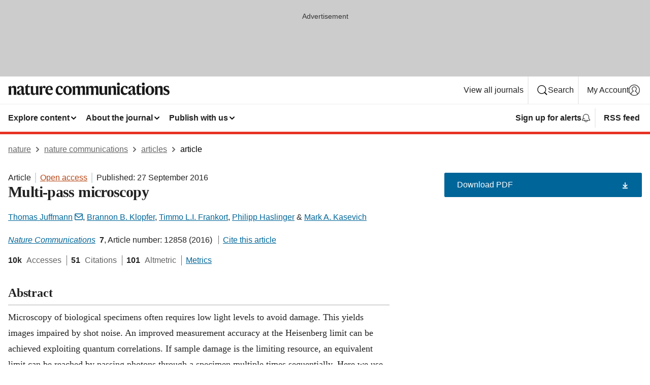

--- FILE ---
content_type: application/javascript
request_url: https://scripts.webcontentassessor.com/scripts/93dabb8d80079a87fec7bb6f67b807fce90e1688f8957ad7ad152bfd58ea01c2
body_size: 141757
content:
;(function() { 'use strict'; var a11a=['YWRkUmVwb3J0QnV0dG9u','Z2xnSVM=','cEZLRE0=','YmxvY2s=','cUNpaVo=','MTZweA==','UUJjRmw=','aW5saW5lLWJsb2Nr','cGlRTnU=','MXB4','TnNOc0E=','Y2VudGVy','a09hU3o=','cmdiYSgyNTUsIDI1NSwgMjU1LCAwLjkp','ZFNKblk=','cG9pbnRlcg==','TmNJaGs=','dlVDRlA=','[base64]','YUtFYmM=','aW1n','UnB1UXY=','ZmZZdU0=','MTRweA==','Rll2a3Q=','M3B4','cmtsQng=','akFiT2I=','UmVwb3J0IEFk','T2ZNTWc=','VEh0bFY=','S25qV2I=','bm93cmFw','eGdZY3U=','aGlkZGVu','TGFjQVc=','THNKTFM=','bW91c2VsZWF2ZQ==','cGFyZW50RWxlbWVudA==','cG9zaXRpb24=','cmVsYXRpdmU=','RnZSSlg=','YWJzb2x1dGU=','Ym90dG9t','cmlnaHQ=','YWxpZ25JdGVtcw==','anVzdGlmeUNvbnRlbnQ=','ZmxleC1lbmQ=','aGVpZ2h0','Ym9yZGVyUmFkaXVz','ZmxleFNocmluaw==','bWFyZ2luTGVmdA==','aW5uZXJUZXh0','Zm9udFNpemU=','MTBweA==','bGluZUhlaWdodA==','Y29sb3I=','bGF0dW8=','b3BhY2l0eQ==','bWFyZ2luUmlnaHQ=','d2hpdGVTcGFjZQ==','b3ZlcmZsb3c=','dXJhVWlk','YWRkRXZlbnRMaXN0ZW5lcg==','bW91c2VlbnRlcg==','d2lkdGg=','NzBweA==','cHJvdGVjdEZyYW1lRWxlbWVudA==','clhza0k=','d2ljR2g=','c2FuZGJveA==','a3NkRVk=','Q0NuSXM=','QWR2ZXJ0aXNlbWVudCBQcm90ZWN0ZWQ=','c2V0QXR0cmlidXRl','am9pbg==','bGlzdGVuV2luZG93SW5zdGFuY2U=','QXN4RGk=','WU1zTno=','UERJRVA=','YWJvdXQ6Ymxhbms=','QWF3ekY=','Z2Rlbkk=','UmVkaXJlY3QgRGV0ZWN0ZWQ=','TEZHeFM=','T29EWmo=','UmVkaXJlY3QgRXZlbnQgSGFuZGxlciBBZGRlZA==','dGVzdA==','aW50ZXJmYWNlUHJvcGVydHlEZXNjcmlwdG9yTmFtZQ==','Z2V0UmVzb3VyY2VFbnRyaWVz','cmVwb3J0U2VjdXJpdHlWaW9sYXRpb24=','dHJhY2U=','eWZWb2o=','ZGVmaW5lUHJvcGVydHk=','RGVYVG8=','QlRZVGw=','cERmdWs=','RG15ek0=','dGFnTmFtZQ==','SUZSQU1F','c3Jj','cmFXZ0w=','ak5Hc3U=','WkVFZ3o=','aWZyYW1l','dW5VclY=','Y29tcGxldGU=','aUtNcHo=','d1V6YUs=','QWR2ZXJ0aXNlbWVudCBSZXBsYWNlZA==','REJKT1U=','NXwxfDB8MnwzfDQ=','V1ZhdEM=','WVpFb2E=','aW1h','em1xZm0=','UENKbnI=','RUpjZ2o=','QWd6bXY=','Y3Jvc3NvcmlnaW4=','aUpQS3Q=','M3wyfDB8NHwx','Y0pWdkk=','bG9hZA==','YWRUeXBl','cmVtb3ZlQ2hpbGQ=','bWVkaWFmaWx0ZXJSZXBsYWNlbWVudENvdW50','d1NIZ3g=','Z2VuZXJhdGVWaW9sYXRpb25EZXRhaWxz','TE9kWmQ=','Y3NzVGV4dA==','Mnw0fDF8MHwzfDU=','cmVhZHlTdGF0ZQ==','ZG9jdW1lbnRFbGVtZW50','RW90V0M=','d3JpdGU=','Y2xvc2U=','c3RhbmRhcmQ=','cmVtb3ZlQXR0cmlidXRl','Y29udGVudERvY3VtZW50','dHJhbnNsYXRlRXZlbnRUeXBl','U3pXc2k=','c2xvdA==','d2luZG93','bWV0aG9k','aW50ZXJmYWNl','ZGlzcGF0Y2hWaW9sYXRpb25FdmVudA==','TkxNUlU=','Z2F2eGs=','ZGlzcGF0Y2hFdmVudA==','Z2VuZXJhdGVVbmlxdWVUcmFja2luZ1VSTA==','U296dEE=','aW1hZ2U=','Y29uY2F0','JnR5cGU9','ZGdHcmw=','NXwwfDd8MXw0fDl8NnwyfDh8Mw==','Y2Via3A=','a1dNbUs=','QWR2ZXJ0aXNlbWVudCBUcmFja2Vk','d3JKbkg=','Ym9yZGVy','bmFmQ3E=','ZkhEVlg=','V2hwQng=','ZkdaZ2Y=','QWR2ZXJ0aXNlbWVudCBSZXBvcnRlZA==','U3lkRXU=','QWR2ZXJ0aXNlbWVudCBCbG9ja2Vk','cmFRekc=','YWxsb3dlZEFkT2JqZWN0SWRz','aW5jbHVkZXM=','aXNBbGxvd2VkQWRPYmplY3RJZA==','em5zVkk=','YWRMb2dnZWQ=','cmVwb3J0VXNlckFk','YVRCZmI=','YUZuanU=','PCEtLURldGVjdGVkIFNlY3VyaXR5IFZpb2xhdGlvbiAoTmF0aXZlKSBieSA=','LS0+','bFpsYkE=','PC9jb2RlPg==','WWhXbXg=','bW1NSWI=','WW55Ync=','cEpibE0=','cHJpbWlz','dmlkZW8=','NXw3fDExfDh8MTN8NHwxNXwzfDF8OXwxNHwwfDJ8NnwxMHwxMnwxNg==','cHJlYmlkRGF0YXNldA==','U2JSV24=','aXNQYXJlbnRQYXRjaA==','Z2V0V2luZG93SFRNTA==','cmVzb3VyY2VFbnRyaWVz','Z2V0QWRPYmplY3RKc29u','Z2V0U3RhY2tUcmFjZQ==','eG96WHk=','PGNvZGUgc3R5bGU9ImRpc3BsYXk6bm9uZTsiPg==','aXNTdGFja1RyYWNlVmlvbGF0aW9u','dHJhbnNsYXRlRXZlbnRBY3Rpb24=','Z2VuZXJhdGVFdmVudE1lc3NhZ2U=','Z2V0TWV0aG9kT2JqZWN0SnNvbg==','TklxZ2k=','ZXZlbnRNZXNzYWdl','UEJjQW4=','YXdvU0w=','Z2VuZXJhdGVNZXRob2RQYXRjaA==','Z2V0QXJndW1lbnRzSFRNTA==','Q0lUd0M=','aWxGWmI=','cGpNd3Y=','WlRFb0s=','Y29uc3RydWN0','c2VyaWFsaXplTWV0aG9kT2JqZWN0','QVJkb0M=','eVByTkY=','RUdHRnA=','T3FTVkg=','bmd1Q08=','cGF0Y2hQcm9wZXJ0eU9iamVjdA==','UkdQakI=','Z2VuZXJhdGVQcm9wZXJ0eVBhdGNo','eFJpd0s=','Z2VuZXJhdGVOYW1lUGF0Y2g=','Z2VuZXJhdGVDb250ZW50UGF0Y2g=','YWVjV3k=','UHdXa24=','blNLTnc=','Z29vZ2xlX2Fkc19pZnJhbWU=','ZXB6bmM=','dG1OcFo=','bm9kZU5hbWU=','TmV3IEZyYW1lIERldGVjdGVk','U1hjRWM=','WFVCaGE=','ZXhlY3V0ZUNyZWF0aXZlSWRWaW9sYXRpb24=','d0NrcVM=','M3wyfDF8MHw0','cmVwbGFjZUZyYW1lRWxlbWVudA==','Y2xvbmVGcmFtZUVsZW1lbnQ=','Y3JlYXRpdmU=','c2NhbkNyZWF0aXZlSWQ=','Zm9ybWF0RXh0cmFjdGVkQ3JlYXRpdmVJZA==','dkVSRW0=','NXwxfDB8NHwzfDI=','ZEZORng=','aklNQlk=','bEROT1g=','M3wyfDR8MXww','R292VlA=','U3p0cFA=','cm1VaG4=','c21hcnRTZWFyY2g=','SWFEUWw=','RG9tYWluIERhdGEgRXh0cmFjdGVk','QmVFaXo=','Zm9ybWF0RXh0cmFjdGVkRG9tYWluTmFtZQ==','Y3VzdG9tU2VhcmNo','eFd0WnM=','bGFzdEluZGV4','dUhxaUY=','aE9Xa2w=','Lio/','KD86XC9cL3wlMkYlMkYp','KD86XC98JTJGKQ==','XCQm','XHUwMDJk','bWF0Y2g=','ZXh0cmFjdERvbWFpbk5hbWVz','U0Vuak4=','ZXhlYw==','cHVzaA==','WUpsYlc=','c3RyaW5n','YUhHWU4=','ZXJqc1I=','S0xxdFE=','enZhakE=','SGtaTnI=','VFBSYkw=','c2xpY2U=','dHJpbQ==','NnwwfDJ8MXw0fDd8M3w1','cHJlYmlk','cmVz','RXZlbnQgQ3JlYXRlZA==','bWVkaXVt','bG9j','ZXh0cmFjdFJlc291cmNlRW50cmllcw==','UHJ0TmM=','bWtaZXk=','VVlJUGQ=','UGVyZm9ybWFuY2UgRGF0YSBFeHRyYWN0ZWQ=','dHRNYVk=','dGltaW5n','bmF2aWdhdGlvblN0YXJ0','cGVyZm9ybWFuY2U=','Z2V0RW50cmllcw==','bWFw','dG9KU09O','bXZpaWE=','Z2V0UmVxdWVzdEFyZ3VtZW50cw==','Z2V0QWRPYmplY3RSYXdIVE1M','Z2V0QWRSZXNvdXJjZUVudHJpZXM=','U2N6WlQ=','bU5YZXk=','OHw1fDB8Nnw5fDJ8NHw3fDN8MTB8MQ==','RFJXWEM=','c2FtcGxl','T0NwU3Y=','WVlrVHo=','QWR2ZXJ0aXNlbWVudCBTYW1wbGVk','cmFuZG9t','TldGRUo=','YmVIQ1E=','YmRGblA=','Y29tLm1lZGlhdHJ1c3QubWVkaWFmaWx0ZXI=','ZXJyb3I=','Y29kZQ==','ZGF0YXNldA==','TEJ2cG0=','Z0lBeUw=','Mnw4fDN8N3w2fDB8NHwxfDl8NQ==','aXZyV3A=','RXJyb3IgRGV0ZWN0ZWQ=','dm5GclU=','R2Vhc1U=','c3RhY2s=','ZXJyb3Jz','Y1NOVUc=','UE9TVA==','WlVhVmw=','cEFNYmI=','cG1Kc0I=','Q29udGVudC1UeXBl','T2tpZEI=','YXBwbGljYXRpb24vanNvbg==','eGdnUWE=','a2V5','RXZlbnQgUmVwb3J0ZWQ=','ZUxHU0U=','Z3B0','aW5pdGlhbGl6ZUdQVEFkdmVydGlzZW1lbnRz','b2pkVHE=','aW5pdGlhbGl6ZVBhcmVudFdpbmRvd1BhdGNoZXM=','aW5pdGlhbGl6ZUdQVEV2ZW50TGlzdGVuZXI=','aW5pdGlhbGl6ZVByb3RlY3Q=','aW5pdGlhbGl6ZVZpZGVvQWR2ZXJ0aXNlbWVudHM=','MHwyfDR8Nnw1fDN8MQ==','WlhmRG8=','dGFJTks=','Y3lHcUE=','cmVzZXRWaW9sYXRpb24=','dXZ6WWY=','emR0Y3c=','Tm9kZQ==','a1REclI=','VkFRQ0k=','a3FXTW4=','VGhUV1I=','TkJTcEc=','UHJpbWlzIEFkdmVydGlzZW1lbnQgRGV0ZWN0ZWQ=','b25iTVQ=','b3V2bE0=','UHF2a0g=','dW5ZdFY=','eE93YXk=','Z29vZ2xlc3luZGljYXRpb24uY29t','NXwyfDd8MXwzfDR8MHw2','QmdaeUs=','cmJSanE=','Z3pkbmE=','SmtWVEQ=','VmxLbU0=','TWNkWFE=','bllGYWg=','Q3lQdWc=','Z29vZ2xlX2Fkc19pZnJhbWVfZHVtbXk=','akxjZ3k=','bENHTUw=','aVhub2s=','Z29vZ2xl','TUd4YVo=','MHw3fDZ8NXwzfDJ8NHwx','TXZKVGg=','ZnVuY3Rpb24=','Z2V0QWQ=','MnwzfDR8NnwwfDd8MXw4fDU=','aW5pdGlhbGl6ZU5hdGl2ZUFkdmVydGlzZW1lbnRz','bW9uaXRvck5hdGl2ZUFkcw==','SUZ3b3E=','Y3ZQQ1Q=','c2xvdE9ubG9hZA==','YXBpUmVhZHk=','Z29vZ2xldGFn','cHViYWRz','Z2VuZXJhdGVHUFRPbmxvYWRFdmVudA==','Z2VuZXJhdGVHUFRSZW5kZXJFbmRlZEV2ZW50','Y21k','Z3B0U2FtcGxlRXZlbnQ=','Z3B0VXJhRXZlbnQ=','YmFiZU8=','Z2V0RWxlbWVudEJ5SWQ=','Z2V0U2xvdEVsZW1lbnRJZA==','RlBrckg=','Zk9BWUY=','WHliVHE=','Z1VQb2k=','Q3JlYXRpdmUgRGF0YSBFeHRyYWN0ZWQ=','Z2V0U2xvdElk','Z2V0SWQ=','WGJIa3c=','aVRuUmE=','S0tXU2I=','Z2V0UmVzcG9uc2VJbmZvcm1hdGlvbg==','aW1wbGVtZW50YXRpb25OYW1l','ZG9tSWQ=','YWR2ZXJ0aXNlcklk','Y3JlYXRpdmVJZA==','Y3JlYXRpdmVUZW1wbGF0ZUlk','aXNCYWNrZmlsbA==','bGluZUl0ZW1JZA==','c291cmNlQWdub3N0aWNDcmVhdGl2ZUlk','dXNlclJlcG9ydGVkQWQ=','Z2V0SHRtbA==','Sm5xck8=','Z29vZ2xlX2Fkc19pZnJhbWVfe2lkfQ==','eG1wVVY=','e2lkfQ==','ZGVlcFBhdGNo','Y2Rac0U=','eXlJZEE=','RWNOcXM=','T0drRkE=','NXwxfDN8Mnw0fDA=','TWl0eko=','R0Foc0Y=','WVB0emQ=','SWl2TlY=','MXwyfDB8M3w0','Z2pCZWk=','Y2p3R28=','MHwzfDF8NHwyfDU=','UktYSWs=','alJlR3U=','Z29vZ2xlLmltYS5BZERpc3BsYXlDb250YWluZXI=','cEpmWWU=','bFlMVHQ=','anVDVlU=','ZUhZTXI=','WGxNS2s=','YWRDb250YWluZXI=','QVpzVmY=','bndYV3c=','ZnJvbQ==','d3ZaUms=','WmxpRmE=','QVFSVHY=','eE12R08=','Y29uc3RydWN0b3I=','Y3JlYXRl','M3w3fDZ8MHwxfDJ8NXw0','Qml5SHQ=','c3BsaXQ=','cHJvdG90eXBl','aW5pdGlhbGl6ZUFwcGxpY2F0aW9u','aW5pdGlhbGl6ZURlYnVnTW9kZQ==','aW5pdGlhbGl6ZUNvbmZpZ3VyYXRpb25Qcm9wZXJ0aWVz','aW5pdGlhbGl6ZU91dGJyYWluUGF0Y2g=','aW5pdGlhbGl6ZVByZWJpZFBhdGNo','aW5pdGlhbGl6ZVByb3BlcnRpZXM=','eWxXUko=','ZGVmYXVsdA==','Q1h2Umg=','S1RWdkQ=','PGh0bWw+PGJvZHk+PC9ib2R5PjwvaHRtbD4=','Vm1idWk=','L3VyYS9kZWZhdWx0Lmh0bWw=','Y0JzUUU=','Y3VzdG9t','emluVE0=','cG9saWN5','R25QaWo=','cXVhbGl0eQ==','anNwc2c=','ZXhwZXJpZW5jZQ==','eEF4cHY=','c2VudHJ5','ZFdiWW4=','YmxvY2tlZA==','QUpDS3Y=','bm90aWZpZWQ=','Y29uZmlnVXJs','bWVyZ2VPYmplY3Rz','bG9hZFJlbW90ZUNvbmZpZ3VyYXRpb24=','ZXhwcmVzc2lvbg==','bWVkaWFmaWx0ZXJDb25maWd1cmF0aW9u','cGFyc2U=','c3RyaW5naWZ5','dmVyc2lvbg==','Mi40Ny4y','aW1wbGVtZW50YXRpb24=','aGFzaA==','aG9zdG5hbWU=','YmxhY2tsaXN0','Y3JlYXRpdmVz','dmlvbGF0aW9ucw==','YWdncmVzc2l2ZQ==','ZXZhc2l2ZQ==','dGhyZXNob2xk','cHJvdGVjdA==','cGF0Y2hQcmViaWQ=','cHJlYmlkTmFtZXNwYWNl','cGJqcw==','cmVqZWN0','c2FmZWZyYW1l','cmVwbGFjZW1lbnQ=','dXJhUGF0aA==','dXJhRnJhbWVTdHlsZXM=','cmVwbGFjZUFkV2luZG93','YXR0cmlidXRlcw==','ZGVidWc=','bm90aWZ5','c2FtcGxlRGVub21pbmF0b3I=','c2FtcGxlU3RhdHVz','dXNlclJlcG9ydGVkQWRz','cmVwb3J0RGlhbG9nRnJhbWU=','bWF0Y2hlcw==','cGF0Y2hQYXJlbnQ=','cGF0Y2hGdW5jdGlvbg==','cGF0Y2hFdmFs','cGF0Y2hBdG9i','YXR0cmlidXRlU3RhY2tUcmFjZXM=','bmF0aXZlU3VwcG9ydA==','dmlkZW9TdXBwb3J0','ZXZlbnRNZXNzYWdlcw==','ZXZlbnRMZXZlbHM=','cmVwb3J0ZWQ=','dGFyZ2V0RnJhbWVz','ZW5hYmxlVGFyZ2V0RnJhbWVz','dHlwZXM=','YmxhY2tsaXN0ZWQ=','YWN0aW9ucw==','aGVhZGVycw==','ZW5hYmxlQWxsb3dlZEFkT2JqZWN0SWRz','c2V0dXA=','bGVuZ3Ro','Zm9yRWFjaA==','dUVJWEI=','NXw0fDB8MXwyfDM=','ZG9tYWlu','Z2VuZXJhdGVEb21haW4=','cmVmZXJyZXI=','Z2VuZXJhdGVSZWZlcnJlcg==','ZW5kcG9pbnRz','ZGV2aWNl','Z2VuZXJhdGVEZXZpY2U=','dXNlcmFnZW50','Z2VuZXJhdGVVc2VyYWdlbnQ=','bGFuZ3VhZ2U=','ckZZYWQ=','S0JRSUE=','b3Blbg==','c2VuZA==','c3RhdHVz','cmVzcG9uc2VUZXh0','aW5pdGlhbGl6ZVF1ZXJ5UGFyYW1ldGVycw==','cUp5eWU=','bWVkaWFmaWx0ZXJfcGF0Y2hfYXRvYg==','akJ1YW4=','bWVkaWFmaWx0ZXJfbmF0aXZl','ZUJoTXc=','bWVkaWFmaWx0ZXJfcHJlYmlk','Sk12TUQ=','S0ZyWWc=','dmZvUFQ=','dGRrdmw=','bFNQWGY=','bUJzVEE=','bWVkaWFmaWx0ZXJfbm90aWZ5','d1FNSVQ=','bWVkaWFmaWx0ZXJfcGF0Y2hfZnVuY3Rpb24=','elpJWEo=','c2FoaFM=','YWRueHMuY29t','aHR3c04=','bWVkaWFmaWx0ZXJfZXZlbnRfbWVzc2FnZXM=','bG9jYXRpb24=','c2VhcmNo','d3ZVc1E=','cUJlUm0=','aW5kZXhPZg==','bWVkaWFmaWx0ZXJfdXNlcl9yZXBvcnRlZA==','Q0psUFA=','cVFuTUQ=','ZG91YmxlY2xpY2submV0','bWVkaWFmaWx0ZXJfZXZhc2l2ZQ==','d2lpSnQ=','bWVkaWFmaWx0ZXJfcGF0Y2hfZXZhbA==','bWVkaWFmaWx0ZXJfc2Nhbl9zdGFjaw==','c2NhblN0YWNr','ZXJyb3JNZXNzYWdl','aW5pdGlhbGl6ZUN1c3RvbUV4cHJlc3Npb25z','Z2VuZXJhdGVDdXN0b21FeHByZXNzaW9u','R2xqaGU=','dEt2bk4=','QUNTaHA=','Ym9vbGVhbg==','Y3JpdGljYWw=','a2V5cw==','ZmlsdGVy','bnVtYmVy','cmVkdWNl','ZGVidWdNZXNzYWdl','QXBwbGljYXRpb24gSW5pdGlhbGl6ZWQ=','cm1FUUc=','WkVVTmU=','bWVkaWFmaWx0ZXI=','Z2VuZXJhdGVSZW5kZXJBZFBhdGNo','ak5nUlE=','UEd2QnY=','aW1wb3J0YW50','cmVuZGVyQWQ=','Z2V0QmlkUmVzcG9uc2Vz','Ymlkcw==','ZGVmYXVsdFZpZXc=','X3BianNBZA==','SHpscHo=','aU9adUk=','bFZHcXI=','RmRhTEw=','Q1lyRUc=','eXdQc3o=','b2JqZWN0','aGFzT3duUHJvcGVydHk=','aXNBcnJheQ==','emREQkY=','Y3JzbVg=','c2V0','eVJVSEQ=','bG15YXM=','Y3JvZmc=','c2VHYlU=','RElIWVg=','YXllclg=','TXJhR3I=','OHw1fDN8Nnw3fDR8MnwxfDA=','aENpdkQ=','ZmRid0g=','dlZRRkM=','Y0FFdVo=','b0l0Rks=','dGV4dC9odG1s','RVdhR2E=','I21lZGlhZmlsdGVyLXNhbmRib3g=','WW54c0c=','UGF0Y2hpbmcgTWV0aG9k','TW9kdWxlIEVuYWJsZWQ=','QWNQaWw=','T3V0YnJhaW4=','RlFkSkQ=','T0JSLmV4dGVybg==','WGdzWWw=','T0JS','dVJ2R1A=','ZXh0ZXJu','Qmh1dHk=','cmV0dXJuZWRIdG1sQW5kVmFjRGF0YQ==','cmV0dXJuZWRIdG1sRGF0YQ==','cmV0dXJuZWRWYWNEYXRh','cmV0dXJuZWRKc29uRGF0YQ==','cWFXZ1Y=','cmV0dXJuZWRJcmRKc29uRGF0YQ==','blZBTFc=','c2hpZnQ=','Z2V0T3duUHJvcGVydHlEZXNjcmlwdG9y','UGF0Y2hpbmcgUHJvcGVydHk=','eUtJaHg=','cm5PZmk=','Z1RBUkc=','dEp2Ykk=','UnhHUXU=','dUpTZkg=','Y0prSko=','Y2FsbA==','aW50ZXJmYWNlUHJvcGVydHlOYW1l','ZG9Ob3RSZXBsYWNl','bmF0aXZlSXRlbQ==','YWRXaW5kb3dJbnN0YW5jZQ==','YWRPYmplY3Q=','Y291bnQ=','cGFyc2VGcm9tU3RyaW5n','PGRpdiBpZD0ibWVkaWFmaWx0ZXItc2FuZGJveCI+PC9kaXY+','cXVlcnlTZWxlY3Rvcg==','aW5uZXJIVE1M','cXVlcnlTZWxlY3RvckFsbA==','c2VjdXJpdHlWaW9sYXRpb25IVE1M','c2NhbkhUTUw=','Y2xvbmVOb2Rl','cGFyZW50Tm9kZQ==','cmVwbGFjZUNoaWxk','ZXhlY3V0ZVNlY3VyaXR5VmlvbGF0aW9u','c2VjdXJpdHlWaW9sYXRpb24=','b3V0ZXJIVE1M','c2FtcGxlQWRPYmplY3Q=','cmVzcG9uc2U=','aHRtbA==','Y2FyZHM=','b2RiUmVzcG9uc2U=','bXZSZXNwb25zZQ==','YXBwbHk=','QXRyVEM=','cmV0dXJuZWRJcmREYXRh','YXJJVEY=','dnZva3g=','Z3VZd2o=','dmFsdWU=','bmNYVmc=','UENxR0Q=','dW5kZWZpbmVk','Y0J3Ulc=','MHw1fDN8NHwxfDI=','dG9w','bG9n','bGliTG9hZGVk','cXVl','UHJlYmlk','Z2V0UHJlYmlkRGF0YXNldA==','cWR6bnA=','cGltSUc=','SGVYZkk=','YklHVmw=','bmF2aWdhdG9y','dXNlckFnZW50','SWxhUFI=','ZEp6R3c=','aHJlZg==','c2NyZWVu','ZGV2aWNlUGl4ZWxSYXRpbw==','Z2VuZXJhdGVFbmRwb2ludHM=','Z2VuZXJhdGVJbWFnZUVuZHBvaW50','Z2VuZXJhdGVMb2dFbmRwb2ludA==','VHB3cms=','aHR0cHM6Ly9zY3JpcHRzLntob3N0bmFtZX0vaW1hZ2UuZ2lmP2lkPXtoYXNofQ==','T1d3bU0=','dVVSY0U=','e2hhc2h9','cmVwbGFjZQ==','QXVZbGY=','e2hvc3RuYW1lfQ==','TkRaZlQ=','dVVZVFY=','dlRzV1A=','cEhtcno=','Z2VuZXJhdGVVdWlkUGFydA==','YWV3TFk=','Zmxvb3I=','dG9TdHJpbmc=','c3Vic3RyaW5n','bWVkaWFmaWx0ZXJQcm90ZWN0ZWQ=','ZG9jdW1lbnQ=','d2FybmluZw==','THpHTXU=','ZnJhbWVFbGVtZW50Q291bnQ=','VlFSQ1Q=','ZnJhbWVFbGVtZW50','cGF0Y2hXaW5kb3dJbnN0YW5jZQ==','T2dLUUg=','OXw1fDF8Mnw2fDB8M3w4fDR8Nw==','SFRNTERvY3VtZW50','d3JpdGVsbg==','eUltU0Y=','Z2NZdUo=','YXBwZW5kQ2hpbGQ=','ek9IUVY=','aW5zZXJ0QmVmb3Jl','ZXZhbA==','TFhCbEE=','RnVuY3Rpb24=','cm95RGk=','V2luZG93','VW1pWmw=','YXRvYg==','VVhKYW0=','UGF0Y2hpbmcgV2luZG93IEluc3RhbmNl','WmZxd00=','SFRNTElGcmFtZUVsZW1lbnQ=','QlZRZkQ=','Z2V0','QXJZSnU=','bXhNZEU=','bmFtZQ==','aFFqd0U=','c3JjZG9j','S3p4UVE=','ZkZBcno=','ZURuVGM=','WlJvSkM=','bUdxemI=','aW5pdGlhbGl6ZVdpbmRvd0luc3RhbmNl','aXNQYXRjaExpbWl0UmVhY2Vk','V3ZQQ3E=','aW50ZXJmYWNlTWV0aG9kTmFtZQ==','d2luZG93SW5zdGFuY2U=','cGF0Y2hNZXRob2RPYmplY3Q=','aW5mb3JtYXRpb25hbA==','Y29udGVudFdpbmRvdw==','TXVDS3g=','cGF0Y2hDdXN0b21PYmplY3Q=','b2JzZXJ2ZURvY3VtZW50','Ym9keQ==','ZGlzY29ubmVjdA==','b2JzZXJ2ZQ==','Qmlad08=','QWR2ZXJ0aXNlbWVudCBEZXRlY3RlZA==','dW5XeVI=','bmF0aXZl','Z29JU2Y=','cFNsQ0I=','VUZCbFY=','LnJlYWRtby1pdGVtLWxpbms=','QUpPRU0=','Z2VtaW5p','cmV2Y29udGVudA==','W2lkXj0icmNfY29udCJdIC5yYy1pdGVt','dGFib29sYQ==','c2hhcmV0aHJvdWdo','Lm1nbGluZQ==','Y2hpbGRMaXN0','c3VidHJlZQ==','dGFyZ2V0','MXw0fDB8Mnw1fDM=','c2Nhbm5lZEl0ZW0=','ZHJvcFRyYWNraW5nUGl4ZWw=','aW50ZXJmYWNlTmFtZQ==','dmVuZG9y','YWRkUmVwb3J0RGlhbG9n','UU5sc0U=','UFZxaWk=','dXJh','T3NXQkg=','V1ZSS2k=','Y2FuY2Vs','eHpQYkY=','Y2xlYXI=','UnVmdFQ=','R2ZxTEk=','cmVwb3J0','V1R3Qmc=','bm9uZQ==','Q01VUk8=','SFRNTEVsZW1lbnQ=','Y3FueG8=','UWJseEw=','VmJBaGE=','VlBwVHA=','VnpiTUI=','S2NVZWs=','dHJhbnNsYXRlKC01MCUsIC01MCUp','Q1lqYkI=','NjAwcHg=','eE13Um0=','NzcwcHg=','eGN6YnY=','MnB4IHNvbGlkIHJnYmEoMCwgMCwgMCwgMC4yNSk=','Q3JlYXRlZCBSZXBvcnQgRGlhbG9n','bWVkaWFmaWx0ZXJVcmFFbmFibGVk','Y3JlYXRlRWxlbWVudA==','dXJhXw==','aHR0cHM6Ly9zY3JpcHRzLntob3N0bmFtZX17dXJhUGF0aH0=','e3VyYVBhdGh9','YXNzaWdu','Zml4ZWQ=','NTAl','OTB2dw==','MjE0NzQ4MzY0Nw==','NHB4','I2ZmZg==','MCAycHggNXB4IDAgcmdiYSgwLDAsMCwuMTYpLDAgMnB4IDEwcHggMCByZ2JhKDAsMCwwLDAuNSk=','aHR0cHM6Ly9zY3JpcHRzLntob3N0bmFtZX0=','bWVzc2FnZQ==','ZGF0YQ==','dHlwZQ==','YWN0aW9u','c3R5bGU=','cG9zdE1lc3NhZ2U=','ZGlzcGxheQ==','Z2V0QWRPYmplY3Q=','Y2xpY2s=','YWRGcmFtZUVsZW1lbnQ=','c2FmZWZyYW1lSFRNTA==','aXNXaW5kb3dJbnN0YW5jZUNyb3NzT3JpZ2lu','cmVwbGFjZVdpbmRvd0luc3RhbmNl','VXNlciBSZXBvcnRlZCBBZCBEZXRlY3RlZA==','aWZyYW1lW2RhdGEtdXJhLXVpZD0i','Q1dzb28='];(function(c,d){var e=function(f){while(--f){c['push'](c['shift']());}};e(++d);}(a11a,0x1cd));var a11b=function(c,d){c=c-0x0;var e=a11a[c];if(a11b['mtmjov']===undefined){(function(){var f=typeof window!=='undefined'?window:typeof process==='object'&&typeof require==='function'&&typeof global==='object'?global:this;var g='ABCDEFGHIJKLMNOPQRSTUVWXYZabcdefghijklmnopqrstuvwxyz0123456789+/=';f['atob']||(f['atob']=function(h){var i=String(h)['replace'](/=+$/,'');for(var j=0x0,k,l,m=0x0,n='';l=i['charAt'](m++);~l&&(k=j%0x4?k*0x40+l:l,j++%0x4)?n+=String['fromCharCode'](0xff&k>>(-0x2*j&0x6)):0x0){l=g['indexOf'](l);}return n;});}());a11b['bDkRoJ']=function(o){var p=atob(o);var q=[];for(var r=0x0,s=p['length'];r<s;r++){q+='%'+('00'+p['charCodeAt'](r)['toString'](0x10))['slice'](-0x2);}return decodeURIComponent(q);};a11b['olUtxJ']={};a11b['mtmjov']=!![];}var t=a11b['olUtxJ'][c];if(t===undefined){e=a11b['bDkRoJ'](e);a11b['olUtxJ'][c]=e;}else{e=t;}return e;};var mediafilter=function(c){var e={};e['BiyHt']=a11b('0x0');if(c){var g=e[a11b('0x1')][a11b('0x2')]('|'),i=0x0;while(!![]){switch(g[i++]){case'0':mediafilter['prototype']['initializeCustomExpressions']();continue;case'1':mediafilter[a11b('0x3')][a11b('0x4')]();continue;case'2':mediafilter['prototype'][a11b('0x5')]();continue;case'3':mediafilter[a11b('0x3')][a11b('0x6')](c);continue;case'4':mediafilter[a11b('0x3')][a11b('0x7')]();continue;case'5':mediafilter[a11b('0x3')][a11b('0x8')]();continue;case'6':mediafilter[a11b('0x3')]['initializeQueryParameters']();continue;case'7':mediafilter['prototype'][a11b('0x9')]();continue;}break;}}};mediafilter[a11b('0x3')]['initializeConfigurationProperties']=function(j){var k={};k['IDHji']=function(m,n){return m(n);};k[a11b('0xa')]=a11b('0xb');k[a11b('0xc')]='localhost';k[a11b('0xd')]=a11b('0xe');k[a11b('0xf')]=a11b('0x10');k[a11b('0x11')]=function(o,p){return o>p;};k['Wxupc']=a11b('0x12');k[a11b('0x13')]=a11b('0x14');k['ALElX']='redirect';k[a11b('0x15')]=a11b('0x16');k[a11b('0x17')]=a11b('0x18');k[a11b('0x19')]=a11b('0x1a');k[a11b('0x1b')]=a11b('0x1c');k[a11b('0x1d')]=a11b('0x1e');try{if(j[a11b('0x1f')]){j=mediafilter[a11b('0x3')][a11b('0x20')](j,mediafilter['prototype'][a11b('0x21')](j[a11b('0x1f')]));j['expression']=k['IDHji'](eval,j[a11b('0x22')]);}if(window[a11b('0x23')]){j=mediafilter['prototype'][a11b('0x20')](j,JSON[a11b('0x24')](JSON[a11b('0x25')](window[a11b('0x23')])));}mediafilter[a11b('0x26')]=a11b('0x27');mediafilter[a11b('0x28')]=k[a11b('0xa')];mediafilter[a11b('0x29')]=j[a11b('0x29')]||'0';mediafilter[a11b('0x2a')]=j[a11b('0x2a')]||k[a11b('0xc')];mediafilter['blacklist']=j[a11b('0x2b')]||{};mediafilter['custom']=j[a11b('0x12')]||[];mediafilter['bidders']=j['bidders']||{};mediafilter[a11b('0x2c')]=j['creatives']||{};mediafilter['violations']=j[a11b('0x2d')]||{};mediafilter[a11b('0x2e')]=j[a11b('0x2e')]||!![];mediafilter[a11b('0x2f')]=j[a11b('0x2f')]||![];mediafilter['threshold']=j[a11b('0x30')]||0x4;mediafilter[a11b('0x31')]=j[a11b('0x31')]||![];mediafilter[a11b('0x32')]=j['patchPrebid']||![];mediafilter['prebidNamespace']=j[a11b('0x33')]||a11b('0x34');mediafilter[a11b('0x35')]=j['reject']||![];mediafilter[a11b('0x36')]=j['safeframe']||![];mediafilter['replacement']=j[a11b('0x37')]||k[a11b('0xd')];mediafilter[a11b('0x38')]=k[a11b('0xf')];mediafilter[a11b('0x39')]=j['uraFrameStyles']||{};mediafilter['replaceAdWindow']=j[a11b('0x3a')]||!![];mediafilter[a11b('0x3b')]=j['attributes']||[];mediafilter['expression']=j['expression']||/^$/gim;mediafilter[a11b('0x3c')]=j[a11b('0x3c')]||![];mediafilter[a11b('0x3d')]=j[a11b('0x3d')]||![];mediafilter['sampleDenominator']=k['cBsQE'](j[a11b('0x3e')],0xc8)?j[a11b('0x3e')]:0x5dc;mediafilter[a11b('0x3f')]=j[a11b('0x3f')]||!![];mediafilter[a11b('0x40')]=j['userReportedAds']||![];mediafilter[a11b('0x41')]=null;mediafilter[a11b('0x42')]=[];mediafilter['errors']=[];mediafilter['patchParent']=j[a11b('0x43')]||![];mediafilter[a11b('0x44')]=j[a11b('0x44')]||![];mediafilter[a11b('0x45')]=j[a11b('0x45')]||![];mediafilter[a11b('0x46')]=j['patchAtob']||![];mediafilter['attributeStackTraces']=j[a11b('0x47')]||![];mediafilter[a11b('0x48')]=j[a11b('0x48')]||![];mediafilter[a11b('0x49')]=j[a11b('0x49')]||![];mediafilter['scanStack']=j['scanStack']||![];mediafilter[a11b('0x4a')]=j[a11b('0x4a')]||![];mediafilter[a11b('0x4b')]=j[a11b('0x4b')]||[0x1,0x2,0x3,0x4,0x5,0x6,0x7];mediafilter[a11b('0x4c')]=![];mediafilter[a11b('0x4d')]=j['targetFrames']||{};mediafilter[a11b('0x4e')]=j[a11b('0x4e')]||![];mediafilter[a11b('0x4f')]={};mediafilter[a11b('0x4f')]['b']=a11b('0x50');mediafilter[a11b('0x4f')]['c']=k.Wxupc;mediafilter[a11b('0x4f')]['p']=k.zinTM;mediafilter[a11b('0x4f')]['r']=k.ALElX;mediafilter[a11b('0x4f')]['q']=k.GnPij;mediafilter[a11b('0x4f')]['e']=k.jspsg;mediafilter[a11b('0x4f')]['s']=k.xAxpv;mediafilter[a11b('0x51')]={};mediafilter[a11b('0x51')]['b']=k.dWbYn;mediafilter[a11b('0x51')]['l']=k.AJCKv;mediafilter[a11b('0x52')]=j['headers']||[];mediafilter['allowedAdObjectIds']=j['allowedAdObjectIds']||{};mediafilter[a11b('0x53')]=j[a11b('0x53')]||![];if(j[a11b('0x54')]&&k[a11b('0x11')](Object['keys'](j['setup'])[a11b('0x55')],0x0)){Object['keys'](j[a11b('0x54')])[a11b('0x56')](function(q){mediafilter[q]=j['setup'][q];});}}catch(s){mediafilter['prototype']['errorMessage'](s);}};mediafilter[a11b('0x3')][a11b('0x9')]=function(){var x={};x[a11b('0x57')]=a11b('0x58');var y=x[a11b('0x57')][a11b('0x2')]('|'),z=0x0;while(!![]){switch(y[z++]){case'0':mediafilter[a11b('0x59')]=mediafilter[a11b('0x3')][a11b('0x5a')]();continue;case'1':mediafilter[a11b('0x5b')]=mediafilter[a11b('0x3')][a11b('0x5c')]();continue;case'2':mediafilter[a11b('0x5d')]=mediafilter['prototype']['generateEndpoints']();continue;case'3':mediafilter[a11b('0x5e')]=mediafilter[a11b('0x3')][a11b('0x5f')]();continue;case'4':mediafilter[a11b('0x60')]=mediafilter[a11b('0x3')][a11b('0x61')]();continue;case'5':mediafilter[a11b('0x62')]=mediafilter[a11b('0x3')]['generateLanguage']();continue;}break;}};mediafilter['prototype'][a11b('0x21')]=function(A){var B={};B[a11b('0x63')]='GET';B[a11b('0x64')]=function(C,D){return C===D;};var E=new XMLHttpRequest();E[a11b('0x65')](B[a11b('0x63')],A,![]);E[a11b('0x66')](null);if(B[a11b('0x64')](E[a11b('0x67')],0xc8)){return JSON[a11b('0x24')](E[a11b('0x68')]);}};mediafilter[a11b('0x3')][a11b('0x69')]=function(){var F={};F['wvUsQ']='1|5|6|10|3|2|7|13|4|8|11|14|0|15|12|9';F['qBeRm']=function(G,H){return G!==H;};F[a11b('0x6a')]=a11b('0x6b');F[a11b('0x6c')]=a11b('0x6d');F[a11b('0x6e')]=a11b('0x6f');F[a11b('0x70')]=function(I,J){return I!==J;};F[a11b('0x71')]='mediafilter_protect';F[a11b('0x72')]='mediafilter_aggressive';F[a11b('0x73')]='mediafilter_video';F['CJlPP']=function(K,L){return K!==L;};F['qQnMD']='mediafilter_patch_parent';F[a11b('0x74')]=function(M,N){return M!==N;};F[a11b('0x75')]=a11b('0x76');F[a11b('0x77')]=a11b('0x78');F[a11b('0x79')]=function(O,P){return O!==P;};F['TeqWN']='mediafilter_block';F[a11b('0x7a')]=a11b('0x7b');F['wiiJt']=function(Q,R){return Q!==R;};F[a11b('0x7c')]=a11b('0x7d');try{var S=window[a11b('0x7e')][a11b('0x7f')];if(S&&S['indexOf']){var T=F[a11b('0x80')]['split']('|'),U=0x0;while(!![]){switch(T[U++]){case'0':if(F[a11b('0x81')](S[a11b('0x82')](F['qJyye']),-0x1)){mediafilter['patchAtob']=!![];}continue;case'1':if(F[a11b('0x81')](S['indexOf']('mediafilter_debug'),-0x1)){mediafilter['debug']=!![];}continue;case'2':if(S[a11b('0x82')](F[a11b('0x6c')])!==-0x1){mediafilter['nativeSupport']=!![];}continue;case'3':if(S[a11b('0x82')](F[a11b('0x6e')])!==-0x1){mediafilter['patchPrebid']=!![];}continue;case'4':if(F[a11b('0x81')](S[a11b('0x82')](a11b('0x83')),-0x1)){mediafilter[a11b('0x40')]=!![];}continue;case'5':if(F[a11b('0x70')](S['indexOf'](F[a11b('0x71')]),-0x1)){mediafilter[a11b('0x31')]=!![];}continue;case'6':if(S[a11b('0x82')](F[a11b('0x72')])!==-0x1){mediafilter['aggressive']=!![];}continue;case'7':if(F[a11b('0x70')](S['indexOf'](F[a11b('0x73')]),-0x1)){mediafilter[a11b('0x49')]=!![];}continue;case'8':if(F[a11b('0x84')](S[a11b('0x82')](F[a11b('0x85')]),-0x1)){mediafilter[a11b('0x43')]=!![];}continue;case'9':if(F['lSPXf'](S[a11b('0x82')](F[a11b('0x75')]),-0x1)){mediafilter[a11b('0x2b')][a11b('0x86')]={};mediafilter[a11b('0x2b')][a11b('0x86')]['l']='c';mediafilter[a11b('0x2b')][a11b('0x86')]['a']='l';}continue;case'10':if(F[a11b('0x74')](S[a11b('0x82')](a11b('0x87')),-0x1)){mediafilter[a11b('0x2f')]=!![];}continue;case'11':if(F[a11b('0x74')](S[a11b('0x82')](F[a11b('0x77')]),-0x1)){mediafilter[a11b('0x44')]=!![];}continue;case'12':if(F[a11b('0x79')](S['indexOf'](F['TeqWN']),-0x1)){mediafilter[a11b('0x2b')][a11b('0x86')]={};mediafilter[a11b('0x2b')][a11b('0x86')]['l']='c';mediafilter[a11b('0x2b')][a11b('0x86')]['a']='b';mediafilter[a11b('0x2b')][F[a11b('0x7a')]]={};mediafilter[a11b('0x2b')][F[a11b('0x7a')]]['l']='c';mediafilter[a11b('0x2b')][F[a11b('0x7a')]]['a']='b';}continue;case'13':if(F[a11b('0x88')](S[a11b('0x82')](F[a11b('0x7c')]),-0x1)){mediafilter['eventMessages']=!![];}continue;case'14':if(S[a11b('0x82')](a11b('0x89'))!==-0x1){mediafilter[a11b('0x45')]=!![];}continue;case'15':if(S['indexOf'](a11b('0x8a'))!==-0x1){mediafilter[a11b('0x8b')]=!![];}continue;}break;}}}catch(V){mediafilter['prototype'][a11b('0x8c')](V);}};mediafilter['prototype'][a11b('0x8d')]=function(){try{if(mediafilter[a11b('0x12')]){mediafilter['custom'][a11b('0x56')](function(W){W['r']=mediafilter[a11b('0x3')][a11b('0x8e')](W);if(!W['l']){W['l']='b';}if(!W['a']){W['a']='b';}});}}catch(X){mediafilter['prototype']['errorMessage'](X);}};mediafilter['prototype'][a11b('0x5')]=function(){var Y={};Y[a11b('0x8f')]=function(Z,a0){return Z===a0;};Y[a11b('0x90')]=function(a1,a2){return a1===a2;};Y[a11b('0x91')]=a11b('0x92');Y['ITNhZ']=a11b('0x93');Y['rmEQG']=a11b('0x3c');Y['ZEUNe']='Debug\x20Mode\x20Enabled';var a3=Object[a11b('0x94')](mediafilter)[a11b('0x95')](function(a4){return Y[a11b('0x8f')](typeof mediafilter[a4],a11b('0x96'))||Y['tKvnN'](typeof mediafilter[a4],Y['ACShp']);})[a11b('0x97')](function(a5,a6){a5[a6]=mediafilter[a6];return a5;},{});mediafilter[a11b('0x3')][a11b('0x98')](Y['ITNhZ'],a11b('0x99'),{'hash':mediafilter['hash'],'implementation':mediafilter[a11b('0x28')],'version':mediafilter[a11b('0x26')],'configuration':a3});if(mediafilter[a11b('0x3c')]===!![]){mediafilter[a11b('0x3')][a11b('0x98')](Y[a11b('0x9a')],Y[a11b('0x9b')],{'debug':mediafilter[a11b('0x3c')]});window[a11b('0x9c')]=mediafilter;}};mediafilter[a11b('0x3')][a11b('0x9d')]=function(){var a7={};a7[a11b('0x9e')]=function(a8,a9){return a8===a9;};a7[a11b('0x9f')]=a11b('0xa0');a7['Hzlpz']='Prebid\x20Advertisement\x20Detected';var aa=window['top'][mediafilter[a11b('0x33')]][a11b('0xa1')];return function(ab,ac){try{var ad=this[a11b('0xa2')]();for(var ae in ad){for(var af in ad[ae][a11b('0xa3')]){if(a7[a11b('0x9e')](ad[ae]['bids'][af]['adId'],ac)){var ag=ad[ae][a11b('0xa3')][af];ab[a11b('0xa4')][a11b('0xa5')]=ag;mediafilter['prototype'][a11b('0x98')](a7['PGvBv'],a7[a11b('0xa6')],{'bid':ag});}}}}catch(ah){console['log'](ah);}finally{return aa['apply'](this,arguments);}};};mediafilter[a11b('0x3')][a11b('0x20')]=function(ai,aj){var ak={};ak[a11b('0xa7')]=function(al,am){return al!==am;};ak[a11b('0xa8')]=function(an,ao){return an!==ao;};ak[a11b('0xa9')]='object';ak[a11b('0xaa')]=function(ap,aq){return ap===aq;};ak[a11b('0xab')]=function(as,at){return as!==at;};if(ak[a11b('0xa7')](typeof ai,a11b('0xac'))||ai===null){ai={};}if(ak[a11b('0xa8')](typeof aj,ak[a11b('0xa9')])||ak[a11b('0xaa')](aj,null)){return ai;}for(var au in aj){if(aj[a11b('0xad')](au)){var av=aj[au];if(Array[a11b('0xae')](av)){ai[au]=av['slice']();}else if(typeof av===ak[a11b('0xa9')]&&ak[a11b('0xab')](av,null)){ai[au]=mediafilter['prototype'][a11b('0x20')](ai[a11b('0xad')](au)?ai[au]:{},av);}else{ai[au]=av;}}}return ai;};mediafilter[a11b('0x3')][a11b('0x7')]=function(){var aw={};aw['yKIhx']=function(ax,ay){return ax<ay;};aw[a11b('0xaf')]=function(az,aA,aB,aC){return az(aA,aB,aC);};aw[a11b('0xb0')]=function(aD,aE,aF,aG,aH){return aD(aE,aF,aG,aH);};aw['iyxPB']=a11b('0xb1');aw[a11b('0xb2')]='0|3|1|4|2';aw[a11b('0xb3')]='div';aw[a11b('0xb4')]=function(aI,aJ){return aI(aJ);};aw[a11b('0xb5')]='value';aw[a11b('0xb6')]='outbrain';aw[a11b('0xb7')]='native';aw[a11b('0xb8')]=a11b('0xb9');aw[a11b('0xba')]=function(aK,aL){return aK(aL);};aw[a11b('0xbb')]=function(aM,aN){return aM===aN;};aw[a11b('0xbc')]=a11b('0xa0');aw[a11b('0xbd')]='Response\x20Blocked';aw[a11b('0xbe')]=a11b('0xbf');aw[a11b('0xc0')]=a11b('0xc1');aw['xxhgj']='.ob-dynamic-rec-container';aw[a11b('0xc2')]=a11b('0xc3');aw['nVALW']=a11b('0xc4');aw[a11b('0xc5')]=a11b('0xc6');aw[a11b('0xc7')]=a11b('0xc8');aw[a11b('0xc9')]=a11b('0xca');aw[a11b('0xcb')]=a11b('0xcc');aw[a11b('0xcd')]=a11b('0xce');aw['AtrTC']=a11b('0xcf');aw['NdxAk']=a11b('0xd0');aw['arITF']=a11b('0xd1');aw['vGeAN']=function(aO,aP,aQ,aR,aS){return aO(aP,aQ,aR,aS);};aw[a11b('0xd2')]=a11b('0xd3');try{if(mediafilter[a11b('0x48')]===!![]){mediafilter[a11b('0x3')]['debugMessage']('important',aw[a11b('0xd4')],{'moduleName':aw[a11b('0xc5')],'enabled':!![]});function aT(aU,aV,aW,aX){var aY=aW[a11b('0xd5')]();var aZ=Object[a11b('0xd6')](aU,aY);var b0;if(!aZ){mediafilter['prototype'][a11b('0x98')](a11b('0xa0'),a11b('0xd7'),{'interface':aV,'property':aY,'descriptor':aw['iyxPB'],'eventInstance':{}});Object['defineProperty'](aU,aY,{'configurable':!![],'enumerable':!![],'get':function(){return b0;},'set':function(b1){if(aW[a11b('0x55')]){aT(b1,aV,aW,aX);}else{if(aX[a11b('0x55')]){for(var b2=0x0;aw[a11b('0xd8')](b2,aX[a11b('0x55')]);b2++){var b3=aX[b2];var b4=b1[b3];if(b4){b1[b3]=aw[a11b('0xaf')](b5,aV,b3,b4);}else{aw['crsmX'](aT,b1,aV,[b3],[]);}}}else{b1=b5(aV,aY,b1);}}b0=b1;}});}};function b5(b6,b7,b8){var b9={};b9[a11b('0xd9')]=aw.oItFK;b9[a11b('0xda')]=aw.EWaGa;b9[a11b('0xdb')]=aw.xxhgj;b9[a11b('0xdc')]=function(ba,bb){return aw.hCivD(ba,bb);};mediafilter[a11b('0x3')][a11b('0x98')](aw[a11b('0xbc')],aw['YnxsG'],{'interface':b6,'property':b7,'descriptor':aw['seGbU'],'eventInstance':{}});return function(bc,be){var bf={};bf[a11b('0xdd')]=aw.yRUHD;bf['sblGC']=aw.lmyas;bf[a11b('0xde')]=function(bg,bh){return aw.crofg(bg,bh);};var bi=Array[a11b('0x3')]['slice'][a11b('0xdf')](arguments);var bj=JSON[a11b('0x25')](bi);var bk={};bk['interfaceName']=b6;bk[a11b('0xe0')]=b7;bk['interfacePropertyDescriptorName']=aw.seGbU;bk[a11b('0xe1')]=!![];bk[a11b('0xe2')]=!![];bk[a11b('0xe3')]={};bk[a11b('0xe4')]={};bk[a11b('0xe4')]['vendor']=aw.DIHYX;bk[a11b('0xe4')][a11b('0xe5')]=be;function bl(bm){var bn=new DOMParser();var bo=bn[a11b('0xe6')](a11b('0xe7'),b9[a11b('0xd9')]);var bp=bo[a11b('0xe8')](b9[a11b('0xda')]);bp[a11b('0xe9')]=bm;var bq=Array['from'](bp[a11b('0xea')](b9[a11b('0xdb')]));bq['forEach'](function(br,bs){var bt=bf[a11b('0xdd')][a11b('0x2')]('|'),bu=0x0;while(!![]){switch(bt[bu++]){case'0':var bv=Object['assign']({},bk);continue;case'1':delete bv[a11b('0xeb')];continue;case'2':if(mediafilter['prototype'][a11b('0xec')](bx,bv)){var bw=br[a11b('0xed')](![])||document['createElement'](bf['sblGC']);br[a11b('0xee')][a11b('0xef')](bw,br);mediafilter['prototype'][a11b('0xf0')](bk);}continue;case'3':delete bv[a11b('0xf1')];continue;case'4':var bx=br[a11b('0xf2')];continue;}break;}});return bp[a11b('0xe9')];}mediafilter['prototype']['dropTrackingPixel'](aw['ayerX']);mediafilter[a11b('0x3')][a11b('0xf3')](bk[a11b('0xe4')],JSON[a11b('0x25')](bc));var by=mediafilter[a11b('0x3')][a11b('0xec')](JSON[a11b('0x25')](bc),bk);if(by){var bz=aw['MraGr'][a11b('0x2')]('|'),bA=0x0;while(!![]){switch(bz[bA++]){case'0':bi[0x0]=bc;continue;case'1':if(bG){bG[a11b('0x56')](function(bB){if(bB[a11b('0xf4')]&&bB['response'][a11b('0xf5')]){bB[a11b('0xf4')][a11b('0xf5')]=bf[a11b('0xde')](bl,bB[a11b('0xf4')]['html']);}});bc[a11b('0xf6')]=bG;}continue;case'2':if(bE){bc[a11b('0xf4')][a11b('0xf5')]=aw[a11b('0xba')](bl,bE);}continue;case'3':var bC=bc[a11b('0xf7')]&&bc[a11b('0xf7')][a11b('0xf4')]?bc['odbResponse'][a11b('0xf4')][a11b('0xf5')]:undefined;continue;case'4':if(bC){bc['odbResponse']['response'][a11b('0xf5')]=bl(bC);}continue;case'5':var bD=bc[a11b('0xf8')]?bc[a11b('0xf8')][a11b('0xf6')]:undefined;continue;case'6':var bE=bc[a11b('0xf4')]?bc[a11b('0xf4')][a11b('0xf5')]:undefined;continue;case'7':if(bD){bD['forEach'](function(bF){if(bF[a11b('0xf4')]&&bF['response']['html']){bF[a11b('0xf4')][a11b('0xf5')]=b9[a11b('0xdc')](bl,bF[a11b('0xf4')][a11b('0xf5')]);}});bc[a11b('0xf8')][a11b('0xf6')]=bD;}continue;case'8':var bG=bc[a11b('0xf6')];continue;}break;}}if(by&&aw[a11b('0xbb')](bj,JSON[a11b('0x25')](bi))){mediafilter[a11b('0x3')][a11b('0x98')](aw[a11b('0xbc')],aw[a11b('0xbd')],{'eventInstance':bk});return;}return b8[a11b('0xf9')](this,bi);};};aT(window,aw[a11b('0xc7')],[aw[a11b('0xc9')],aw['uRvGP']],[aw['Bhuty'],aw[a11b('0xfa')],aw['NdxAk'],a11b('0xfb'),aw[a11b('0xfc')]]);aw['vGeAN'](aT,window,aw[a11b('0xb6')],[aw[a11b('0xb6')]],[aw[a11b('0xfa')],aw[a11b('0xd2')],aw[a11b('0xfc')]]);}}catch(bH){mediafilter[a11b('0x3')]['errorMessage'](bH);}};mediafilter[a11b('0x3')][a11b('0x8')]=function(){var bI={};bI['rwrpD']=a11b('0xc3');bI[a11b('0xfd')]=a11b('0x34');bI[a11b('0xfe')]=a11b('0xff');bI[a11b('0x100')]=function(bJ,bK){return bJ!==bK;};bI[a11b('0x101')]=function(bL,bM){return bL===bM;};bI['WgFjf']=a11b('0x102');bI[a11b('0x103')]=function(bN,bO){return bN===bO;};try{var bP=a11b('0x104')[a11b('0x2')]('|'),bQ=0x0;while(!![]){switch(bP[bQ++]){case'0':if(bI[a11b('0x100')](mediafilter['patchPrebid'],!![])){return;}continue;case'1':var bR=function(){try{mediafilter[a11b('0x3')][a11b('0x98')](a11b('0xa0'),bI['rwrpD'],{'interface':bI[a11b('0xfd')],'property':a11b('0xa1'),'descriptor':bI['guYwj'],'eventInstance':{}});window[a11b('0x105')][mediafilter[a11b('0x33')]]['renderAd']=mediafilter[a11b('0x3')][a11b('0x9d')]();}catch(bS){console[a11b('0x106')](bS);}};continue;case'2':if(window[a11b('0x105')][mediafilter[a11b('0x33')]][a11b('0x107')]===!![]){bR();}else{window[a11b('0x105')][mediafilter[a11b('0x33')]][a11b('0x108')]['push'](bR);}continue;case'3':if(bI['PCqGD'](typeof window[a11b('0x105')][mediafilter[a11b('0x33')]],bI['WgFjf'])){window[a11b('0x105')][mediafilter['prebidNamespace']]={};}continue;case'4':if(bI[a11b('0x103')](typeof window[a11b('0x105')][mediafilter['prebidNamespace']][a11b('0x108')],a11b('0x102'))){window[a11b('0x105')][mediafilter['prebidNamespace']][a11b('0x108')]=[];}continue;case'5':mediafilter['prototype'][a11b('0x98')](a11b('0xa0'),'Module\x20Enabled',{'moduleName':a11b('0x109'),'enabled':!![]});continue;}break;}}catch(bT){mediafilter[a11b('0x3')][a11b('0x8c')](bT);}};mediafilter[a11b('0x3')][a11b('0x10a')]=function(bU){var bV={};bV['bIGVl']=function(bW,bX){return bW===bX;};bV['HeXfI']=function(bY,bZ){return bY(bZ);};bV[a11b('0x10b')]=function(c0,c1){return c0>=c1;};bV[a11b('0x10c')]=function(c2,c3){return c2===c3;};try{var c4={};if(bV['pimIG'](mediafilter[a11b('0x32')],!![])&&bU[a11b('0xe3')]['_pbjsAd']){c4=bU[a11b('0xe3')]['_pbjsAd'];Object['keys'](c4)[a11b('0x56')](function(c5){if(bV['bIGVl'](c4[c5],bV[a11b('0x10d')](Object,c4[c5]))||c4&&c4[c5]&&bV[a11b('0x10b')](c4[c5]['length'],0x40)){delete c4[c5];}if(bV[a11b('0x10e')](c4[c5],undefined)||bV[a11b('0x10c')](c4[c5],null)){delete c4[c5];}});}}catch(c6){mediafilter['prototype'][a11b('0x8c')](c6);}return c4;};mediafilter[a11b('0x3')][a11b('0x61')]=function(){try{if(window&&window[a11b('0x10f')]){return window['navigator'][a11b('0x110')];}}catch(c7){mediafilter[a11b('0x3')][a11b('0x8c')](c7);}};mediafilter[a11b('0x3')]['generateLanguage']=function(){try{if(window&&window[a11b('0x10f')]){return window[a11b('0x10f')]['language'];}}catch(c8){mediafilter[a11b('0x3')][a11b('0x8c')](c8);}};mediafilter[a11b('0x3')][a11b('0x5c')]=function(){var c9={};c9[a11b('0x111')]=function(ca,cb){return ca!==cb;};c9[a11b('0x112')]='googlesyndication.com/safeframe';try{var cc='';if(window&&window[a11b('0x7e')]){cc=window[a11b('0x7e')][a11b('0x113')];}if(c9[a11b('0x111')](cc[a11b('0x82')](c9[a11b('0x112')]),-0x1)){cc=document[a11b('0x5b')];}}catch(cd){mediafilter[a11b('0x3')][a11b('0x8c')](cd);}return cc;};mediafilter[a11b('0x3')][a11b('0x5a')]=function(){try{if(window&&window['location']){return window['location']['hostname'];}}catch(ce){mediafilter[a11b('0x3')]['errorMessage'](ce);}};mediafilter[a11b('0x3')][a11b('0x5f')]=function(){var cf={};try{if(window&&window[a11b('0x114')]){cf['w']=window[a11b('0x114')]['width'];cf['h']=window['screen']['height'];cf['r']=window[a11b('0x115')];}}catch(cg){mediafilter[a11b('0x3')][a11b('0x8c')](cg);}return cf;};mediafilter[a11b('0x3')][a11b('0x116')]=function(){return{'image':mediafilter[a11b('0x3')][a11b('0x117')](),'log':mediafilter[a11b('0x3')][a11b('0x118')]()};};mediafilter[a11b('0x3')]['generateImageEndpoint']=function(){var ch={};ch[a11b('0x119')]=a11b('0x11a');ch[a11b('0x11b')]='{hostname}';ch[a11b('0x11c')]=a11b('0x11d');return ch[a11b('0x119')][a11b('0x11e')](ch['OWwmM'],mediafilter[a11b('0x2a')])[a11b('0x11e')](ch[a11b('0x11c')],mediafilter[a11b('0x29')]);};mediafilter[a11b('0x3')][a11b('0x118')]=function(){var cj={};cj[a11b('0x11f')]='https://api.{hostname}/events/events';cj['NDZfT']=a11b('0x120');return cj['AuYlf'][a11b('0x11e')](cj[a11b('0x121')],mediafilter[a11b('0x2a')]);};mediafilter[a11b('0x3')]['generateUuid']=function(){var ck={};ck['vTsWP']=function(cl,cm){return cl+cm;};ck['pHmrz']=function(cn,co){return cn+co;};ck[a11b('0x122')]=function(cp,cq){return cp+cq;};return ck[a11b('0x123')](ck['pHmrz'](ck[a11b('0x124')](ck[a11b('0x124')](ck[a11b('0x124')](ck[a11b('0x124')](ck[a11b('0x122')](ck[a11b('0x122')](mediafilter[a11b('0x3')]['generateUuidPart'](),mediafilter[a11b('0x3')][a11b('0x125')]())+'-',mediafilter[a11b('0x3')][a11b('0x125')]()),'-'),mediafilter[a11b('0x3')]['generateUuidPart']())+'-',mediafilter[a11b('0x3')][a11b('0x125')]())+'-',mediafilter[a11b('0x3')][a11b('0x125')]()),mediafilter[a11b('0x3')][a11b('0x125')]()),mediafilter['prototype']['generateUuidPart']());};mediafilter['prototype'][a11b('0x125')]=function(){var cr={};cr[a11b('0x126')]=function(cs,ct){return cs+ct;};return Math[a11b('0x127')](cr['aewLY'](0x1,Math['random']())*0x10000)[a11b('0x128')](0x10)[a11b('0x129')](0x1);};mediafilter[a11b('0x3')]['isWindowInstancePatched']=function(cu){try{if(!cu){return!![];}if(cu&&mediafilter['prototype']['isWindowInstanceCrossOrigin'](cu)){return!![];}if(cu&&cu['hasOwnProperty']&&cu['hasOwnProperty'](a11b('0x12a'))&&cu[a11b('0x12a')]===!![]){return!![];}}catch(cv){mediafilter[a11b('0x3')][a11b('0x8c')](cv);return!![];}};mediafilter[a11b('0x3')]['isWindowInstanceCrossOrigin']=function(cw){try{return cw&&cw[a11b('0x12b')]&&![];}catch(cx){return!![];}};mediafilter[a11b('0x3')]['isPatchLimitReaced']=function(cy){var cz={};cz['VQRCT']=function(cA,cB){return cA>=cB;};cz['ZVrPJ']=a11b('0x12c');cz[a11b('0x12d')]='Patching\x20Limit\x20Reached';try{if(!cy[a11b('0xad')](a11b('0x12e'))){cy[a11b('0x12e')]=0x0;}if(cz[a11b('0x12f')](cy[a11b('0x12e')],mediafilter[a11b('0x30')])){mediafilter[a11b('0x3')][a11b('0x98')](cz['ZVrPJ'],cz[a11b('0x12d')],{'frameElement':cy[a11b('0x130')],'patchLimit':mediafilter[a11b('0x30')]});return!![];}cy[a11b('0x12e')]++;}catch(cC){mediafilter[a11b('0x3')][a11b('0x8c')](cC);}return![];};mediafilter[a11b('0x3')][a11b('0x131')]=function(cD,cE,cF,cG,cH){var cI={};cI[a11b('0x132')]=function(cJ,cK){return cJ===cK;};cI['MuCKx']='0|4|2|1|3';cI['fFArz']=a11b('0x133');cI['eDnTc']=a11b('0x134');cI['RMIUz']='write';cI['ZRoJC']=a11b('0x135');cI[a11b('0x136')]='Node';cI[a11b('0x137')]=a11b('0x138');cI[a11b('0x139')]=a11b('0xef');cI['mGqzb']=a11b('0x13a');cI['WvPCq']=a11b('0x13b');cI[a11b('0x13c')]=a11b('0x13d');cI[a11b('0x13e')]=a11b('0x13f');cI[a11b('0x140')]=a11b('0x141');cI[a11b('0x142')]=a11b('0x143');cI[a11b('0x144')]=a11b('0x145');cI[a11b('0x146')]=a11b('0x147');cI[a11b('0x148')]='contentDocument';cI[a11b('0x149')]=a11b('0x14a');cI[a11b('0x14b')]=a11b('0x14c');cI[a11b('0x14d')]=a11b('0xb1');try{var cL=cI[a11b('0x14e')][a11b('0x2')]('|'),cM=0x0;while(!![]){switch(cL[cM++]){case'0':var cN=[{'interfaceName':cI['eDnTc'],'interfaceMethodName':cI['RMIUz']},{'interfaceName':cI[a11b('0x14f')],'interfaceMethodName':cI[a11b('0x150')]},{'interfaceName':cI[a11b('0x136')],'interfaceMethodName':cI[a11b('0x137')]},{'interfaceName':cI['yImSF'],'interfaceMethodName':cI['zOHQV']},{'interfaceName':cI['yImSF'],'interfaceMethodName':cI[a11b('0x151')]}];continue;case'1':mediafilter['prototype'][a11b('0x152')](cD);continue;case'2':if(cD!==cF&&mediafilter[a11b('0x3')][a11b('0x153')](cF)){return;}continue;case'3':var cO=[{'interfaceName':'Window','interfaceMethodName':cI[a11b('0x154')]},{'interfaceName':a11b('0x13f'),'interfaceMethodName':cI[a11b('0x13c')]},{'interfaceName':cI[a11b('0x13e')],'interfaceMethodName':cI[a11b('0x140')]}];continue;case'4':cN[a11b('0x56')](function(cP){if(cE&&cE[a11b('0xad')](cP['interfaceMethodName'])&&cE[cP[a11b('0x155')]]===!![]){if(cF){cP[a11b('0xe3')]=cF;}if(cD){cP[a11b('0x156')]=cD;}if(cG){cP['adObject']=cG;}mediafilter[a11b('0x3')][a11b('0x157')](cD,cP);}});continue;case'5':mediafilter[a11b('0x3')][a11b('0x98')](a11b('0x158'),cI[a11b('0x142')],{'patchOptions':cE});continue;case'6':var cQ=[{'interfaceName':cI[a11b('0x144')],'interfacePropertyName':a11b('0x159'),'interfacePropertyDescriptorName':cI[a11b('0x146')]},{'interfaceName':cI[a11b('0x144')],'interfacePropertyName':cI[a11b('0x148')],'interfacePropertyDescriptorName':cI[a11b('0x146')]},{'interfaceName':a11b('0x145'),'interfacePropertyName':cI[a11b('0x149')],'interfacePropertyDescriptorName':'set'},{'interfaceName':cI[a11b('0x144')],'interfacePropertyName':cI[a11b('0x14b')],'interfacePropertyDescriptorName':cI[a11b('0x14d')]}];continue;case'7':cO['forEach'](function(cR){if(cE&&cE[a11b('0xad')](cR[a11b('0x155')])&&cI['OgKQH'](cE[cR[a11b('0x155')]],!![])){var cS=cI[a11b('0x15a')][a11b('0x2')]('|'),cT=0x0;while(!![]){switch(cS[cT++]){case'0':if(cF){cR[a11b('0xe3')]=cF;}continue;case'1':if(cH){Object[a11b('0x94')](cH)[a11b('0x56')](function(cU){cR[cU]=cH[cU];});}continue;case'2':if(cG){cR[a11b('0xe4')]=cG;}continue;case'3':mediafilter[a11b('0x3')][a11b('0x15b')](cD,cR);continue;case'4':if(cD){cR['windowInstance']=cD;}continue;}break;}}});continue;case'8':cQ[a11b('0x56')](function(cV){if(cE&&cE[a11b('0xad')](cV[a11b('0xe0')])&&cI[a11b('0x132')](cE[cV[a11b('0xe0')]],!![])){if(cF){cV[a11b('0xe3')]=cF;}if(cD){cV['windowInstance']=cD;}if(cG){cV[a11b('0xe4')]=cG;}mediafilter[a11b('0x3')]['patchPropertyObject'](cD,cV);}});continue;case'9':if(!cH){cH={};}continue;}break;}}catch(cW){mediafilter[a11b('0x3')][a11b('0x8c')](cW);}};mediafilter['prototype']['monitorNativeAds']=function(cX){try{if(cX){mediafilter[a11b('0x3')][a11b('0x15c')](document['body']);}else{var cY=new MutationObserver(function(){if(document[a11b('0x15d')]){mediafilter['prototype']['observeDocument'](document[a11b('0x15d')]);cY[a11b('0x15e')]();}});cY[a11b('0x15f')](document['documentElement'],{'childList':!![]});}}catch(cZ){mediafilter[a11b('0x3')][a11b('0x8c')](cZ);}};mediafilter[a11b('0x3')][a11b('0x15c')]=function(d0){var d1={};d1[a11b('0x160')]=a11b('0x161');d1[a11b('0x162')]=a11b('0x163');d1[a11b('0x164')]='MutationRecord';d1[a11b('0x165')]='[id^=\x22gemini\x22]';d1['VfPUJ']='[id^=\x22ntv\x22].noskim';d1[a11b('0x166')]='.trc_spotlight_item';d1['tJPqF']=a11b('0x167');d1[a11b('0x168')]='.str-adunit';try{var d2={};d2[a11b('0x169')]=d1.pSlCB;d2['nativo']=d1.VfPUJ;d2[a11b('0x16a')]=a11b('0x16b');d2[a11b('0x16c')]=d1.UFBlV;d2['vm']=d1.tJPqF;d2[a11b('0x16d')]=d1.AJOEM;d2['mgid']=a11b('0x16e');var d3={};d3[a11b('0x3b')]=!![];d3[a11b('0x16f')]=!![];d3[a11b('0x170')]=!![];var d4=function(d5,d6){for(var d7 in d5){Object[a11b('0x94')](d2)[a11b('0x56')](function(d8){var d9=d2[d8];if(d5&&d5[d7]&&d5[d7][a11b('0x171')]&&d5[d7][a11b('0x171')]['parentNode']&&d5[d7][a11b('0x171')]['parentNode'][a11b('0xe8')]){var da=d5[d7][a11b('0x171')][a11b('0xee')][a11b('0xe8')](d9);if(da&&!da['scannedItem']){var db=a11b('0x172')[a11b('0x2')]('|'),dc=0x0;while(!![]){switch(db[dc++]){case'0':mediafilter['prototype'][a11b('0x98')](a11b('0xa0'),d1['BiZwO'],{'nativeElement':da,'adType':d1[a11b('0x162')]});continue;case'1':da[a11b('0x173')]=!![];continue;case'2':mediafilter[a11b('0x3')][a11b('0x174')](d1['unWyR']);continue;case'3':if(mediafilter['prototype']['scanHTML'](da[a11b('0xf2')],dd)){mediafilter['prototype']['executeSecurityViolation'](dd);}continue;case'4':var dd={};dd[a11b('0x175')]=d1.goISf;dd[a11b('0xe2')]=da;dd[a11b('0xe3')]={};dd[a11b('0xe4')]={};dd[a11b('0xe4')][a11b('0x176')]=d8;continue;case'5':mediafilter[a11b('0x3')]['sampleAdObject'](dd[a11b('0xe4')],da[a11b('0xf2')]);continue;}break;}}}});}};if(mediafilter[a11b('0x48')]===!![]){var de=new MutationObserver(d4);de[a11b('0x15f')](d0,d3);}}catch(df){mediafilter[a11b('0x3')][a11b('0x8c')](df);}};mediafilter[a11b('0x3')][a11b('0x177')]=function(dg){var dh={};dh[a11b('0x178')]=function(di,dj){return di===dj;};dh[a11b('0x179')]=a11b('0x17a');dh[a11b('0x17b')]=function(dk,dl){return dk===dl;};dh[a11b('0x17c')]=a11b('0x17d');dh[a11b('0x17e')]=a11b('0x17f');dh[a11b('0x180')]=function(dm,dn){return dm===dn;};dh[a11b('0x181')]=a11b('0x182');dh[a11b('0x183')]=a11b('0x184');dh[a11b('0x185')]=a11b('0x186');dh[a11b('0x187')]=function(dp,dq){return dp!==dq;};dh[a11b('0x188')]=function(dr,ds){return dr===ds;};dh[a11b('0x189')]=function(dt,du){return dt===du;};dh[a11b('0x18a')]='iframe';dh[a11b('0x18b')]=a11b('0x120');dh[a11b('0x18c')]=a11b('0x18d');dh[a11b('0x18e')]=a11b('0x18f');dh[a11b('0x190')]=a11b('0x191');dh[a11b('0x192')]=a11b('0x193');dh['CWsoo']='informational';dh['tVkQR']=a11b('0x194');try{if(dh[a11b('0x187')](mediafilter['userReportedAds'],!![])||dh[a11b('0x188')](mediafilter[a11b('0x17a')],null)){return;}if(dh[a11b('0x189')](window[a11b('0x105')]['mediafilterUraEnabled'],!![])){return;}window['top'][a11b('0x195')]=!![];var dv=mediafilter['prototype'][a11b('0x125')]();var dw=document[a11b('0x196')](dh[a11b('0x18a')]);var dx=mediafilter[a11b('0x39')]?mediafilter[a11b('0x39')]:{};dw['id']=a11b('0x197')+dv;dw['src']=a11b('0x198')[a11b('0x11e')](dh[a11b('0x18b')],mediafilter[a11b('0x2a')])[a11b('0x11e')](a11b('0x199'),mediafilter[a11b('0x38')]);Object[a11b('0x19a')](dw['style'],{'position':a11b('0x19b'),'top':a11b('0x19c'),'left':a11b('0x19c'),'transform':dh[a11b('0x18c')],'width':a11b('0x19d'),'maxWidth':dh[a11b('0x18e')],'minHeight':dh[a11b('0x190')],'border':dh[a11b('0x192')],'zIndex':a11b('0x19e'),'borderRadius':a11b('0x19f'),'backgroundColor':a11b('0x1a0'),'boxShadow':a11b('0x1a1'),'display':dh[a11b('0x183')]},dx);window['top'][a11b('0x12b')][a11b('0x15d')]['appendChild'](dw);mediafilter[a11b('0x41')]=dw;let dy=a11b('0x1a2')[a11b('0x11e')](dh[a11b('0x18b')],mediafilter[a11b('0x2a')]);window[a11b('0x105')]['addEventListener'](a11b('0x1a3'),function(dz){if(dz&&dz[a11b('0x1a4')]&&dz[a11b('0x1a4')][a11b('0x1a5')]&&dh[a11b('0x178')](dz[a11b('0x1a4')][a11b('0x1a5')],dh[a11b('0x179')])){if(dh[a11b('0x17b')](dz[a11b('0x1a4')][a11b('0x1a6')],dh['WVRKi'])){mediafilter['reportDialogFrame'][a11b('0x1a7')]['display']=a11b('0x184');mediafilter[a11b('0x41')][a11b('0x159')][a11b('0x1a8')]({'type':a11b('0x17a'),'action':dh[a11b('0x17e')]},dy);}else if(dh['RuftT'](dz[a11b('0x1a4')][a11b('0x1a6')],dh['GfqLI'])){var dA='1|6|9|2|3|5|4|8|0|7'[a11b('0x2')]('|'),dB=0x0;while(!![]){switch(dA[dB++]){case'0':mediafilter[a11b('0x3')][a11b('0xf3')](dD[a11b('0xe4')],dF,'reported');continue;case'1':mediafilter['reportDialogFrame'][a11b('0x1a7')][a11b('0x1a9')]=dh[a11b('0x183')];continue;case'2':var dC=mediafilter['prototype'][a11b('0x1aa')](dG);continue;case'3':var dD={};dD[a11b('0x175')]=dh.CMURO;dD[a11b('0xe0')]=a11b('0x1ab');dD['interfacePropertyDescriptorName']=a11b('0xff');dD[a11b('0xe3')]=dG.contentWindow;dD[a11b('0x1ac')]=dG;dD[a11b('0xf1')]={};dD[a11b('0xe4')]=Object.assign({userReportedAd:!![],userReportedAdCategory:dz.data.category,userReportedAdComment:dz.data.comment},dC);dD['userReportedItem']=!![];continue;case'4':try{if(dG[a11b('0x1ad')]){dF=dG[a11b('0x1ad')];}else if(!mediafilter[a11b('0x3')][a11b('0x1ae')](dG[a11b('0x159')])){dF=mediafilter[a11b('0x3')]['getWindowHTML'](dG['contentWindow']);}}catch(dE){console['log'](dE);}continue;case'5':var dF='';continue;case'6':mediafilter[a11b('0x41')]['contentWindow'][a11b('0x1a8')]({'type':dh[a11b('0x179')],'action':dh['xzPbF']},dy);continue;case'7':mediafilter[a11b('0x3')][a11b('0x1af')](dD);continue;case'8':mediafilter[a11b('0x3')]['debugMessage'](a11b('0x93'),a11b('0x1b0'),{'eventInstance':dD});continue;case'9':var dG=document[a11b('0xe8')](a11b('0x1b1')+dz['data']['uraUid']+'\x22]');continue;}break;}}}},![]);mediafilter[a11b('0x3')]['debugMessage'](dh[a11b('0x1b2')],dh['tVkQR'],{'frameElement':dw});return dw;}catch(dH){mediafilter[a11b('0x3')][a11b('0x8c')](dH);}};mediafilter[a11b('0x3')][a11b('0x1b3')]=function(dI,dJ){var dK={};dK['QOUJw']=a11b('0x17a');dK[a11b('0x1b4')]=a11b('0x65');dK[a11b('0x1b5')]=a11b('0x1b6');dK[a11b('0x1b7')]=a11b('0x1b8');dK[a11b('0x1b9')]=a11b('0x1ba');dK['FvRJX']='div';dK[a11b('0x1bb')]=a11b('0x1bc');dK['FnVav']='flex';dK[a11b('0x1bd')]=a11b('0x1be');dK[a11b('0x1bf')]=a11b('0x1c0');dK[a11b('0x1c1')]=a11b('0x1c2');dK[a11b('0x1c3')]=a11b('0x19e');dK[a11b('0x1c4')]=a11b('0x1c5');dK[a11b('0x1c6')]=a11b('0x1c7');dK[a11b('0x1c8')]=function(dL,dM){return dL(dM);};dK[a11b('0x1c9')]=a11b('0x1ca');dK[a11b('0x1cb')]=a11b('0x1cc');dK[a11b('0x1cd')]='span';dK[a11b('0x1ce')]=a11b('0x1cf');dK['latuo']='black';dK[a11b('0x1d0')]='2px';dK[a11b('0x1d1')]='opacity\x200.3s\x20ease';dK[a11b('0x1d2')]=a11b('0x1d3');dK[a11b('0x1d4')]=a11b('0x1d5');dK[a11b('0x1d6')]=a11b('0x1ab');dK[a11b('0x1d7')]=a11b('0x1d8');try{if(mediafilter[a11b('0x40')]!==!![]){return;}dI[a11b('0x1d9')][a11b('0x1a7')][a11b('0x1da')]=a11b('0x1db');dI[a11b('0x1d9')][a11b('0x1a7')][a11b('0x1a9')]=dK[a11b('0x1b9')];var dN=document['createElement'](dK[a11b('0x1dc')]);dN[a11b('0x1a7')][a11b('0x1da')]=a11b('0x1dd');dN[a11b('0x1a7')][a11b('0x1de')]=dK[a11b('0x1bb')];dN[a11b('0x1a7')][a11b('0x1df')]=dK[a11b('0x1bb')];dN[a11b('0x1a7')][a11b('0x1a9')]=dK['FnVav'];dN[a11b('0x1a7')][a11b('0x1e0')]=dK['NsNsA'];dN[a11b('0x1a7')][a11b('0x1e1')]=a11b('0x1e2');dN[a11b('0x1a7')]['width']=dK[a11b('0x1b7')];dN[a11b('0x1a7')][a11b('0x1e3')]=dK[a11b('0x1b7')];dN[a11b('0x1a7')]['backgroundColor']=dK[a11b('0x1bf')];dN[a11b('0x1a7')][a11b('0x1e4')]=dK[a11b('0x1bb')];dN['style']['cursor']=dK[a11b('0x1c1')];dN[a11b('0x1a7')]['zIndex']=dK[a11b('0x1c3')];dN[a11b('0x1a7')]['transition']='width\x200.3s\x20ease,\x20padding\x200.3s\x20ease';var dO=dK[a11b('0x1c4')];var dP=document[a11b('0x196')](dK[a11b('0x1c6')]);dP['src']=dK[a11b('0x1c8')](decodeURIComponent,dK['RpuQv'](atob,dO));dP['style']['width']=a11b('0x1ca');dP['style'][a11b('0x1e3')]=dK[a11b('0x1c9')];dP[a11b('0x1a7')][a11b('0x1e5')]='0';dP[a11b('0x1a7')][a11b('0x1e6')]=dK[a11b('0x1cb')];var dQ=document[a11b('0x196')](dK['rklBx']);dQ[a11b('0x1e7')]=dK['jAbOb'];dQ[a11b('0x1a7')][a11b('0x1e8')]=a11b('0x1e9');dQ['style'][a11b('0x1ea')]=dK['qCiiZ'];dQ[a11b('0x1a7')][a11b('0x1eb')]=dK[a11b('0x1ec')];dQ[a11b('0x1a7')][a11b('0x1ed')]='0';dQ['style'][a11b('0x1ee')]=dK[a11b('0x1d0')];dQ[a11b('0x1a7')]['transition']=dK[a11b('0x1d1')];dQ[a11b('0x1a7')][a11b('0x1ef')]=dK[a11b('0x1d2')];dQ[a11b('0x1a7')][a11b('0x1f0')]=dK[a11b('0x1d4')];dN[a11b('0x138')](dQ);dN[a11b('0x138')](dP);dI[a11b('0x1d9')][a11b('0x138')](dN);let dR=a11b('0x1a2')[a11b('0x11e')](a11b('0x120'),mediafilter[a11b('0x2a')]);dN['addEventListener'](dK['LacAW'],function(){mediafilter[a11b('0x3')]['addReportDialog']();if(mediafilter[a11b('0x41')]){if(!dI[a11b('0x1f1')]){dI['uraUid']=mediafilter[a11b('0x3')][a11b('0x125')]();}dI['dataset'][a11b('0x1f1')]=dI[a11b('0x1f1')];mediafilter[a11b('0x41')][a11b('0x159')][a11b('0x1a8')]({'type':dK['QOUJw'],'action':dK[a11b('0x1b4')],'uraUid':dI[a11b('0x1f1')]},dR);mediafilter[a11b('0x41')][a11b('0x1a7')]['display']=dK[a11b('0x1b5')];}});dN[a11b('0x1f2')](a11b('0x1f3'),function(){dN['style'][a11b('0x1f4')]=a11b('0x1f5');dQ[a11b('0x1a7')][a11b('0x1ed')]='1';});dN[a11b('0x1f2')](dK[a11b('0x1d7')],function(){dN['style']['width']=dK['qCiiZ'];dQ[a11b('0x1a7')][a11b('0x1ed')]='0';});}catch(dS){mediafilter[a11b('0x3')][a11b('0x8c')](dS);}};mediafilter[a11b('0x3')]['protectWindowInstance']=function(dT){if(dT&&dT[a11b('0x130')]){mediafilter[a11b('0x3')]['protectFrameElement'](dT[a11b('0x130')]);}};mediafilter[a11b('0x3')][a11b('0x1f6')]=function(dU){var dV={};dV[a11b('0x1f7')]=function(dW,dX){return dW===dX;};dV[a11b('0x1f8')]=a11b('0x1f9');dV[a11b('0x1fa')]=a11b('0x158');dV[a11b('0x1fb')]=a11b('0x1fc');try{if(mediafilter[a11b('0x31')]&&dV[a11b('0x1f7')](mediafilter['protect'],!![])){dU[a11b('0x1fd')](dV[a11b('0x1f8')],mediafilter['attributes'][a11b('0x1fe')]('\x20'));mediafilter[a11b('0x3')][a11b('0x98')](dV[a11b('0x1fa')],dV[a11b('0x1fb')],{'frameElement':dU,'sandboxAttributes':mediafilter['attributes']});}}catch(dY){mediafilter[a11b('0x3')][a11b('0x8c')](dY);}};mediafilter['prototype'][a11b('0x1ff')]=function(dZ){var e0={};e0[a11b('0x200')]=a11b('0x145');e0['Ijbil']='sandbox';e0[a11b('0x201')]='get';e0[a11b('0x202')]=a11b('0x203');e0[a11b('0x204')]=a11b('0xa0');e0[a11b('0x205')]=a11b('0x206');e0['LcFoC']=function(e1,e2){return e1===e2;};e0[a11b('0x207')]='error';e0[a11b('0x208')]=a11b('0x209');try{if(mediafilter[a11b('0x31')]&&e0['LcFoC'](mediafilter['protect'],!![])){if(dZ&&!mediafilter[a11b('0x3')][a11b('0x1ae')](dZ)&&dZ[a11b('0x130')]){var e3=function(e4){try{var e5=e4[a11b('0x1a3')]['toString']();var e6=Object[a11b('0x94')](mediafilter[a11b('0x2d')]);e6[a11b('0x56')](function(e7){if(mediafilter[a11b('0x2d')][e7][a11b('0x20a')](e5)){if(!dZ['adLogged']){dZ['adLogged']=!![];var e8={};e8[a11b('0x175')]=e0.AsxDi;e8[a11b('0xe0')]=e0.Ijbil;e8[a11b('0x20b')]=e0.YMsNz;e8['adWindowInstance']=dZ;e8[a11b('0xe4')]={};e8[a11b('0xf1')]={};e8[a11b('0xeb')]=e5;e8[a11b('0xf1')]['d']=e0.PDIEP;e8[a11b('0xf1')]['l']='r';e8[a11b('0xf1')]['a']='b';e8['resourceEntries']=mediafilter[a11b('0x3')][a11b('0x20c')](e8);mediafilter[a11b('0x3')][a11b('0x98')](e0['AawzF'],e0[a11b('0x205')],{'securityViolation':e8[a11b('0xf1')]});mediafilter[a11b('0x3')][a11b('0x20d')](e8);}}});}catch(e9){console[a11b('0x106')](e9);}};dZ[a11b('0x1f2')](e0['LFGxS'],e3);mediafilter[a11b('0x3')][a11b('0x98')](a11b('0x20e'),e0['OoDZj'],{'frameElement':dZ[a11b('0x130')],'errorHandler':e3});}}}catch(ea){mediafilter[a11b('0x3')][a11b('0x8c')](ea);}};mediafilter[a11b('0x3')][a11b('0x152')]=function(eb){var ec={};ec[a11b('0x20f')]='mediafilterProtected';try{if(eb){Object[a11b('0x210')](eb,ec[a11b('0x20f')],{'value':!![],'writeable':![],'configurable':![],'enumerable':![]});}}catch(ed){mediafilter['prototype'][a11b('0x8c')](ed);}};mediafilter[a11b('0x3')]['waitForAdFrame']=function(ee,ef,eg,eh){var ei={};ei[a11b('0x211')]=function(ej,ek){return ej!=ek;};ei[a11b('0x212')]=function(el,em){return el(em);};ei['raWgL']=function(en,eo,ep){return en(eo,ep);};ei['jNGsu']='Failed\x20to\x20access\x20iframe\x20document\x20after\x20max\x20attempts.';ei[a11b('0x213')]=function(eq,er){return eq!==er;};ei[a11b('0x214')]=a11b('0x203');if(!ee||ei['pDfuk'](ee[a11b('0x215')],a11b('0x216'))){return;}if(!eg){eg=0xa;}if(!eh){eh=0xa;}ee[a11b('0x217')]=ei[a11b('0x214')];let es=0x0;function et(){es++;try{var eu=ee['contentWindow'];var ev=eu&&eu['document'];if(ev&&ei[a11b('0x211')](ev[a11b('0x15d')],null)){ei[a11b('0x212')](ef,eu);return;}}catch(ew){console[a11b('0x106')](ew);}if(es<eg){ei[a11b('0x218')](setTimeout,et,eh);}else{mediafilter[a11b('0x3')][a11b('0x8c')](ei[a11b('0x219')]);}}setTimeout(et,eh);};mediafilter[a11b('0x3')][a11b('0x1af')]=function(ex){var ey={};ey['LOdZd']=function(ez,eA){return ez===eA;};ey[a11b('0x21a')]=a11b('0x21b');ey['HIMpu']=function(eB,eC){return eB<eC;};ey[a11b('0x21c')]=a11b('0x21d');ey['EotWC']=function(eD,eE){return eD(eE);};ey[a11b('0x21e')]=a11b('0xa0');ey[a11b('0x21f')]=a11b('0x220');ey[a11b('0x221')]=a11b('0x222');ey[a11b('0x223')]=function(eF,eG){return eF===eG;};ey[a11b('0x224')]=a11b('0x225');ey[a11b('0x226')]='mediafilterReplacementCount';ey['wSHgx']=function(eH,eI){return eH>eI;};ey[a11b('0x227')]='safeframe';ey[a11b('0x228')]=function(eJ,eK){return eJ===eK;};ey[a11b('0x229')]=a11b('0x22a');ey[a11b('0x22b')]=a11b('0x22c');ey[a11b('0x22d')]=a11b('0x217');ey['cnkBV']=a11b('0x22e');try{if(ex&&ex['resetViolation']){delete ex[a11b('0xf1')];delete ex[a11b('0xeb')];}if(ex&&ex[a11b('0xe1')]){}else if(ex&&ex[a11b('0xe4')]&&ey[a11b('0x223')](ex[a11b('0xe4')][a11b('0x22f')],ey[a11b('0x224')])){var eL=ex[a11b('0xe4')]['adContainer'][a11b('0x1d9')];var eM=eL['parentElement'];if(eM){eM[a11b('0x230')](eL);mediafilter['prototype']['debugMessage'](ey[a11b('0x21e')],ey[a11b('0x21f')],ex[a11b('0xe4')]);}}else if(ex&&ex[a11b('0xe2')]){ex[a11b('0xe2')][a11b('0xee')]['removeChild'](ex[a11b('0xe2')]);mediafilter[a11b('0x3')]['debugMessage'](ey[a11b('0x21e')],ey[a11b('0x21f')],{'nativeElement':ex[a11b('0xe2')],'adType':a11b('0x163')});}else if(ex&&ex['adWindowInstance']){var eM=ex[a11b('0x1ac')]?ex[a11b('0x1ac')][a11b('0x1d9')]:ex[a11b('0xe3')][a11b('0x130')][a11b('0x1d9')];if(!eM[a11b('0xad')](ey['zmqfm'])){eM[a11b('0x231')]=0x0;}eM['mediafilterReplacementCount']=eM[a11b('0x231')]+0x1;if(ey[a11b('0x232')](eM['mediafilterReplacementCount'],0x3)){return;}var eO=mediafilter['prototype'][a11b('0x233')](ex);var eP=function(ex){if(ex[a11b('0xe3')][a11b('0x12b')]){if(ex['adWindowInstance']&&ex[a11b('0xe3')][a11b('0x130')]&&ey[a11b('0x234')](mediafilter[a11b('0x3a')],!![])){try{var eR=ex[a11b('0xe3')]['frameElement'];var eS=eR[a11b('0x1d9')];var eT=document[a11b('0x196')](ey[a11b('0x21a')]);eT[a11b('0x1a7')]=eR['style'][a11b('0x235')];var eU=eR[a11b('0x3b')];for(var eV=0x0;ey['HIMpu'](eV,eU[a11b('0x55')]);eV++){var eW=eU[eV];if(eW&&eW['name']&&eW[a11b('0xff')]){eT[a11b('0x1fd')](eW[a11b('0x14a')],eW[a11b('0xff')]);}}eS[a11b('0xef')](eT,eR);ex[a11b('0xe3')]=eT[a11b('0x159')];}catch(eX){mediafilter[a11b('0x3')][a11b('0x8c')](eX);}}if(ex['adWindowInstance']){var eY=a11b('0x236')[a11b('0x2')]('|'),eZ=0x0;while(!![]){switch(eY[eZ++]){case'0':if(ey[a11b('0x234')](ex['adWindowInstance']['document'][a11b('0x237')],ey[a11b('0x21c')])){ex[a11b('0xe3')][a11b('0x12b')]['write']('');ex[a11b('0xe3')][a11b('0x12b')][a11b('0x238')]['innerHTML']=ey[a11b('0x239')](decodeURIComponent,mediafilter[a11b('0x37')]);}else{ex[a11b('0xe3')][a11b('0x12b')][a11b('0x23a')](ey[a11b('0x239')](decodeURIComponent,mediafilter[a11b('0x37')]));}continue;case'1':ex[a11b('0xe3')][a11b('0xf1')]=eO;continue;case'2':ex[a11b('0xe3')]['document'][a11b('0x65')]();continue;case'3':ex[a11b('0xe3')]['securityViolation']=eO;continue;case'4':if(!ex[a11b('0xe3')][a11b('0x12a')]){var f0={};var f1={};f1['write']=!![];f1[a11b('0x135')]=!![];f1[a11b('0x138')]=!![];f1['replaceChild']=!![];f1['insertBefore']=!![];f1[a11b('0x159')]=!![];f1['contentDocument']=!![];f1['name']=!![];f1[a11b('0x141')]=!![];if(mediafilter[a11b('0x2f')]){f1[a11b('0x13b')]=!![];f1[a11b('0x13d')]=!![];}mediafilter['prototype'][a11b('0x131')](ex[a11b('0xe3')],f1,ex[a11b('0xe3')],f0);}continue;case'5':ex[a11b('0xe3')][a11b('0x12b')][a11b('0x23b')]();continue;}break;}}}mediafilter['prototype']['debugMessage'](ey[a11b('0x21e')],ey['wUzaK'],{'frameElement':ex['adWindowInstance'][a11b('0x130')],'adType':f2});};var f2=ex[a11b('0xe4')][a11b('0x22f')]?ex[a11b('0xe4')][a11b('0x22f')]:a11b('0x23c');if(f2===ey[a11b('0x227')]||ey[a11b('0x228')](f2,ey[a11b('0x229')])){if(ex[a11b('0x1ac')]){var f3=ey[a11b('0x22b')][a11b('0x2')]('|'),f4=0x0;while(!![]){switch(f3[f4++]){case'0':ex[a11b('0x1ac')]['srcdoc']=ey[a11b('0x239')](decodeURIComponent,mediafilter[a11b('0x37')]);continue;case'1':mediafilter[a11b('0x3')][a11b('0x98')](a11b('0xa0'),ey[a11b('0x21f')],{'frameElement':ex[a11b('0xe3')][a11b('0x130')],'adType':f2});continue;case'2':ex[a11b('0x1ac')][a11b('0x217')]='about:blank';continue;case'3':ex['adFrameElement'][a11b('0x23d')](ey[a11b('0x22d')]);continue;case'4':ex[a11b('0x1ac')]['addEventListener'](ey['cnkBV'],function(){if(!ex['adFrameElement']['contentWindow'][a11b('0x12a')]){var f5=ey[a11b('0x221')][a11b('0x2')]('|'),f6=0x0;while(!![]){switch(f5[f6++]){case'0':var f7={};f7[a11b('0x23a')]=!![];f7['writeln']=!![];f7[a11b('0x138')]=!![];f7['replaceChild']=!![];f7[a11b('0x13a')]=!![];f7['contentWindow']=!![];f7[a11b('0x23e')]=!![];continue;case'1':var f8={};continue;case'2':if(mediafilter['evasive']){f7[a11b('0x13b')]=!![];f7[a11b('0x13d')]=!![];}continue;case'3':mediafilter[a11b('0x3')][a11b('0x98')](a11b('0xa0'),a11b('0x161'),{'frameElement':ex[a11b('0x1ac')],'adType':f2,'adObject':f8});continue;case'4':mediafilter['prototype'][a11b('0x131')](ex['adFrameElement'][a11b('0x159')],f7,ex[a11b('0x1ac')][a11b('0x159')],f8);continue;case'5':ex[a11b('0x1ac')][a11b('0x159')][a11b('0x12a')]=!![];continue;}break;}}});continue;}break;}}}else{ey[a11b('0x239')](eP,ex);}}}catch(f9){mediafilter[a11b('0x3')][a11b('0x8c')](f9);}};mediafilter['prototype'][a11b('0x23f')]=function(fa){var fb={};fb[a11b('0x240')]=function(fc,fd){return fc!==fd;};try{var fe=mediafilter['types']['b'];if(fb['SzWsi'](Object[a11b('0x94')](mediafilter['types'])[a11b('0x82')](fa),-0x1)){fe=mediafilter[a11b('0x4f')][fa];}return fe;}catch(ff){mediafilter[a11b('0x3')][a11b('0x8c')](ff);}};mediafilter[a11b('0x3')]['translateEventAction']=function(fg){var fh={};fh['YvERf']=function(fi,fj){return fi!==fj;};try{var fk=mediafilter[a11b('0x51')]['b'];if(fh['YvERf'](Object[a11b('0x94')](mediafilter[a11b('0x51')])[a11b('0x82')](fg),-0x1)){fk=mediafilter['actions'][fg];}return fk;}catch(fl){mediafilter[a11b('0x3')][a11b('0x8c')](fl);}};mediafilter[a11b('0x3')][a11b('0x233')]=function(fm){try{var fn={};if(fm){fn={};fn[a11b('0x14a')]=fm.securityViolation.d;fn['trigger']=mediafilter.prototype.translateEventType(fm.securityViolation.l);fn[a11b('0x1a6')]=mediafilter.prototype.translateEventAction(fm.securityViolation.a);fn[a11b('0xf5')]=fm.securityViolationHTML;fn[a11b('0x241')]=fm.adObject;fn[a11b('0x242')]=fm.adWindowInstance;fn[a11b('0x243')]={};fn[a11b('0x60')]=mediafilter.useragent;fn[a11b('0x7e')]=mediafilter.referrer;fn[a11b('0x62')]=mediafilter.language;fn[a11b('0x243')][a11b('0x244')]=fm.interfaceName;fn[a11b('0x243')][a11b('0x14a')]=fm.interfaceMethodName;}}catch(fo){mediafilter[a11b('0x3')][a11b('0x8c')](fo);}return fn;};mediafilter[a11b('0x3')][a11b('0x245')]=function(fp){var fq={};fq[a11b('0x246')]=a11b('0xf1');fq[a11b('0x247')]='Event\x20Dispatched';try{if(fp){var fr=new CustomEvent(fq['NLMRU'],{'detail':fp});window[a11b('0x105')][a11b('0x248')](fr);mediafilter[a11b('0x3')][a11b('0x98')](a11b('0x20e'),fq[a11b('0x247')],{'customEvent':fr,'securityViolation':fp});}}catch(fs){mediafilter[a11b('0x3')][a11b('0x8c')](fs);}};mediafilter[a11b('0x3')][a11b('0x249')]=function(ft,fu){var fv={};fv[a11b('0x24a')]='&uid=';if(mediafilter[a11b('0x5d')]){var fw=mediafilter[a11b('0x5d')][a11b('0x24b')][a11b('0x24c')](fv['SoztA'],ft);if(fu){fw=fw['concat'](a11b('0x24d'),fu);}return fw;}};mediafilter[a11b('0x3')][a11b('0x174')]=function(fx){var fy={};fy['UZVSZ']=function(fz,fA){return fz<=fA;};fy[a11b('0x24e')]=a11b('0x24f');fy['wrJnH']=a11b('0x1c7');fy[a11b('0x250')]=a11b('0x158');fy[a11b('0x251')]=a11b('0x252');if(fy['UZVSZ'](Math['random'](),0.005)||mediafilter[a11b('0x3c')]){var fB=fy[a11b('0x24e')][a11b('0x2')]('|'),fC=0x0;while(!![]){switch(fB[fC++]){case'0':var fD=document['createElement'](fy[a11b('0x253')]);continue;case'1':fD[a11b('0x1f4')]=0x1;continue;case'2':fD[a11b('0x217')]=mediafilter[a11b('0x3')][a11b('0x249')](fE,fx);continue;case'3':return fD;case'4':fD[a11b('0x1e3')]=0x1;continue;case'5':var fE=mediafilter[a11b('0x3')][a11b('0x125')]();continue;case'6':fD[a11b('0x1a7')]['display']=a11b('0x184');continue;case'7':fD[a11b('0x254')]=0x0;continue;case'8':mediafilter[a11b('0x3')]['debugMessage'](fy[a11b('0x250')],fy[a11b('0x251')],{'imageElement':fD});continue;case'9':fD['id']=fE;continue;}break;}}};mediafilter[a11b('0x3')][a11b('0xf0')]=function(fF){var fG={};fG['raQzG']='Security\x20Violation\x20Detected';fG[a11b('0x255')]='important';fG['znsVI']=function(fH,fI){return fH===fI;};fG[a11b('0x256')]=function(fJ,fK){return fJ===fK;};fG[a11b('0x257')]=function(fL,fM){return fL===fM;};fG[a11b('0x258')]=a11b('0x259');fG[a11b('0x25a')]=a11b('0x25b');try{mediafilter[a11b('0x3')][a11b('0x98')](a11b('0x93'),fG[a11b('0x25c')],{'securityViolation':mediafilter[a11b('0x3')][a11b('0x233')](fF)});if(mediafilter['enableAllowedAdObjectIds']&&fF&&fF[a11b('0xe4')]&&fF[a11b('0xf1')]){var fN=mediafilter[a11b('0x3')]['getAdObjectJson'](fF[a11b('0xe4')]);for(var fO in fN){if(mediafilter[a11b('0x25d')][a11b('0xad')](fO)){var fP=mediafilter[a11b('0x25d')][fO];var fQ=fN[fO];if(Array['isArray'](fP)&&fP[a11b('0x25e')](fQ)){mediafilter[a11b('0x3')][a11b('0x98')](fG[a11b('0x255')],'Advertisement\x20Allowed',{'eventInstance':fF,'allowedKey':fO,'allowedValue':fQ});fF[a11b('0xf1')]=JSON['parse'](JSON[a11b('0x25')](fF['securityViolation']));fF['securityViolation']['a']='l';fF[a11b('0xe4')][a11b('0x25f')]=!![];}}}}if(fF&&fF[a11b('0xf1')]){if(fG[a11b('0x260')](fF[a11b('0xf1')]['a'],'l')||fG['fHDVX'](fF[a11b('0xf1')]['l'],'b')&&fG[a11b('0x257')](mediafilter[a11b('0x3d')],!![])){if(fG[a11b('0x257')](mediafilter[a11b('0x3d')],!![])){fF['securityViolation']['a']='l';}if(fF&&fG[a11b('0x257')](fF[a11b('0x175')],'MutationRecord')){fF[a11b('0xe3')][a11b('0x261')]=!![];mediafilter[a11b('0x3')]['reportSecurityViolation'](fF);mediafilter[a11b('0x3')][a11b('0x98')](fG[a11b('0x255')],fG[a11b('0x258')],{'eventInstance':fF});}else if(fF&&fF[a11b('0xe3')]&&!mediafilter[a11b('0x3')][a11b('0x1ae')](fF['adWindowInstance'])&&!fF[a11b('0xe3')][a11b('0x261')]){fF[a11b('0xe3')][a11b('0x261')]=!![];mediafilter[a11b('0x3')]['reportSecurityViolation'](fF);mediafilter['prototype'][a11b('0x98')](a11b('0xa0'),fG['fGZgf'],{'eventInstance':fF});}var fR=mediafilter['prototype'][a11b('0x233')](fF);mediafilter[a11b('0x3')]['dispatchViolationEvent'](fR);}else{mediafilter[a11b('0x3')][a11b('0x20d')](fF);mediafilter[a11b('0x3')][a11b('0x98')](a11b('0xa0'),fG[a11b('0x25a')],{'eventInstance':fF});mediafilter[a11b('0x3')][a11b('0x1af')](fF);return!![];}}}catch(fS){mediafilter[a11b('0x3')]['errorMessage'](fS);}};mediafilter[a11b('0x3')][a11b('0x262')]=function(fT){};mediafilter[a11b('0x3')][a11b('0x20d')]=function(fU){var fV={};fV[a11b('0x263')]=function(fW,fX){return fW+fX;};fV[a11b('0x264')]=a11b('0x265');fV['SbRWn']=a11b('0x266');fV['xozXy']='<!--JavaScript\x20Stack\x20Trace-->';fV[a11b('0x267')]=a11b('0x268');fV[a11b('0x269')]=function(fY,fZ){return fY===fZ;};fV[a11b('0x26a')]=a11b('0x225');fV[a11b('0x26b')]='<!--Detected\x20Security\x20Violation\x20(Ima)-->';fV[a11b('0x26c')]=a11b('0x26d');fV['OpXsr']=a11b('0x26e');fV['NIqgi']=a11b('0x1a9');try{if(fU&&fU[a11b('0xf1')]){var g0=a11b('0x26f')[a11b('0x2')]('|'),g1=0x0;while(!![]){switch(g0[g1++]){case'0':g4='';continue;case'1':ga=fU[a11b('0x270')]||{};continue;case'2':if(fU[a11b('0xe2')]){g7=fU[a11b('0xe4')];g4=g4[a11b('0x24c')]('\x0a',fV[a11b('0x263')](fV[a11b('0x264')]+fU[a11b('0xe4')][a11b('0x176')],fV[a11b('0x271')]),'\x0a',fU[a11b('0xeb')]);}else if(fU[a11b('0x272')]){g9={};g4=g4[a11b('0x24c')]('\x0a','<!--Detected\x20Security\x20Violation-->','\x0a',fU[a11b('0xeb')]);}else{g4=mediafilter[a11b('0x3')][a11b('0x273')](fU['adWindowInstance']);g4=g4[a11b('0x24c')]('\x0a','<!--Detected\x20Security\x20Violation-->','\x0a',fU['securityViolationHTML']);}continue;case'3':g9=fU[a11b('0x274')]||{};continue;case'4':g7=mediafilter['prototype'][a11b('0x275')](fU[a11b('0xe4')]);continue;case'5':var g2,g3,g4,g5,g6,g7,g8,g9,ga,gb,gc;continue;case'6':try{var gd=mediafilter['prototype'][a11b('0x276')]();g4=g4[a11b('0x24c')]('\x0a',fV[a11b('0x277')],'\x0a',a11b('0x278'),'\x0a',JSON[a11b('0x25')](gd,null,0x2),'\x0a',fV[a11b('0x267')]);}catch(ge){}continue;case'7':g2=mediafilter[a11b('0x3')][a11b('0x23f')](fU[a11b('0xf1')]['l']);continue;case'8':g5=fU[a11b('0xf1')]['d'];continue;case'9':gc=fU[a11b('0x279')]||![];continue;case'10':if(fU['adObject']&&fV['YhWmx'](fU[a11b('0xe4')][a11b('0x22f')],fV[a11b('0x26a')])){g4=fU[a11b('0xe4')]['adContainer'][a11b('0xf2')];g4=g4[a11b('0x24c')]('\x0a',fV['Ynybw'],'\x0a',fU[a11b('0xeb')]);}continue;case'11':g3=mediafilter['prototype'][a11b('0x27a')](fU[a11b('0xf1')]['a']);continue;case'12':var gf=mediafilter['prototype'][a11b('0x27b')](g2,g3,g4,g5,g6,g7,g8,g9,ga,gb,gc);continue;case'13':g6=mediafilter[a11b('0x3')][a11b('0x27c')](fU);continue;case'14':if(fU[a11b('0xe2')]){gb=a11b('0x163');}else if(fU&&fU['adObject']&&[fV[a11b('0x26a')],fV['pJblM']]['indexOf'](fU[a11b('0xe4')][a11b('0x22f')])!==-0x1){gb=fV['OpXsr'];}else{gb=fV[a11b('0x27d')];}continue;case'15':g8=mediafilter[a11b('0x3')]['getRequestArguments'](fU[a11b('0xe4')]);continue;case'16':mediafilter[a11b('0x3')][a11b('0x27e')](gf);continue;}break;}}}catch(gg){mediafilter[a11b('0x3')][a11b('0x8c')](gg);}};mediafilter['prototype'][a11b('0x157')]=function(gh,gi){var gj={};gj[a11b('0x27f')]=a11b('0x158');gj[a11b('0x280')]=a11b('0xff');try{if(gh){mediafilter[a11b('0x3')]['debugMessage'](gj[a11b('0x27f')],'Patching\x20Method',{'interface':gi['interfaceName'],'method':gi['interfaceMethodName'],'descriptor':gj[a11b('0x280')],'eventInstance':gi});gh[gi[a11b('0x175')]][a11b('0x3')][gi[a11b('0x155')]]=mediafilter[a11b('0x3')][a11b('0x281')](gh,gi);}}catch(gk){mediafilter[a11b('0x3')][a11b('0x8c')](gk);}};mediafilter[a11b('0x3')][a11b('0x281')]=function(gl,gm){try{var gn=gl[gm['interfaceName']][a11b('0x3')][gm[a11b('0x155')]];return function(){try{var go=mediafilter['prototype'][a11b('0x282')](arguments);if(mediafilter[a11b('0x3')]['scanHTML'](go,gm)){if(mediafilter[a11b('0x3')][a11b('0xf0')](gm)){return;}}}catch(gp){mediafilter[a11b('0x3')]['errorMessage'](gp);}return gn[a11b('0xf9')](this,arguments);};}catch(gq){mediafilter[a11b('0x3')]['errorMessage'](gq);}};mediafilter[a11b('0x3')]['getStackTrace']=function(){try{throw new Error();}catch(gr){return{'name':gr[a11b('0x14a')],'message':gr[a11b('0x1a3')],'stack':gr['stack'][a11b('0x2')]('\x0a')};}};mediafilter[a11b('0x3')][a11b('0x15b')]=function(gs,gt){var gu={};gu[a11b('0x283')]=a11b('0x158');gu['GYxqJ']=a11b('0xc3');gu[a11b('0x284')]=a11b('0x13d');gu[a11b('0x285')]=a11b('0x13b');gu[a11b('0x286')]=a11b('0x141');try{if(gs){mediafilter[a11b('0x3')]['debugMessage'](gu['CITwC'],gu['GYxqJ'],{'interface':gt[a11b('0x175')],'method':gt[a11b('0x155')],'descriptor':a11b('0xff'),'eventInstance':gt});switch(gt[a11b('0x155')]){case gu['ilFZb']:var gv=gs['Function'];var gw=new Proxy(gv,{'apply'(gx,gy,gz){var gA=gz[a11b('0x1fe')]('\x0a');if(mediafilter[a11b('0x3')][a11b('0xec')](gA,gt)){if(mediafilter['prototype'][a11b('0xf0')](gt)){return function(){};}}return Reflect['apply'](gx,gy,gz);},'construct'(gB,gC){var gD=gC[a11b('0x1fe')]('\x0a');if(mediafilter[a11b('0x3')][a11b('0xec')](gD,gt)){if(mediafilter[a11b('0x3')][a11b('0xf0')](gt)){return function(){};}}return Reflect[a11b('0x287')](gB,gC);}});Object[a11b('0x210')](gs,a11b('0x13d'),{'value':gw,'writable':!![],'configurable':!![],'enumerable':![]});break;case gu[a11b('0x285')]:var gE=gs[a11b('0x13b')];function gF(gG){if(mediafilter[a11b('0x3')]['scanHTML'](gG,gt)){if(mediafilter['prototype'][a11b('0xf0')](gt)){return;}}return gE[a11b('0xf9')](this,arguments);}Object[a11b('0x210')](gs,gu[a11b('0x285')],{'value':gF,'writable':!![],'configurable':!![]});break;case'atob':var gH=Object[a11b('0xd6')](gs,gu[a11b('0x286')])[a11b('0xff')];function gI(gJ){var gJ=gH['apply'](this,arguments);if(mediafilter[a11b('0x3')][a11b('0xec')](gJ,gt)){if(mediafilter[a11b('0x3')][a11b('0xf0')](gt)){return;}}return gJ;}Object[a11b('0x210')](gs,a11b('0x141'),{'value':gI,'writable':!![],'configurable':!![]});break;}}}catch(gL){mediafilter[a11b('0x3')][a11b('0x8c')](gL);}};mediafilter['prototype'][a11b('0x288')]=function(gM){var gN={};gN[a11b('0x289')]=a11b('0xe0');gN['yPrNF']=a11b('0xff');if(gM&&gM[a11b('0xad')](gN[a11b('0x289')])){return[gM[a11b('0x175')],gM[a11b('0xe0')],gM[a11b('0x20b')]][a11b('0x1fe')]('.');}else{return[gM['interfaceName'],gM['interfaceMethodName'],gN[a11b('0x28a')]][a11b('0x1fe')]('.');}};mediafilter['prototype'][a11b('0x282')]=function(gO){var gP={};gP[a11b('0x28b')]=function(gQ,gR){return gQ===gR;};gP[a11b('0x28c')]=a11b('0xac');gP[a11b('0x28d')]='string';try{var gS='';if(gO&&gO[0x0]&&gP['EGGFp'](typeof gO[0x0],gP[a11b('0x28c')])){gS=gO[0x0][a11b('0xf2')];}else if(gO&&gO[0x0]&&gP[a11b('0x28b')](typeof gO[0x0],gP[a11b('0x28d')])){gS=Array['prototype']['slice'][a11b('0xdf')](gO)[a11b('0x1fe')]('');}}catch(gT){mediafilter['prototype'][a11b('0x8c')](gT);}return gS;};mediafilter['prototype'][a11b('0x28e')]=function(gU,gV){var gW={};gW[a11b('0x28f')]='Patching\x20Property';try{if(gU){mediafilter[a11b('0x3')][a11b('0x98')](a11b('0x158'),gW[a11b('0x28f')],{'interface':gV[a11b('0x175')],'property':gV[a11b('0xe0')],'descriptor':gV[a11b('0x20b')],'eventInstance':gV});var gX={};gX[gV[a11b('0x20b')]]=mediafilter[a11b('0x3')][a11b('0x290')](gU,gV);Object[a11b('0x210')](gU[gV[a11b('0x175')]]['prototype'],gV[a11b('0xe0')],gX);}}catch(gY){mediafilter[a11b('0x3')]['errorMessage'](gY);}};mediafilter[a11b('0x3')][a11b('0x290')]=function(gZ,h0){var h1={};h1[a11b('0x291')]=a11b('0x14a');if(h0[a11b('0xe0')]===h1[a11b('0x291')]){return mediafilter[a11b('0x3')][a11b('0x292')](gZ,h0);}else{return mediafilter[a11b('0x3')][a11b('0x293')](gZ,h0);}};mediafilter[a11b('0x3')][a11b('0x292')]=function(h2,h3){var h4={};h4[a11b('0x294')]=function(h5,h6){return h5!==h6;};h4[a11b('0x295')]='googlesyndication.com/safeframe';h4[a11b('0x296')]=a11b('0x14a');try{var h7=Object[a11b('0xd6')](h2[a11b('0x145')][a11b('0x3')],h4[a11b('0x296')]);return function(){try{if(this&&this['id']&&this['id'][a11b('0x82')]&&h4[a11b('0x294')](this['id'][a11b('0x82')](a11b('0x297')),-0x1)&&this[a11b('0x217')]&&this[a11b('0x217')][a11b('0x82')]&&h4['aecWy'](this[a11b('0x217')][a11b('0x82')](h4[a11b('0x295')]),-0x1)){h3[a11b('0x1ac')]=this;var h8=mediafilter[a11b('0x3')]['getArgumentsHTML'](arguments);this[a11b('0x1ad')]=h8;if(mediafilter[a11b('0x3')]['scanHTML'](h8,h3)){if(mediafilter[a11b('0x3')]['executeSecurityViolation'](h3)){return;}}}}catch(h9){mediafilter[a11b('0x3')][a11b('0x8c')](h9);}return h7[a11b('0xb1')][a11b('0xf9')](this,arguments);};}catch(ha){mediafilter[a11b('0x3')]['errorMessage'](ha);}};mediafilter['prototype'][a11b('0x293')]=function(hb,hc){var hd={};hd[a11b('0x298')]=function(he,hf){return he==hf;};hd[a11b('0x299')]='contentDocument';hd['FRDbn']=a11b('0x216');try{var hg=Object[a11b('0xd6')](hb[hc['interfaceName']][a11b('0x3')],hc[a11b('0xe0')]);return function(){try{var hh;hh=hg[hc['interfacePropertyDescriptorName']]['apply'](this,arguments);if(hd[a11b('0x298')](hc[a11b('0xe0')],hd['tmNpZ'])){if(!hh||!hh[a11b('0xa4')]){return hh;}hh=hh['defaultView'];}if(this[a11b('0x29a')]&&this[a11b('0x29a')]===hd['FRDbn']){if(!mediafilter[a11b('0x3')]['isWindowInstancePatched'](hh)){var hi={};hi[a11b('0x23a')]=!![];hi[a11b('0x135')]=!![];hi['appendChild']=!![];hi[a11b('0xef')]=!![];hi['insertBefore']=!![];hi[a11b('0x159')]=!![];hi[a11b('0x23e')]=!![];hi['name']=!![];hi[a11b('0x141')]=!![];if(mediafilter['evasive']){hi[a11b('0x13b')]=!![];hi['Function']=!![];}mediafilter[a11b('0x3')]['debugMessage'](a11b('0x158'),a11b('0x29b'),{'adFrameElement':hc[a11b('0xe3')][a11b('0x130')],'frameElement':this});mediafilter[a11b('0x3')]['patchWindowInstance'](hh,hi,hc[a11b('0xe3')],hc[a11b('0xe4')]);}}}catch(hj){mediafilter['prototype']['errorMessage'](hj);}if(hc[a11b('0xe0')]==a11b('0x23e')){return hh[a11b('0x12b')];}return hh;};}catch(hk){mediafilter[a11b('0x3')][a11b('0x8c')](hk);}};mediafilter[a11b('0x3')]['cloneFrameElement']=function(hl){var hm={};hm[a11b('0x29c')]='0|3|1|4|2';hm[a11b('0x29d')]=a11b('0x203');try{if(hl){var hn=hm[a11b('0x29c')]['split']('|'),ho=0x0;while(!![]){switch(hn[ho++]){case'0':var hp=hl[a11b('0xed')]();continue;case'1':hp['id']='';continue;case'2':return hp;case'3':hp[a11b('0x217')]=hm[a11b('0x29d')];continue;case'4':hp[a11b('0x14a')]='';continue;}break;}}}catch(hq){mediafilter[a11b('0x3')][a11b('0x8c')](hq);}};mediafilter['prototype'][a11b('0x29e')]=function(hr,hs,ht){var hu={};hu[a11b('0x29f')]=a11b('0x2a0');try{var hv=hu[a11b('0x29f')][a11b('0x2')]('|'),hw=0x0;while(!![]){switch(hv[hw++]){case'0':mediafilter['prototype']['executeSecurityViolation'](hy);continue;case'1':if(hx){mediafilter['prototype'][a11b('0x2a1')](hr[a11b('0x130')],hx);hy[a11b('0xe3')]=hx['contentWindow'];}continue;case'2':var hx=mediafilter[a11b('0x3')][a11b('0x2a2')](hr[a11b('0x130')]);continue;case'3':var hy={};hy[a11b('0x175')]=a11b('0x2a3');hy['interfaceMethodName']='id';hy[a11b('0xe3')]=hr;hy[a11b('0xe4')]=hs;hy[a11b('0xf1')]=ht;continue;case'4':return hy;}break;}}catch(hz){mediafilter[a11b('0x3')][a11b('0x8c')](hz);}};mediafilter[a11b('0x3')]['replaceFrameElement']=function(hA,hB){try{return hA[a11b('0x1d9')][a11b('0xef')](hB,hA);}catch(hC){mediafilter[a11b('0x3')][a11b('0x8c')](hC);}};mediafilter[a11b('0x3')][a11b('0x2a4')]=function(hD){try{if(hD&&mediafilter[a11b('0x2c')][a11b('0xad')](hD)){return mediafilter[a11b('0x3')][a11b('0x2a5')](hD);}}catch(hE){mediafilter[a11b('0x3')][a11b('0x8c')](hE);}};mediafilter['prototype'][a11b('0xec')]=function(hF,hG){var hH={};hH[a11b('0x2a6')]=a11b('0x2a7');hH[a11b('0x2a8')]=function(hI,hJ){return hI+hJ;};hH['rmUhn']=function(hK,hL){return hK+hL;};hH[a11b('0x2a9')]=function(hM,hN){return hM===hN;};hH[a11b('0x2aa')]=a11b('0x2ab');hH[a11b('0x2ac')]=a11b('0x158');hH[a11b('0x2ad')]='Scanning\x20Method';try{if(hF&&hG){var hO=hH[a11b('0x2a6')]['split']('|'),hP=0x0;while(!![]){switch(hO[hP++]){case'0':var hQ=hH[a11b('0x2a8')](hH[a11b('0x2a8')](hH[a11b('0x2ae')](hG[a11b('0x175')]+'.',hG[a11b('0x155')]||hG[a11b('0xe0')]),'.'),hG[a11b('0x20b')]||a11b('0xff'));continue;case'1':try{if(hH['jIMBY'](mediafilter[a11b('0x8b')],!![])){hV=mediafilter[a11b('0x3')]['getStackTrace']();if(hV){stackTraceString=JSON['stringify'](hV);hF=hH['rmUhn'](hF,stackTraceString);}}}catch(hR){}continue;case'2':if(hU){var hS=hH[a11b('0x2aa')][a11b('0x2')]('|'),hT=0x0;while(!![]){switch(hS[hT++]){case'0':return!![];case'1':hG[a11b('0x274')]=mediafilter['prototype'][a11b('0x20c')](hG);continue;case'2':hG[a11b('0xeb')]=hF;continue;case'3':hG[a11b('0xf1')]=hU;continue;case'4':if(!hG[a11b('0xe2')]&&hH[a11b('0x2a9')](mediafilter[a11b('0x32')],!![])){hG[a11b('0x270')]=mediafilter['prototype'][a11b('0x10a')](hG);}continue;}break;}}continue;case'3':var hU=mediafilter[a11b('0x3')][a11b('0x2af')](hF)||mediafilter[a11b('0x3')]['customSearch'](hF);continue;case'4':mediafilter[a11b('0x3')][a11b('0x98')](hH[a11b('0x2ac')],hH[a11b('0x2ad')],{'methodName':hQ,'eventInstance':hG,'context':hF,'stackTrace':hV});continue;case'5':var hV={};continue;}break;}}}catch(hW){mediafilter[a11b('0x3')][a11b('0x8c')](hW);}};mediafilter[a11b('0x3')][a11b('0x2af')]=function(hX){var hY={};hY[a11b('0x2b0')]=a11b('0x20e');hY['iYUAh']=a11b('0x2b1');hY[a11b('0x2b2')]=function(hZ,i0){return hZ<i0;};try{if(hX[a11b('0x55')]>=0x10){var i1=mediafilter[a11b('0x3')]['extractDomainNames'](hX);mediafilter[a11b('0x3')][a11b('0x98')](hY[a11b('0x2b0')],hY['iYUAh'],{'count':i1['length'],'length':hX[a11b('0x55')],'extractedDomains':i1,'inputHTML':hX});for(var i2=0x0;hY[a11b('0x2b2')](i2,i1[a11b('0x55')]);i2++){if(mediafilter[a11b('0x2b')][a11b('0xad')](i1[i2])){return mediafilter[a11b('0x3')][a11b('0x2b3')](i1[i2]);}}}}catch(i3){mediafilter['prototype'][a11b('0x8c')](i3);}};mediafilter['prototype'][a11b('0x2b4')]=function(i4){var i5={};i5['uHqiF']=function(i6,i7){return i6>=i7;};i5[a11b('0x2b5')]=a11b('0x2b6');try{if(i4&&i5[a11b('0x2b7')](i4[a11b('0x55')],0x10)){for(var i8 in mediafilter[a11b('0x12')]){if(mediafilter['custom'][i8]['r']&&mediafilter[a11b('0x12')][i8]['r'][a11b('0xad')](i5[a11b('0x2b5')])){mediafilter[a11b('0x12')][i8]['r']['lastIndex']=0x0;}if(mediafilter['custom'][i8]['r']&&mediafilter[a11b('0x12')][i8]['r'][a11b('0x20a')](i4)){mediafilter['custom'][i8]['l']=mediafilter[a11b('0x12')][i8]['l']||'c';return mediafilter[a11b('0x12')][i8];}}}}catch(i9){mediafilter['prototype'][a11b('0x8c')](i9);}};mediafilter[a11b('0x3')][a11b('0x8e')]=function(ia){var ib={};ib[a11b('0x2b8')]=a11b('0x2b9');try{var ic=null;var ie=a11b('0x2ba');var ig=a11b('0x2bb');var ih=/[|\\{}()[\]^$+*?.-]/g;switch(ia['t']){case'w':var ii=ie[a11b('0x24c')](ia['d'][a11b('0x11e')](/\./g,'\x5c.')['replace'](/\*/g,ib[a11b('0x2b8')]),ig);ic=new RegExp(ii,'im');break;case'u':var ii=ia['d']['replace'](/[|\\{}()[\]^$+*?.]/g,a11b('0x2bc'))[a11b('0x11e')](/-/g,a11b('0x2bd'));ic=new RegExp(ii,'im');break;case'r':var ik=ia['d'][a11b('0x2be')](/(\/?)(.+)\1([a-z]*)/i);ic=new RegExp(ik[0x2],ik[0x3]);break;}return ic;}catch(il){mediafilter[a11b('0x3')]['errorMessage'](il);}};mediafilter['prototype'][a11b('0x2bf')]=function(im){var io={};io[a11b('0x2c0')]=function(ip,iq){return ip===iq;};try{var ir=[];for(var is;is=mediafilter[a11b('0x22')][a11b('0x2c1')](im);){if(io[a11b('0x2c0')](ir[a11b('0x82')](is[0x1]),-0x1)){is&&is[0x1]&&ir[a11b('0x2c2')](is[0x1]);is&&is[0x2]&&ir[a11b('0x2c2')](is[0x2]);}if(mediafilter['debug']&&mediafilter[a11b('0x42')][a11b('0x82')](is[0x1])===-0x1){is&&is[0x1]&&mediafilter['matches'][a11b('0x2c2')](is[0x1]);is&&is[0x2]&&mediafilter['matches']['push'](is[0x2]);}}}catch(it){mediafilter[a11b('0x3')]['errorMessage'](it);}return ir;};mediafilter[a11b('0x3')][a11b('0x2b3')]=function(iu){try{if(iu){var iv={};iv['d']=iu;iv['t']='d';iv['f']=[];iv['l']=mediafilter.blacklist[iu].l||'b';iv['a']=mediafilter.blacklist[iu].a||'b';return iv;}}catch(iw){mediafilter[a11b('0x3')][a11b('0x8c')](iw);}};mediafilter[a11b('0x3')]['formatExtractedCreativeId']=function(ix){try{if(ix){var iy={};iy['d']=String(ix);iy['t']='i';iy['f']=[];iy['l']=mediafilter.creatives[ix].l||'q';iy['a']=mediafilter.creatives[ix].a||'b';return iy;}}catch(iz){mediafilter[a11b('0x3')][a11b('0x8c')](iz);}};mediafilter[a11b('0x3')]['generateEventMessage']=function(iA,iB,iC,iD,iE,iF,iG,iH,iI,iJ,iK){var iL={};iL['TPRbL']=function(iM,iN){return iM===iN;};iL[a11b('0x2c3')]=a11b('0x2c4');iL[a11b('0x2c5')]=function(iO,iP){return iO instanceof iP;};iL[a11b('0x2c6')]=a11b('0x93');iL[a11b('0x2c7')]=function(iQ,iR){return iQ||iR;};iL[a11b('0x2c8')]=function(iS,iT){return iS||iT;};iL[a11b('0x2c9')]=function(iU,iV){return iU||iV;};iL['CapIT']=function(iW,iX){return iW||iX;};try{Object['keys'](iF)[a11b('0x56')](function(iY){if(iF['hasOwnProperty'](iY)){if(iL[a11b('0x2ca')](typeof iF[iY],iL[a11b('0x2c3')])||iL[a11b('0x2c5')](iF[iY],String)){iF[iY]=iF[iY][a11b('0x2cb')](0x0,0x800)[a11b('0x2cc')]();}}});}catch(iZ){mediafilter[a11b('0x3')][a11b('0x8c')](iZ);}try{var j0=a11b('0x2cd')['split']('|'),j1=0x0;while(!![]){switch(j0[j1++]){case'0':if(iG){Object[a11b('0x94')](iG)[a11b('0x56')](function(j2){if(iG[a11b('0xad')](j2)){j3['bd'][0x0]['ar'][j2]=iG[j2];}});}continue;case'1':if(iI){j3['bd'][0x0]['ar'][a11b('0x2ce')]=iI;}continue;case'2':if(iH){j3['bd'][0x0][a11b('0x2cf')]=iH;}else{j3['bd'][0x0][a11b('0x2cf')]={};}continue;case'3':mediafilter[a11b('0x3')]['debugMessage'](iL[a11b('0x2c6')],a11b('0x2d0'),{'eventMessage':j3});continue;case'4':if(iJ){j3['bd'][0x0]['ar'][a11b('0x2d1')]=iJ;}continue;case'5':return j3;case'6':var j3={};j3['v']=mediafilter.version;j3[a11b('0x2d2')]=mediafilter.referrer;j3['ci']=mediafilter.hash;j3['ua']=mediafilter.useragent;j3['bd']=[{u:'',t:iL.KLqtQ(iA,''),a:iL.zvajA(iB,''),d:iD||'',ar:{version:mediafilter.version,creative:iL.HkZNr(iF,''),method:iL.HkZNr(iE,''),domain:mediafilter.domain||'',language:mediafilter.language||'',device:mediafilter.device||{},sampling:{enabled:mediafilter.sampleStatus,denominator:mediafilter.sampleDenominator}},html:iL.CapIT(iC,'')}];continue;case'7':if(iK){j3['bd'][0x0]['ar']['stack']=iK;}continue;}break;}}catch(j4){mediafilter[a11b('0x3')][a11b('0x8c')](j4);}};mediafilter['prototype'][a11b('0x20c')]=function(j5){try{if(j5&&j5[a11b('0xe2')]){return mediafilter[a11b('0x3')]['extractResourceEntries'](window[a11b('0x105')]);}else if(j5&&j5[a11b('0xe3')]&&!mediafilter[a11b('0x3')][a11b('0x1ae')](j5['adWindowInstance'])){return mediafilter[a11b('0x3')][a11b('0x2d3')](j5[a11b('0xe3')]);}}catch(j6){mediafilter[a11b('0x3')][a11b('0x8c')](j6);}};mediafilter[a11b('0x3')][a11b('0x2d3')]=function(j7){var j8={};j8[a11b('0x2d4')]=function(j9,ja,jb){return j9(ja,jb);};j8[a11b('0x2d5')]='timing';j8[a11b('0x2d6')]='trace';j8['Cekdd']=a11b('0x2d7');j8[a11b('0x2d8')]=function(jc,jd){return jc||jd;};try{var je={};var jf=function(jg,jh){try{jh[jg['performance'][a11b('0x2d9')][a11b('0x2da')]]=jg[a11b('0x2db')][a11b('0x2dc')]()[a11b('0x2dd')](function(ji){return ji[a11b('0x2de')]();});jh[jg[a11b('0x2db')][a11b('0x2d9')][a11b('0x2da')]][a11b('0x2c2')](Object[a11b('0x19a')]({'name':'about:blank','entryType':j8[a11b('0x2d5')]},jg[a11b('0x2db')][a11b('0x2d9')]['toJSON']()));jg['document'][a11b('0xea')](a11b('0x21b'))['forEach'](function(jj){try{j8[a11b('0x2d4')](jf,jj['contentWindow'],jh);}catch(jk){}});}catch(jl){}};jf(j7,je);mediafilter[a11b('0x3')][a11b('0x98')](j8[a11b('0x2d6')],j8['Cekdd'],{'resourceEntries':je});}catch(jm){mediafilter[a11b('0x3')]['errorMessage'](jm);}return j8[a11b('0x2d8')](je,{});};mediafilter[a11b('0x3')][a11b('0x27c')]=function(jn){try{var jo={};if(jn){jo['interfaceName']=jn[a11b('0x175')];if(jn[a11b('0x155')]){jo[a11b('0x155')]=jn[a11b('0x155')];}if(jn[a11b('0xe0')]){jo[a11b('0xe0')]=jn['interfacePropertyName'];}if(jn[a11b('0x20b')]){jo[a11b('0x20b')]=jn[a11b('0x20b')];}}}catch(jp){mediafilter['prototype'][a11b('0x8c')](jp);}return jo;};mediafilter[a11b('0x3')][a11b('0x273')]=function(jq){var jr={};jr[a11b('0x2df')]=a11b('0x21b');try{var js={};js=jq[a11b('0x12b')][a11b('0x238')];js[a11b('0xea')](jr[a11b('0x2df')])[a11b('0x56')](function(jt){try{jt[a11b('0xe9')]=mediafilter[a11b('0x3')][a11b('0x273')](jt[a11b('0x159')]);}catch(ju){}});}catch(jv){}return js&&js[a11b('0xf2')]||'';};mediafilter[a11b('0x3')][a11b('0x2e0')]=function(jw){};mediafilter[a11b('0x3')]['getAdObjectJson']=function(jx){};mediafilter['prototype']['getAdObjectHTML']=function(jy){};mediafilter[a11b('0x3')][a11b('0x2e1')]=function(jz){};mediafilter[a11b('0x3')][a11b('0x2e2')]=function(jA){};mediafilter[a11b('0x3')][a11b('0xf3')]=function(jB,jC,jD){var jE={};jE[a11b('0x2e3')]=function(jF,jG){return jF<=jG;};jE[a11b('0x2e4')]=function(jH,jI){return jH/jI;};jE['ZHYNK']=function(jJ,jK){return jJ===jK;};jE['sMmrW']=a11b('0x4c');jE['NWFEJ']=a11b('0x2e5');jE[a11b('0x2e6')]='sampled';jE['beHCQ']=a11b('0x2e7');jE[a11b('0x2e8')]=a11b('0x158');jE[a11b('0x2e9')]=a11b('0x2ea');try{if(mediafilter[a11b('0x3f')]&&(jE[a11b('0x2e3')](Math[a11b('0x2eb')](),jE[a11b('0x2e4')](0x1,mediafilter[a11b('0x3e')]))||mediafilter[a11b('0x3c')]||jE['ZHYNK'](jD,jE['sMmrW']))){var jL=jE[a11b('0x2ec')]['split']('|'),jM=0x0;while(!![]){switch(jL[jM++]){case'0':var jN=jC?jC:mediafilter[a11b('0x3')][a11b('0x2e1')](jB);continue;case'1':mediafilter['prototype'][a11b('0x27e')](jP);continue;case'2':var jO=mediafilter[a11b('0x3')][a11b('0x275')](jB);continue;case'3':var jP=mediafilter[a11b('0x3')][a11b('0x27b')](jU,jR,jN,jS,jV,jO,jQ,jT);continue;case'4':var jQ=mediafilter[a11b('0x3')][a11b('0x2e0')](jB);continue;case'5':var jR=jD?jD:jE[a11b('0x2e6')];continue;case'6':var jS='';continue;case'7':var jT=mediafilter[a11b('0x3')]['getAdResourceEntries'](jB)||{};continue;case'8':var jU=jE[a11b('0x2ed')];continue;case'9':var jV='';continue;case'10':mediafilter[a11b('0x3')]['debugMessage'](jE[a11b('0x2e8')],jE[a11b('0x2e9')],{'adObject':jB});continue;}break;}}}catch(jW){mediafilter['prototype'][a11b('0x8c')](jW);}};mediafilter[a11b('0x3')][a11b('0x98')]=function(jX,jY){var jZ={};jZ[a11b('0x2ee')]=a11b('0x2ef');try{var k0={};k0[a11b('0x2f0')]=0x1;k0['critical']=0x2;k0[a11b('0xa0')]=0x3;k0['informational']=0x4;k0[a11b('0x12c')]=0x5;k0[a11b('0x3c')]=0x6;k0[a11b('0x20e')]=0x7;var k1={};k1['type']=jX;k1[a11b('0x2f1')]=k0[jX]?k0[jX]:0x0;k1[a11b('0x1a3')]=jY;k1[a11b('0x2f2')]=Array.from(arguments).slice(0x2).reduce(function(k2,k3){k2=Object.assign({},k2,k3);return k2;},{});if(mediafilter[a11b('0x4a')]===!![]&&mediafilter[a11b('0x4b')][a11b('0x82')](k1['code'])!==-0x1){var k4=new CustomEvent(jZ[a11b('0x2ee')],{'detail':k1});window[a11b('0x248')](k4);}return mediafilter[a11b('0x3c')]&&console['log'][a11b('0xf9')](this,[k1[a11b('0x1a3')],k1[a11b('0x2f2')]]);}catch(k5){console[a11b('0x106')](k5);}};mediafilter['prototype'][a11b('0x8c')]=function(k6){var k7={};k7[a11b('0x2f3')]=function(k8,k9){return k8>=k9;};k7[a11b('0x2f4')]=a11b('0x2f5');k7[a11b('0x2f6')]=a11b('0x2f7');k7[a11b('0x2f8')]='error';k7[a11b('0x2f9')]=a11b('0x4c');return;if(!mediafilter[a11b('0x4c')]&&k6&&k6[a11b('0x2fa')]){mediafilter['errors']['push'](k6[a11b('0x2fa')]);}if(!mediafilter[a11b('0x4c')]&&k7[a11b('0x2f3')](mediafilter[a11b('0x2fb')]['length'],0xa)){var ka=k7[a11b('0x2f4')][a11b('0x2')]('|'),kb=0x0;while(!![]){switch(ka[kb++]){case'0':var kc='';continue;case'1':mediafilter[a11b('0x3')]['debugMessage'](a11b('0x2f0'),k7[a11b('0x2f6')],{'error':k6});continue;case'2':var kd=k7[a11b('0x2f8')];continue;case'3':var ke=mediafilter[a11b('0x2fb')];continue;case'4':var kf=mediafilter[a11b('0x3')]['generateEventMessage'](kd,ki,ke,kh,kg,kc);continue;case'5':mediafilter[a11b('0x4c')]=!![];continue;case'6':var kg='';continue;case'7':var kh='';continue;case'8':var ki=k7[a11b('0x2f9')];continue;case'9':mediafilter[a11b('0x3')][a11b('0x27e')](kf);continue;}break;}}return console[a11b('0x106')][a11b('0xf9')](this,arguments);};mediafilter['prototype'][a11b('0x27e')]=function(kj){var kk={};kk['xggQa']='0|5|1|6|3|2|4';kk[a11b('0x2fc')]=a11b('0x2fd');kk[a11b('0x2fe')]=function(kl,km){return kl>km;};kk[a11b('0x2ff')]=a11b('0x20e');kk[a11b('0x300')]=a11b('0x301');kk[a11b('0x302')]=a11b('0x303');try{var kn=kk[a11b('0x304')][a11b('0x2')]('|'),ko=0x0;while(!![]){switch(kn[ko++]){case'0':var kp=kj;continue;case'1':kr[a11b('0x65')](kk[a11b('0x2fc')],mediafilter[a11b('0x5d')][a11b('0x106')],!![]);continue;case'2':kr[a11b('0x66')](JSON[a11b('0x25')](kp));continue;case'3':if(Array[a11b('0xae')](mediafilter['headers'])&&kk[a11b('0x2fe')](mediafilter[a11b('0x52')][a11b('0x55')],0x0)){mediafilter[a11b('0x52')][a11b('0x56')](function(kq){kr['setRequestHeader'](kq[a11b('0x305')],kq[a11b('0xff')]);});}continue;case'4':mediafilter[a11b('0x3')]['debugMessage'](kk[a11b('0x2ff')],a11b('0x306'),{'endpoint':mediafilter[a11b('0x5d')][a11b('0x106')],'eventMessageJson':kp});continue;case'5':var kr=new XMLHttpRequest();continue;case'6':kr['setRequestHeader'](kk[a11b('0x300')],kk['OkidB']);continue;}break;}}catch(ks){console[a11b('0x106')](ks);}};mediafilter[a11b('0x3')][a11b('0x4')]=function(){var kt={};kt[a11b('0x307')]='1|4|5|0|2|3|6';kt['ojdTq']=a11b('0x308');var ku=kt[a11b('0x307')][a11b('0x2')]('|'),kv=0x0;while(!![]){switch(ku[kv++]){case'0':mediafilter[a11b('0x3')][a11b('0x309')]();continue;case'1':mediafilter[a11b('0x28')]=kt[a11b('0x30a')];continue;case'2':mediafilter['prototype'][a11b('0x30b')]();continue;case'3':mediafilter[a11b('0x3')]['initializeNativeAdvertisements']();continue;case'4':mediafilter[a11b('0x3')][a11b('0x30c')]();continue;case'5':mediafilter[a11b('0x3')][a11b('0x30d')]();continue;case'6':mediafilter['prototype'][a11b('0x30e')]();continue;}break;}};mediafilter[a11b('0x3')][a11b('0x30b')]=function(){var kw={};kw['cyGqA']=a11b('0x30f');kw[a11b('0x310')]=function(kx,ky){return kx===ky;};kw[a11b('0x311')]=function(kz,kA){return kz===kA;};try{if(mediafilter['patchParent']===!![]&&(mediafilter[a11b('0x44')]===!![]||mediafilter[a11b('0x45')]===!![]||mediafilter[a11b('0x46')]===!![])){var kB=kw[a11b('0x312')][a11b('0x2')]('|'),kC=0x0;while(!![]){switch(kB[kC++]){case'0':var kD={};continue;case'1':mediafilter[a11b('0x3')][a11b('0x131')](window,kD,window,kE,kF);continue;case'2':var kE={};continue;case'3':var kF={};kF['doNotReplace']=!![];kF[a11b('0x313')]=!![];kF['isParentPatch']=!![];continue;case'4':if(kw[a11b('0x310')](mediafilter[a11b('0x44')],!![])){kD[a11b('0x13d')]=!![];}continue;case'5':if(mediafilter['patchAtob']===!![]){kD[a11b('0x141')]=!![];}continue;case'6':if(kw['taINK'](mediafilter[a11b('0x45')],!![])){kD[a11b('0x13b')]=!![];}continue;}break;}}}catch(kG){mediafilter['prototype']['errorMessage'](kG);}};mediafilter[a11b('0x3')]['initializeProtect']=function(){var kH={};kH[a11b('0x314')]=a11b('0x216');kH['kTDrR']=function(kI,kJ){return kI!==kJ;};kH[a11b('0x315')]=a11b('0x297');try{if(mediafilter[a11b('0x31')]===!![]){var kK=window[a11b('0x316')]['prototype'][a11b('0x138')];window[a11b('0x316')][a11b('0x3')][a11b('0x138')]=function(){var kL=undefined;var kM=![];try{if(arguments&&arguments[0x0]&&arguments[0x0]['tagName']&&arguments[0x0]['tagName']===kH['uvzYf']&&arguments[0x0]['id']&&arguments[0x0]['id'][a11b('0x82')]&&kH[a11b('0x317')](arguments[0x0]['id'][a11b('0x82')](kH[a11b('0x315')]),-0x1)){mediafilter[a11b('0x3')][a11b('0x1f6')](arguments[0x0]);kL=kK[a11b('0xf9')](this,arguments);kM=!![];}}catch(kN){mediafilter[a11b('0x3')][a11b('0x8c')](kN);}return kM?kL:kK['apply'](this,arguments);};}}catch(kO){mediafilter[a11b('0x3')][a11b('0x8c')](kO);}};mediafilter[a11b('0x3')]['initializeGPTAdvertisements']=function(){var kP={};kP[a11b('0x318')]='primis';kP[a11b('0x319')]='SekindoVASTAds';kP[a11b('0x31a')]=a11b('0x158');kP[a11b('0x31b')]=a11b('0x31c');kP[a11b('0x31d')]=a11b('0xc3');kP[a11b('0x31e')]='getAd';kP['oLaxs']=function(kQ,kR){return kQ===kR;};kP['ojnzw']=a11b('0x216');kP[a11b('0x31f')]=a11b('0x297');kP[a11b('0x320')]=function(kS,kT){return kS!==kT;};kP[a11b('0x321')]=a11b('0x322');kP['SXUMU']=a11b('0x323');kP[a11b('0x324')]=a11b('0x145');kP['lPbiV']=a11b('0x14a');kP[a11b('0x325')]=a11b('0x147');kP[a11b('0x326')]=a11b('0xac');kP[a11b('0x327')]='safeframe';kP[a11b('0x328')]='important';kP[a11b('0x329')]='Advertisement\x20Detected';kP[a11b('0x32a')]=function(kU,kV){return kU!==kV;};kP[a11b('0x32b')]=a11b('0x32c');kP[a11b('0x32d')]=function(kW,kX){return kW===kX;};kP['QPztS']='Primis\x20Player\x20Detected';kP[a11b('0x32e')]=function(kY,kZ){return kY&&kZ;};kP[a11b('0x32f')]=a11b('0x330');kP[a11b('0x331')]=a11b('0x332');kP[a11b('0x333')]=a11b('0x159');try{var l0=Object['getOwnPropertyDescriptor'](window['HTMLIFrameElement'][a11b('0x3')],kP[a11b('0x333')]);var l1={};l1[a11b('0x147')]=function(){try{var l2;l2=l0.get.apply(this,arguments);if(this&&this.nodeName&&kP.oLaxs(this.nodeName,kP.ojnzw)){if(this.id&&this.id.indexOf&&this.id.indexOf(kP.PqvkH)!==-0x1){if(this.src&&this.src.indexOf&&kP.unYtV(this.src.indexOf(kP.xOway),-0x1)&&!this.mediafilterProtected){var l3=kP.SXUMU.split('|'),l4=0x0;while(!![]){switch(l3[l4++]){case'0':var l5={interfaceName:kP.BgZyK,interfacePropertyName:kP.lPbiV,interfacePropertyDescriptorName:kP.rbRjq,adWindowInstance:l2,adFrameElement:this,adObject:l6};continue;case'1':if(kP.oLaxs(typeof l6,kP.gzdna)){l6.adType=kP.JkVTD;}continue;case'2':this.safeframeHTML=String(this.name);continue;case'3':mediafilter.prototype.debugMessage(kP.VlKmM,kP.McdXQ,{frameElement:this,adType:kP.JkVTD,adObject:mediafilter.prototype.getAdObjectJson(l6)});continue;case'4':if(this.parentElement){mediafilter.prototype.dropTrackingPixel(a11b('0x36'));}continue;case'5':this.mediafilterProtected=!![];continue;case'6':if(mediafilter.prototype.scanHTML(this.name,l5)){mediafilter.prototype.executeSecurityViolation(l5);}continue;case'7':var l6=mediafilter.prototype.getAdObject(this);continue;}break;}}else if(this.id&&kP.nYFah(this.id.indexOf(kP.CyPug),-0x1)){if(this._isPatched!==!![]&&kP.jLcgy(mediafilter.videoSupport,!![])){this._isPatched=!![];mediafilter.prototype.debugMessage(kP.VlKmM,kP.QPztS,{frameElement:this,vendorName:kP.VAQCI,SKpbjs:l2.SKpbjs});const l7=l2.setInterval(()=>{var l8={jyqXe:kP.VAQCI,lihOh:kP.kqWMn,OhbeB:kP.ThTWR,LXwHP:kP.NBSpG};const l9=l2.SekindoVASTAds;if(l9){const la=l9.prototype;if(la&&typeof la.getAd===a11b('0x334')&&!la.__isGetAdPatched){mediafilter.prototype.debugMessage('informational',kP.onbMT,{interface:kP.kqWMn,method:kP.ouvlM,descriptor:a11b('0xff'),eventInstance:{}});const lb=la.getAd;la.getAd=function(lc,ld){try{var le=lb.apply(this,arguments);if(ld){var lf='';var lg={adObject:{adType:l8.jyqXe},adWindowInstance:{},windowInstance:{},interfaceMethodName:a11b('0x335'),interfaceName:l8.lihOh,doNotReplace:!![]};if(le.vastStr){lf=le.vastStr;}else if(le.vastXml){const lh=new XMLSerializer();lf=lh.serializeToString(le.vastXml);}else if(le&&le.vast&&le.vast.endpoint){lf=le.vast.endpoint;}mediafilter.prototype.debugMessage(l8.OhbeB,l8.LXwHP,{response:le});mediafilter.prototype.dropTrackingPixel(l8.jyqXe);mediafilter.prototype.sampleAdObject(lg.adObject,lf);if(mediafilter.prototype.scanHTML(lf,lg)){mediafilter.prototype.executeSecurityViolation(lg);return;}}return le;}catch(li){console.log(li);}};la.__isGetAdPatched=!![];}l2.clearInterval(l7);}},0xa);}}else{if(!mediafilter.prototype.isWindowInstancePatched(l2)&&!this.mediafilterProtected){var lj=a11b('0x336').split('|'),lk=0x0;while(!![]){switch(lj[lk++]){case'0':var ll={write:!![],writeln:!![],appendChild:!![],replaceChild:!![],insertBefore:!![],contentWindow:!![],contentDocument:!![],name:!![],atob:!![]};continue;case'1':mediafilter.prototype.debugMessage(kP.VlKmM,kP.McdXQ,{frameElement:this,adType:'google',adObject:mediafilter.prototype.getAdObjectJson(l6)});continue;case'2':var l6=mediafilter.prototype.getAdObject(this);continue;case'3':l6.adType=a11b('0x330');continue;case'4':var ln;continue;case'5':if(kP.lCGML(ln,lo)&&lo.adWindowInstance){mediafilter.prototype.patchWindowInstance(lo.adWindowInstance,ll,lo.adWindowInstance,l6);}else{mediafilter.prototype.patchWindowInstance(l2,ll,l2,l6);}continue;case'6':var lo;continue;case'7':if(mediafilter.evasive){ll.eval=!![];ll.Function=!![];}continue;case'8':if(this.parentElement){mediafilter.prototype.dropTrackingPixel(kP.iXnok);}continue;}break;}}}}else if(mediafilter.enableTargetFrames&&this.id&&typeof mediafilter.targetFrames===kP.gzdna){for(var lp in mediafilter.targetFrames){if(mediafilter.targetFrames.hasOwnProperty(lp)){var lq=mediafilter.targetFrames[lp];if(kP.nYFah(this.id.indexOf(lq),-0x1)){if(!this.mediafilterProtected){var lr=kP.MGxaZ.split('|'),ls=0x0;while(!![]){switch(lr[ls++]){case'0':this.mediafilterProtected=!![];continue;case'1':mediafilter.prototype.addReportButton(this,l6);continue;case'2':if(this.parentElement){mediafilter.prototype.dropTrackingPixel(lp);}continue;case'3':mediafilter.prototype.debugMessage(kP.VlKmM,kP.McdXQ,{frameElement:this,adType:lp});continue;case'4':mediafilter.prototype.patchWindowInstance(l2,ll,l2,l6);continue;case'5':if(mediafilter.evasive){ll.eval=!![];ll.Function=!![];}continue;case'6':var ll={write:!![],writeln:!![],appendChild:!![],replaceChild:!![],insertBefore:!![],contentWindow:!![],contentDocument:!![],name:!![],atob:!![]};continue;case'7':var l6={adType:lp};continue;}break;}}break;}}}}}}catch(lv){mediafilter.prototype.errorMessage(lv);}return l2;};if(window&&window['HTMLIFrameElement']&&window['HTMLIFrameElement'][a11b('0x3')]&&l1&&l1[a11b('0x147')]&&kP[a11b('0x32d')](typeof l1[a11b('0x147')],'function')&&Object&&Object['defineProperty']){Object[a11b('0x210')](window['HTMLIFrameElement'][a11b('0x3')],kP[a11b('0x333')],l1);}}catch(lw){mediafilter[a11b('0x3')][a11b('0x8c')](lw);}};mediafilter[a11b('0x3')][a11b('0x337')]=function(){try{mediafilter['prototype'][a11b('0x338')](document[a11b('0x15d')]);}catch(lx){mediafilter['prototype']['errorMessage'](lx);}};mediafilter['prototype'][a11b('0x30c')]=function(){var ly={};ly[a11b('0x339')]='1|3|4|2|0';ly[a11b('0x33a')]=a11b('0x33b');try{var lz=ly['IFwoq'][a11b('0x2')]('|'),lA=0x0;while(!![]){switch(lz[lA++]){case'0':if(window['googletag'][a11b('0x33c')]){window[a11b('0x33d')][a11b('0x33e')]()[a11b('0x1f2')](lB,mediafilter[a11b('0x3')][a11b('0x33f')]());window['googletag'][a11b('0x33e')]()[a11b('0x1f2')](lC,mediafilter['prototype'][a11b('0x340')]());}else{window[a11b('0x33d')][a11b('0x341')]['push'](function(){window['googletag']['pubads']()['addEventListener'](lB,mediafilter['prototype'][a11b('0x33f')]());});window['googletag'][a11b('0x341')]['push'](function(){window[a11b('0x33d')]['pubads']()[a11b('0x1f2')](lC,mediafilter[a11b('0x3')][a11b('0x340')]());});}continue;case'1':var lB=mediafilter[a11b('0x342')]?mediafilter[a11b('0x342')]:a11b('0x33b');continue;case'2':if(!window['googletag'][a11b('0x341')]){window[a11b('0x33d')][a11b('0x341')]=[];}continue;case'3':var lC=mediafilter[a11b('0x343')]?mediafilter['gptUraEvent']:ly[a11b('0x33a')];continue;case'4':if(!window['googletag']){window[a11b('0x33d')]={};}continue;}break;}}catch(lD){mediafilter[a11b('0x3')][a11b('0x8c')](lD);}};mediafilter[a11b('0x3')][a11b('0x33f')]=function(){var lE={};lE[a11b('0x344')]=a11b('0x21b');return function(lF){try{var lG=lF[a11b('0x241')];if(lG){var lH=lG['getSlotElementId']();var lI=document[a11b('0x345')](lH);var lJ=lI[a11b('0xe8')](lE['babeO']);if(!lJ['src']){mediafilter[a11b('0x3')][a11b('0xf3')](lG);}else{mediafilter[a11b('0x3')][a11b('0xf3')](lG,lJ[a11b('0x1ad')]);}}}catch(lK){mediafilter['prototype'][a11b('0x8c')](lK);}};};mediafilter[a11b('0x3')]['generateGPTRenderEndedEvent']=function(){var lL={};lL['FPkrH']=a11b('0x21b');return function(lM){try{var lN=lM['slot'];if(lN){var lO=lN[a11b('0x346')]();var lP=document['getElementById'](lO);var lQ=lP[a11b('0xe8')](lL[a11b('0x347')]);mediafilter[a11b('0x3')][a11b('0x1b3')](lQ,lN);}}catch(lR){mediafilter[a11b('0x3')]['errorMessage'](lR);}};};mediafilter[a11b('0x3')][a11b('0x1aa')]=function(lS){var lT={};lT[a11b('0x348')]=function(lU,lV){return lU<lV;};lT[a11b('0x349')]=function(lW,lX){return lW!==lX;};lT[a11b('0x34a')]=a11b('0x20e');lT['oLCQK']=a11b('0x34b');try{if(lS&&lS['id']){if(window&&window[a11b('0x33d')]&&window[a11b('0x33d')][a11b('0x33c')]){var lY=window[a11b('0x33d')]['pubads']()['getSlots']()||[];for(var lZ=0x0;lT['fOAYF'](lZ,lY[a11b('0x55')]);lZ++){if(lS['id']['indexOf']&&lT[a11b('0x349')](lS['id'][a11b('0x82')](lY[lZ][a11b('0x34c')]()[a11b('0x34d')]()),-0x1)){mediafilter[a11b('0x3')][a11b('0x98')](lT[a11b('0x34a')],lT['oLCQK'],{'frameElement':lS,'adObject':lY[lZ]});return lY[lZ];}}}}}catch(m0){mediafilter[a11b('0x3')][a11b('0x8c')](m0);}return{};};mediafilter[a11b('0x3')][a11b('0x275')]=function(m1){var m2={};m2[a11b('0x34e')]=a11b('0x225');m2['KEHHZ']=function(m3,m4){return m3!==m4;};m2[a11b('0x34f')]=function(m5,m6){return m5&&m6;};m2[a11b('0x350')]=a11b('0x308');try{var m7={};var m8=[m2['XbHkw'],a11b('0x26d')]['concat'](Object[a11b('0x94')](mediafilter['targetFrames']));if(m1&&m2['KEHHZ'](m8[a11b('0x82')](m1[a11b('0x22f')]),-0x1)){return m1;}else if(m1&&m1[a11b('0x351')]&&m1[a11b('0x34c')]){var m9=m1[a11b('0x351')]();var ma=m1['getSlotId']();if(m2[a11b('0x34f')](m9,ma)){m7={};m7[a11b('0x352')]=m2.KKWSb;m7[a11b('0x22f')]=m1.adType||'';m7[a11b('0x25f')]=m1.isAllowedAdObjectId||![];m7['adUnitPath']=ma.getAdUnitPath();m7[a11b('0x353')]=ma.getDomId();m7['id']=ma.getId();m7['name']=ma.getName();m7['queryId']=m1.getEscapedQemQueryId();m7[a11b('0x354')]=m9.advertiserId;m7['campaignId']=m9.campaignId;m7[a11b('0x355')]=m9.creativeId;m7[a11b('0x356')]=m9.creativeTemplateId;m7['encryptedTroubleshootingInfo']=m9.encryptedTroubleshootingInfo;m7[a11b('0x357')]=m9.isBackfill;m7[a11b('0x358')]=m9.lineItemId;m7[a11b('0x359')]=m9.sourceAgnosticCreativeId;m7['sourceAgnosticLineItemId']=m9.sourceAgnosticLineItemId;}}}catch(mb){mediafilter[a11b('0x3')][a11b('0x8c')](mb);}return m7;};mediafilter[a11b('0x3')][a11b('0x2e0')]=function(mc){try{if(mc[a11b('0x35a')]){var md={};md[a11b('0x35a')]={};md[a11b('0x35a')]['category']=mc.userReportedAdCategory;md[a11b('0x35a')]['comment']=mc.userReportedAdComment;return md;}}catch(me){mediafilter['prototype']['errorMessage'](me);}};mediafilter[a11b('0x3')]['getAdObjectHTML']=function(mf){try{if(mf&&mf[a11b('0x35b')]){return mf[a11b('0x35b')]();}}catch(mg){mediafilter[a11b('0x3')][a11b('0x8c')](mg);}};mediafilter[a11b('0x3')][a11b('0x2e1')]=function(mh){var mi={};mi[a11b('0x35c')]=a11b('0x35d');mi[a11b('0x35e')]=a11b('0x35f');try{var mj=mi[a11b('0x35c')]['replace'](mi[a11b('0x35e')],mh[a11b('0x34c')]()[a11b('0x34d')]());var mk=document[a11b('0x345')](mj);if(mk&&mk[a11b('0x159')]&&!mediafilter['prototype'][a11b('0x1ae')](mk[a11b('0x159')])){return mk['contentWindow'][a11b('0x12b')][a11b('0x238')][a11b('0xf2')];}}catch(ml){mediafilter[a11b('0x3')]['errorMessage'](ml);}};mediafilter[a11b('0x3')][a11b('0x360')]=function(mm,mn,mo){var mp={};mp['yyIdA']=function(mq,mr){return mq===mr;};mp['RzHlD']=function(ms,mt){return ms===mt;};mp['EcNqs']=function(mu,mv){return mu===mv;};mp[a11b('0x361')]=function(mw,mx){return mw>mx;};try{var my=mn[a11b('0x2')]('.');var mz=my[a11b('0xd5')]();if(!mm[a11b('0xad')](mz)){var mA;Object['defineProperty'](mm,mz,{'configurable':!![],'enumerable':!![],'get':function(){return mA;},'set':function(mB){if(mp[a11b('0x362')](my[a11b('0x55')],0x0)&&mp['RzHlD'](typeof mB,a11b('0x334'))){mA=mo(mB);}else{mA=mB;if(mp[a11b('0x363')](typeof mA,a11b('0xac'))){mediafilter[a11b('0x3')]['deepPatch'](mA,my[a11b('0x1fe')]('.'),mo);}}}});}if(mp[a11b('0x361')](my[a11b('0x55')],0x0)){if(!mm[mz]){mm[mz]={};}mediafilter[a11b('0x3')]['deepPatch'](mm[mz],my[a11b('0x1fe')]('.'),mo);}}catch(mC){mediafilter[a11b('0x3')][a11b('0x8c')](mC);}};mediafilter[a11b('0x3')]['initializeVideoAdvertisements']=function(){var mD={};mD[a11b('0x364')]=a11b('0x365');mD['wvZRk']=function(mE,mF){return mE===mF;};mD[a11b('0x366')]='function';mD[a11b('0x367')]=function(mG,mH){return mG(mH);};mD[a11b('0x368')]=function(mI,mJ){return mI===mJ;};mD['xbhWy']=a11b('0x216');mD[a11b('0x369')]=a11b('0x36a');mD[a11b('0x36b')]=a11b('0x225');mD[a11b('0x36c')]=function(mK,mL){return mK>mL;};mD['pJfYe']=a11b('0x36d');mD['zmIGq']=function(mM,mN){return mM!==mN;};mD[a11b('0x36e')]=function(mO,mP){return mO!==mP;};mD[a11b('0x36f')]=a11b('0x370');try{if(mD[a11b('0x36e')](mediafilter[a11b('0x49')],!![])){return;}var mQ=function(mR){var mS=mD[a11b('0x371')][a11b('0x2')]('|'),mT=0x0;while(!![]){switch(mS[mT++]){case'0':var mU={};mU[a11b('0x372')]=function(mV,mW){return mD.zmIGq(mV,mW);};mU[a11b('0x373')]=mD.MitzJ;continue;case'1':var mX=function(){var mY=mD['OGkFA'][a11b('0x2')]('|'),mZ=0x0;while(!![]){switch(mY[mZ++]){case'0':return nk[a11b('0xf9')](this,n0);case'1':var n0=Array[a11b('0x3')][a11b('0x2cb')][a11b('0xdf')](arguments);continue;case'2':var n1=function(n2){if(mU[a11b('0x372')](typeof n2[a11b('0x138')],mU[a11b('0x373')])){return;}var n3=n2[a11b('0x138')];n2[a11b('0x138')]=function(){var n4=undefined;var n5=![];try{if(arguments&&arguments[0x0]){var n6=arguments[0x0];if(nd[a11b('0x374')](n6['tagName'],nd['ZliFa'])){if(nd['AQRTv'](mediafilter[a11b('0x31')],!![])){mediafilter[a11b('0x3')][a11b('0x1f6')](n6);}n4=n3[a11b('0xf9')](this,arguments);n5=!![];if(!mediafilter[a11b('0x3')][a11b('0x1ae')](n4['contentWindow'])){var n7=nd[a11b('0x375')][a11b('0x2')]('|'),n8=0x0;while(!![]){switch(n7[n8++]){case'0':var n9={};n9[a11b('0x22f')]=nd.nwXWw;n9[a11b('0x376')]=nc;continue;case'1':mediafilter[a11b('0x3')][a11b('0x98')](a11b('0xa0'),nd[a11b('0x377')],{'frameElement':n6,'adType':nd[a11b('0x378')]});continue;case'2':var na={};na[a11b('0x23a')]=!![];na[a11b('0x135')]=!![];na['appendChild']=!![];na[a11b('0xef')]=!![];na[a11b('0x13a')]=!![];na[a11b('0x159')]=!![];na[a11b('0x23e')]=!![];na[a11b('0x14a')]=!![];na[a11b('0x141')]=!![];continue;case'3':mediafilter[a11b('0x3')][a11b('0x174')](nd[a11b('0x378')]);continue;case'4':mediafilter[a11b('0x3')][a11b('0x131')](n4[a11b('0x159')],na,n4[a11b('0x159')],n9);continue;}break;}}}if(n6['children']&&nd['xMvGO'](n6['children'][a11b('0x55')],0x0)){Array[a11b('0x379')](n6['children'])[a11b('0x56')](n1);}}}catch(nb){mediafilter[a11b('0x3')][a11b('0x8c')](nb);}return n5?n4:n3[a11b('0xf9')](this,arguments);};};continue;case'3':var nc=n0[0x0];continue;case'4':if(mD[a11b('0x37a')](typeof nc['appendChild'],mD[a11b('0x366')])){mD[a11b('0x367')](n1,nc);}continue;case'5':var nd={};nd[a11b('0x374')]=function(ne,nf){return mD.YPtzd(ne,nf);};nd[a11b('0x37b')]=mD.xbhWy;nd[a11b('0x37c')]=function(ng,nh){return mD.YPtzd(ng,nh);};nd[a11b('0x375')]=mD.IivNV;nd[a11b('0x378')]=mD.gjBei;nd[a11b('0x377')]=a11b('0x161');nd[a11b('0x37d')]=function(ni,nj){return mD.cjwGo(ni,nj);};continue;}break;}};continue;case'2':mX[a11b('0x3')][a11b('0x37e')]=mX;continue;case'3':var nk=mR['prototype'][a11b('0x37e')];continue;case'4':mX[a11b('0x3')]=Object[a11b('0x37f')](mR['prototype']);continue;case'5':return mX;}break;}};mediafilter[a11b('0x3')]['deepPatch'](window,mD[a11b('0x36f')],mQ);}catch(nl){mediafilter[a11b('0x3')][a11b('0x8c')](nl);}}; var configuration = { hash: "93dabb8d80079a87fec7bb6f67b807fce90e1688f8957ad7ad152bfd58ea01c2", parentConfigurationHash: null, configUrl: null, hostname: "mf.webcontentassessor.com", version: "2.0", debug: null, setup: {"allowedAdObjectIds": [], "disableEventLogging": false, "disableImpressionTracking": false, "enableAllowedAdObjectIds": false, "eventLevels": [1, 2, 3, 4], "eventMessages": false, "replaceAdWindow": true, "userReport": false}, attributes: ["allow-forms", "allow-pointer-lock", "allow-popups", "allow-popups-to-escape-sandbox", "allow-same-origin", "allow-scripts", "allow-top-navigation-by-user-activation"], protect: true, nativeSupport: false, expiration: {"year":2026,"month":3,"day":4,"hour":11,"minute":4}, replacement: "%3Cscript%3E%0A%20try%20%7B%0A%20var%20adUnitContainer%20%3D%20window.frameElement.parentElement.parentElement%3B%0A%20adUnitContainer.refreshCount%20%3D%20(adUnitContainer.refreshCount%20%7C%7C%200)%20%2B%201%3B%0A%0A%20if(adUnitContainer.refreshCount%20%3C%3D%203)%0A%20var%20slot%20%3D%20window.top.googletag.pubads().getSlots().find(slot%20%3D%3E%0Awindow.frameElement.id.includes(slot.getSlotId().getId()))%3B%0A%20window.top.googletag.pubads().refresh(%5Bslot%5D)%3B%0A%20%7D%0A%20%7D%20catch(e)%20%7B%7D%0A%3C%2Fscript%3E", refresh: null, resources: true, aggressive: true,
expression: /(?:\/\/|\\\/\\\/|%2F%2F)((?:[a-z0-9-]{1,63}\.)*([a-z0-9-]{2,63}\.\b(ae|ag|agency|ai|app|art|au|autos|best|blue|br|ca|cam|ch|chat|click|club|cn|co|com|cricket|cyou|de|es|eu|fr|fun|games|help|host|icu|ie|il|in|info|ink|io|it|jp|kr|kz|life|link|live|lv|ly|me|monster|mx|net|news|nl|one|online|org|pl|pro|quest|recipes|rest|ro|rs|ru|run|sbs|se|sg|shop|site|sk|space|store|support|systems|tax|tn|to|today|top|uk|us|website|win|xyz|za|zone)\b(?!-)))/gim, patchPrebid: false, recursive: true, notify: false, sampleDenominator: 1500, sampleStatus: true, threshold: 10, custom: [{"a": "l", "d": "/ \\/\\/phiab.com\\/\\//i", "l": "c", "t": "r"}, {"d": "bigdatr.com/au/brand/toptoon-plus", "l": "c", "t": "u"}, {"d": "/toptoon-plus/i", "l": "c", "t": "r"}, {"d": "https://www.thewidgetsmaster.com/bidet/en/pre-3-imb.html?pcta=index.html\u0026temp=hcvr\u0026iep=true\u0026loader=1\u0026fomo=1\u0026Affid=7046\u0026s1=DC1\u0026s2=\u0026s3=\u0026s4=3441\u0026s5=\u0026domain1=www.digituplus.com\u0026network_id=952\u0026DirectLink=Y\u0026ea=DDTRMT7\u0026eo=73MGTG6\u0026uid=20460\u0026cc=7046CC3441\u0026gclid=EAIaIQobChMI882EiMnE-gIVCQ-ICR3JdAK0EAEYASAAEgKnePD_BwE", "l": "c", "t": "u"}, {"d": "/(https:\\/\\/|http:\\/\\/|\\/\\/).*\\.xyz\\/\\/gim/", "l": "c", "t": "r"}, {"d": "https://yoga-go.io?branch-name=googl", "l": "c", "t": "u"}, {"d": "https://fit-coach.io/", "l": "c", "t": "u"}, {"d": "/vaping/i", "l": "c", "t": "r"}, {"d": "/naturesmethodcbdoil.com\\//i", "l": "c", "t": "r"}, {"d": "/cbd oil/i", "l": "c", "t": "r"}, {"d": "/\\/\\/pdhcbd.com\\//", "l": "c", "t": "r"}, {"d": "encodeURIComponent\\(JSON\\.stringify\\(\\{(\"([a-z]{2,3})\":\\2,)+(\"[a-z]+\":(\\d|[a-z0-9]+)(,|\\}))+\\)\\)", "t": "r"}, {"d": "s1.adform.net/Banners/Elements/Files/2179465/", "t": "u"}, {"d": "tpc.googlesyndication.com/daca_images/simgad/16569005443871738104", "l": "q", "t": "u"}, {"d": "doubleclick.net/ddm/adj/N2318228.279382DBMFURTHERWORLDW", "t": "u"}, {"d": "doubleclick.net/ddm/adj/N2318228.5394671ENERIX", "t": "u"}, {"d": "resources.infolinks.com/static/brands/mac_300x250", "t": "u"}, {"d": "html-load.cc/script/d3d3LnRoZW5hdGlvbi5jb20", "t": "u"}, {"d": "/\\.loadedCallback\\((\"|\u0027)MNTZ_INJECT(\"|\u0027)\\s*,\\s*/i", "t": "r"}, {"d": "gdl.youngle.tech/as/web-source/4he/21uRlv5KtSkn.mp4", "t": "u"}, {"d": "resources.infolinks.com/static/brands/mac_300x250", "t": "u"}, {"d": "html-load.cc/script/d3d3LnRoZW5hdGlvbi5jb20", "t": "u"}, {"d": "tpc.googlesyndication.com/simgad/1183781170479988594", "t": "u"}, {"d": "key\\[_0x\\w+\\(\u00270x\\w+\u0027,\\s?\u0027[^\u0027]+\u0027\\)\\]\\(_0x\\w+\\s?%\\s?key\\[\u0027length", "t": "r"}, {"d": "canlis.com/?utm_source=SEO\u0026utm_medium=", "t": "u"}, {"d": "www.waxlondon.com/?utm_source=SEO\u0026utm_medium=", "t": "u"}, {"d": "supervaidosaatacado.com.br/?utm_source=SEO\u0026utm_medium=jnk908jhkl=dis", "t": "u"}, {"d": "enibbana.com/?utm_source=SEO\u0026utm_medium=", "t": "u"}, {"d": "resources.infolinks.com/static/brands/mac_300x250", "t": "u"}, {"d": "html-load.cc/script/d3d3LnRoZW5hdGlvbi5jb20", "t": "u"}, {"d": "shareasale.com/image/62364/Banners300x250", "t": "u"}, {"d": "ad.doubleclick.net/ddm/adj/N2642997.3665442DV3601/B34787587.437507391", "t": "u"}, {"d": "Lovehoney_", "l": "q", "t": "r"}, {"d": "imageproxy.eu.criteo.net/v1/[base64]?b=400", "l": "q", "t": "u"}, {"d": "sin.creativecdn.com/ad/images?id=5ebb9580bbf06883e64c75631e80cd4fdcf32d9a\u0026w=119\u0026h=119\u0026o=1152225223\u0026fid=Mp8MF9ciEyiB2V0tQ3kB\u0026f=3", "l": "q", "t": "u"}, {"d": "ams.creativecdn.com/ad/images?id=0480dfcee163cafd09095179b04a46d9c445d77c\u0026w=270\u0026h=270\u0026o=78590182\u0026fid=umO8vSpYyU9rxByIRSFw\u0026f=3", "l": "q", "t": "u"}, {"d": "vvdofficial.com/cdn/shop/files/1PC_ff6f99bc-e7c6-4c84-ba7f-f4c8926ed841.jpg", "l": "q", "t": "u"}, {"d": "vvdofficial.com/cdn/shop/files/2_f15317e1-42c5-41bb-a981-f5e749535a1b.jpg", "l": "q", "t": "u"}, {"d": "m.media-amazon.com/images/I/61B6cgP8TXL._AC_PT0_BL0_SX600_SY900_FMwebp_QL95_.jpg", "l": "q", "t": "u"}, {"d": "m.media-amazon.com/images/I/61B6cgP8TXL._AC_PT0_BL0_SX600_SY900_FMwebp_QL25_.jpg", "l": "q", "t": "u"}, {"d": "s-usweb.dotomi.com/imageresizer/84105/?img=https%3A%2F%2Fs-usweb.dotomi.com%2Fimages%2F84105%2F132489D_BR%2F300x250%2Flogo_img.png\u0026w=300\u0026h=250\u0026scale=outside", "l": "q", "t": "u"}, {"d": "m.media-amazon.com/images/I/51zmZ5YiTOL._SL120_.jpg", "l": "q", "t": "u"}, {"d": "ams.creativecdn.com/ad/images?id=f5afe4e5289cdcc4bf923b05adcc628786c1d2a6\u0026w=200\u0026h=200\u0026o=1005009733052915\u0026fid=w5T1Ph1IOryYFNyi7ZCM\u0026f=3", "l": "q", "t": "u"}, {"d": "m.media-amazon.com/images/S/al-eu-726f4d26-7fdb/d7d4aba6-c63b-4420-94d1-d0a0f8a1e4c0._CR0,0,900,1600_PT0_BL0_SX640_SY900_FMwebp_QL95_.jpg", "l": "q", "t": "u"}, {"d": "m.media-amazon.com/images/S/al-eu-726f4d26-7fdb/d7d4aba6-c63b-4420-94d1-d0a0f8a1e4c0._CR0,0,900,1600_PT0_BL0_SX640_SY900_FMwebp_QL25_.jpg", "l": "q", "t": "u"}, {"d": "m.media-amazon.com/images/S/al-eu-726f4d26-7fdb/a7518dba-84a3-4f7e-9d86-3edfda613ba1._AC_PT0_BL0_SX640_SY150_FMwebp_QL25_.jpg", "l": "q", "t": "u"}, {"d": "m.media-amazon.com/images/S/al-eu-726f4d26-7fdb/a7518dba-84a3-4f7e-9d86-3edfda613ba1._AC_PT0_BL0_SX640_SY150_FMwebp_QL95_.jpg", "l": "q", "t": "u"}, {"d": "s-usweb.dotomi.com/imageresizer/84105/?img=https%3A%2F%2Fs-usweb.dotomi.com%2Fimages%2F84105%2F132809D_PD%2F320x100%2Flogo_img.png\u0026w=320\u0026h=100\u0026scale=outside", "l": "q", "t": "u"}, {"d": "britishcondoms.uk/wp-content/uploads/2025/02/Durex_Play_Feel_Lube__78732-247x247.jpg", "l": "q", "t": "u"}, {"d": "sin.creativecdn.com/ad/images?id=b9ac0113e4623910ae28b3cedfae1db965034b73\u0026w=177\u0026h=350\u0026o=20872904548\u0026fid=LvRwMjvTW4yF7dxgclTT\u0026f=3", "l": "q", "t": "u"}, {"d": "britishcondoms.uk/wp-content/uploads/2025/02/Durex-Warming-Lube-247x247.jpg", "l": "q", "t": "u"}, {"d": "ams.creativecdn.com/ad/images?id=f5afe4e5289cdcc4bf923b05adcc628786c1d2a6\u0026w=400\u0026h=400\u0026o=1005009733052915\u0026fid=VTgsLvQeclwZdtmJZALT\u0026f=3", "l": "q", "t": "u"}, {"d": "s-usweb.dotomi.com/imageresizer/84105/?img=https%3A%2F%2Fs-usweb.dotomi.com%2Fimages%2F84105%2F132489D_BR%2F728x90%2Flogo_img.png\u0026w=728\u0026h=90\u0026scale=outside", "l": "q", "t": "u"}, {"d": "images.taboola.com/taboola/image/fetch/c_crop%2Cf_jpg%2Cq_auto%2Ce_sharpen%2Car_1.7778%2Cw_1316%2Cx_0%2Cy_60/c_fill%2Cw_360%2Ch_200/https%3A//cdn.taboola.com/libtrc/static/thumbnails/0d86d5d7a04c81dac11d0f8fd8eb7fa2.png", "l": "q", "t": "u"}, {"d": "ams.creativecdn.com/ad/images?id=f5afe4e5289cdcc4bf923b05adcc628786c1d2a6\u0026w=200\u0026h=200\u0026o=1005009733052915\u0026fid=5zdU2oNn9Tdij00EslMD\u0026f=3", "l": "q", "t": "u"}, {"d": "m.media-amazon.com/images/I/51npBc+y2sL._AC_PT0_BL0_SX600_SY1575_FMwebp_QL25_.jpg", "l": "q", "t": "u"}, {"d": "m.media-amazon.com/images/I/51npBc+y2sL._AC_PT0_BL0_SX600_SY1575_FMwebp_QL95_.jpg", "l": "q", "t": "u"}, {"d": "ash.creativecdn.com/ad/images?id=f5afe4e5289cdcc4bf923b05adcc628786c1d2a6\u0026w=800\u0026h=800\u0026o=1005009733052915\u0026fid=kgSkj5EgHcZ49WeVp04B\u0026f=3", "l": "q", "t": "u"}, {"d": "s-usweb.dotomi.com/imageresizer/84105/?img=https%3A%2F%2Fs-usweb.dotomi.com%2Fimages%2F84105%2F132489D_BR%2F320x50%2Flogo_img.png\u0026w=320\u0026h=50\u0026scale=outside", "l": "q", "t": "u"}, {"d": "ams.creativecdn.com/ad/images?id=3f2f1b0c3dbe83a7f24a081d8cc87c15d14f37e4\u0026w=376\u0026h=432\u0026o=M2813884\u0026fid=I6euYRgYWxEduAKAC5tO\u0026f=3", "l": "q", "t": "u"}, {"d": "sin.creativecdn.com/ad/images?id=8e68c986482563c7e145eeb62ba871d7a7420303\u0026w=275\u0026h=144\u0026o=1005007506580492\u0026fid=lSTOQcmuP3yGAY8BaDu2", "l": "q", "t": "u"}, {"d": "html.stackadapt.com/Power+Digital+Marketing/AdamAndEve_001_012026_DisplayCampaign_Published/Scratch+and+Reveal+001/Responsive/logo-white.svg", "l": "q", "t": "u"}, {"d": "html.stackadapt.com/Power+Digital+Marketing/AdamAndEve_001_012026_DisplayCampaign_Published/Scratch+and+Reveal+001/Responsive/rosetoyalt.png", "l": "q", "t": "u"}, {"d": "s-usweb.dotomi.com/imageresizer/84105/?img=https%3A%2F%2Fs-usweb.dotomi.com%2Fimages%2F84105%2F132809D_PD%2F728x90%2Flogo_img.png\u0026w=728\u0026h=90\u0026scale=outside", "l": "q", "t": "u"}, {"d": "imageproxy.eu.criteo.net/v1/001Lh3kBNVRiS576BpHGmLLvnS59TgKYBzcXjP1JnBlFDtJGQQNB5GcWaYdpRH2qO9zsaWPCYi647jsFiv8BOLio4TIpq0KY2cFln75W2HMOnBmT3rQay4PrbjOy2Hbt?b=400", "l": "q", "t": "u"}, {"d": "ams.creativecdn.com/ad/images?id=f5afe4e5289cdcc4bf923b05adcc628786c1d2a6\u0026w=800\u0026h=800\u0026o=1005009733052915\u0026fid=6csT3sQ9m6icC9k041o0\u0026f=3", "l": "q", "t": "u"}, {"d": "ams.creativecdn.com/ad/images?id=0480dfcee163cafd09095179b04a46d9c445d77c\u0026w=135\u0026h=135\u0026o=78590182\u0026fid=umO8vSpYyU9rxByIRSFw\u0026f=3", "l": "q", "t": "u"}, {"d": "imageproxy.as.criteo.net/v1/0011Z6tYBfY2LmBTHX3lkej4m3v1jttxQ6Ea4qwn0e7LziuSeYFqL1LVbMtHVJvgYEuqUjw4F5FSVbpLmGiClCz1l93uQKRajDLpdwfkib35T07lSlqqTZIw4qPzDrLAk120wwM0VmuiRNxTitK5GA04mImg84womwV?b=400", "l": "q", "t": "u"}, {"d": "imageproxy.as.criteo.net/v1/0011Z6tYBfY2LmBTHX3lkej4m3v1jttxQ6Ea4qwn0e7LziuSeYFqL1LVbMtHVJvgYEuqUjw4F5FSVbpLmGiClCz1l93uQKRajDLpdwfkib35T07lSlqqTZIw4qPzDrLAk120wwM0VmuiRNxTitK5GA04mImg84womwV?b=800", "l": "q", "t": "u"}, {"d": "s0.2mdn.net/simgad/2634384874026175906", "l": "q", "t": "u"}, {"d": "imageproxy.as.criteo.net/v1/003jAENnV1dxgJ0gMy8H1PRIlu7Ted5KZ4mOwAus2orM89Nzodqp81b9QnrxSi4Q9IkGhF7MU93jj9J7nR83PIoqJC9xlVpVlxHQugC3rE1LfHbi6cGM45aCXOE6CYNuulDacZMh1qrBEfJC0PeGcF14dw3SVaAl?b=400", "l": "q", "t": "u"}, {"d": "s0.2mdn.net/simgad/13473267951476641250", "l": "q", "t": "u"}, {"d": "m.media-amazon.com/images/I/71w147tpBHL._AC_PT0_BL0_FMwebp_QL25_SX600_.jpg", "l": "q", "t": "u"}, {"d": "m.media-amazon.com/images/I/71w147tpBHL._AC_PT0_BL0_FMwebp_QL95_SX600_.jpg", "l": "q", "t": "u"}, {"d": "ams.creativecdn.com/ad/images?id=f5afe4e5289cdcc4bf923b05adcc628786c1d2a6\u0026w=400\u0026h=400\u0026o=1005009733052915\u0026fid=0UIgBAvhqKc35r90I0X2\u0026f=3", "l": "q", "t": "u"}, {"d": "imageproxy.as.criteo.net/v1/003jAENnV1dxgJ0gMmeFyNooevfGu45i2EIKHQCmPe3yMCNYBtlXGTs4qu40xUNJ9l6KOtrXElKl4OKRpksHalbXJ0NJCDMtC9bK4y3HOD6h1zC3U5lrbM6XsUIBYLqkFx0nYKDKkdaMSt6mLexLI3UtMKpDamgV?b=400", "l": "q", "t": "u"}, {"d": "azad.adsrvr.org/thetradedesk-ads/ijjlgsx/d7calgj/yvv54ed5_728x90.png", "l": "q", "t": "u"}, {"d": "azad.adsrvr.org/thetradedesk-ads/ijjlgsx/d7calgj/b7berd9z_320x50.png", "l": "q", "t": "u"}, {"d": "azad.adsrvr.org/thetradedesk-ads/ijjlgsx/d7calgj/k6129met_160x600.png", "l": "q", "t": "u"}, {"d": "azad.adsrvr.org/thetradedesk-ads/ijjlgsx/d7calgj/13b9dl2w_300x250.png", "l": "q", "t": "u"}, {"d": "img.kwcdn.com/product/fancy/6320041a-bce6-48e9-84c9-379d2bf39cec.jpg", "l": "q", "t": "u"}, {"d": "azad.adsrvr.org/thetradedesk-ads/ijjlgsx/d7calgj/i6u5do0s_300x600.png", "l": "q", "t": "u"}, {"d": "ad.adsrvr.org/ark3e04/4oalo98/yt2w3jx6_728x90.png", "l": "q", "t": "u"}, {"d": "img-eu.kwcdn.com/local-goods-img/2066d90972/680d37d0-e9b2-4138-927d-41cf0a574259_2209x2209.jpeg.format.jpg", "l": "q", "t": "u"}, {"d": "ad.adsrvr.org/ark3e04/4oalo98/bi2j09j0_300x250.png", "l": "q", "t": "u"}, {"d": "m.media-amazon.com/images/S/al-eu-726f4d26-7fdb/a7518dba-84a3-4f7e-9d86-3edfda613ba1.jpg", "l": "q", "t": "u"}, {"d": "m.media-amazon.com/images/S/al-eu-726f4d26-7fdb/1078a477-a4c1-4f6d-8a0a-70c5fa2d863b.png", "l": "q", "t": "u"}, {"d": "ad.adsrvr.org/ark3e04/4oalo98/xgoy2ztr_300x600.jpg", "l": "q", "t": "u"}, {"d": "m.media-amazon.com/images/I/41U5E-IVC5L._AC_PT0_BL0_SX160_SY100_FMwebp_QL25_.jpg", "l": "q", "t": "u"}, {"d": "m.media-amazon.com/images/S/al-eu-726f4d26-7fdb/fe6dd37e-a670-4714-b2ee-e3b22bcc3062.jpg", "l": "q", "t": "u"}, {"d": "m.media-amazon.com/images/I/61DPMDEfawL._AC_PT0_BL0_FMwebp_QL25_SX300_.jpg", "l": "q", "t": "u"}, {"d": "static.dsp.byyd.me/media/bannerspub/2026/01/28/43851b6b8574b8859287f4be3ed0ad5a.png", "l": "q", "t": "u"}, {"d": "static.dsp.byyd.me/media/bannerspub/2026/01/28/2e4c5380278abcf245a8dfd8edccf18c.png", "l": "q", "t": "u"}, {"d": "cdn.taboola.com/libtrc/static/thumbnails/b02b2c20151695d5709ac1181d8c5f71.png", "l": "q", "t": "u"}, {"d": "staticassets-creator-design.criteo.net/design/dt/114315/1737478988/e67376cd10464398bfc04a996c72c5e2_image_ad_728x90.jpeg", "l": "q", "t": "u"}, {"d": "img.kwcdn.com/product/fancy/f8c31021-dba0-440e-9b3b-06d22f313bc3.jpg", "l": "q", "t": "u"}, {"d": "m.media-amazon.com/images/I/71orTEuYljL._AC_PT0_BL0_SX600_SY325_.jpg", "l": "q", "t": "u"}, {"d": "m.media-amazon.com/images/I/71nejU7XA0L._CR0,0,2500,2500_PT0_BL0_SX160_SY100_FMwebp_QL25_.jpg", "l": "q", "t": "u"}, {"d": "m.media-amazon.com/images/S/al-na-9d5791cf-3faf/7c69fd0a-97b0-4717-9f24-5683a56f04c4._AC_PT0_BL0_FMwebp_QL25_SX800_.jpeg", "l": "q", "t": "u"}, {"d": "m.media-amazon.com/images/S/al-eu-726f4d26-7fdb/f0db6ade-a926-4a15-80ec-7dc4836dab0a.png", "l": "q", "t": "u"}, {"d": "m.media-amazon.com/images/S/al-na-9d5791cf-3faf/652946da-3635-4f94-aeb6-b470bd33df13._AC_PT0_BL0_FMwebp_QL25_SX800_.jpeg", "l": "q", "t": "u"}, {"d": "m.media-amazon.com/images/S/al-eu-726f4d26-7fdb/5733ca3d-cb2b-43f8-b46f-708a40f9f827.png", "l": "q", "t": "u"}, {"d": "m.media-amazon.com/images/S/al-eu-726f4d26-7fdb/1078a477-a4c1-4f6d-8a0a-70c5fa2d863b._AC_PT0_BL0_SX160_SY100_FMwebp_QL25_.png", "l": "q", "t": "u"}, {"d": "m.media-amazon.com/images/S/al-eu-726f4d26-7fdb/dca49acb-42b0-48f4-9f29-c0aa73539ad5._QL25_.jpg", "l": "q", "t": "u"}, {"d": "imageproxy.as.criteo.net/v1/[base64]", "l": "q", "t": "u"}, {"d": "staticassets-creator-design.criteo.net/design/dt/114315/1765302399/f8587edd8f8e492f99e2ff7dc51162e5_image_ad_300x250.jpeg", "l": "q", "t": "u"}, {"d": "m.media-amazon.com/images/I/81d83I7uVCL._AC_PT0_BL0_FMwebp_QL95_SX400_.jpg", "l": "q", "t": "u"}, {"d": "m.media-amazon.com/images/I/61bOPYf4AmL._AC_PT0_BL0_FMwebp_QL25_SX800_.jpg", "l": "q", "t": "u"}, {"d": "m.media-amazon.com/images/I/81+Mj81mRML._AC_PT0_BL0_FMwebp_QL25_SX400_.jpg", "l": "q", "t": "u"}, {"d": "cdn.taboola.com/libtrc/static/thumbnails/0d86d5d7a04c81dac11d0f8fd8eb7fa2.png", "l": "q", "t": "u"}, {"d": "m.media-amazon.com/images/S/al-eu-726f4d26-7fdb/a7518dba-84a3-4f7e-9d86-3edfda613ba1._AC_PT0_BL0_SX300_SY163_FMwebp_QL25_.jpg", "l": "q", "t": "u"}, {"d": "ad.adsrvr.org/airgeys/kyfahkf/3hxxtc5h_300x600.png", "l": "q", "t": "u"}, {"d": "m.media-amazon.com/images/S/al-eu-726f4d26-7fdb/1078a477-a4c1-4f6d-8a0a-70c5fa2d863b._AC_PT0_BL0_SX600_SY300_FMwebp_QL25_.png", "l": "q", "t": "u"}, {"d": "staticassets-creator-design.criteo.net/design/dt/114315/1737478988/a6b2b3b3a35b430ba4f42b187d03fea8_image_ad_300x250.jpeg", "l": "q", "t": "u"}, {"d": "m.media-amazon.com/images/I/61sDeBdf5OL._AC_PT0_BL0_SX160_SY100_.jpg", "l": "q", "t": "u"}, {"d": "m.media-amazon.com/images/I/81jh3EdDx2L._AC_PT0_BL0_SX160_SY100_.jpg", "l": "q", "t": "u"}, {"d": "m.media-amazon.com/images/S/al-eu-726f4d26-7fdb/f26a414f-22a0-442e-906e-f6119ee47bc1._AC_PT0_BL0_SX160_SY100_.png", "l": "q", "t": "u"}, {"d": "m.media-amazon.com/images/S/al-eu-726f4d26-7fdb/1078a477-a4c1-4f6d-8a0a-70c5fa2d863b._AC_PT0_BL0_SX160_SY100_.png", "l": "q", "t": "u"}, {"d": "m.media-amazon.com/images/S/al-eu-726f4d26-7fdb/dca49acb-42b0-48f4-9f29-c0aa73539ad5.jpg", "l": "q", "t": "u"}, {"d": "bmedia.staticfilesonly.com/c83a0d2f-1bae-4db9-9e3c-18f8449aabaa.gif", "l": "q", "t": "u"}, {"d": "vrporn.com/cdn-cgi/image/w=756%2Ch=424%2Cq=85%2Cfit=cover/https://mcdn.vrporn.com/files/20250331003025/Funny-Yoga-Fuck-Cherry-Lee-FitLoversVR-vr-porn-video.jpg", "l": "q", "t": "u"}, {"d": "vrporn.com/cdn-cgi/image/w=540,h=664.5,q=85,fit=cover/https://cdn.vrporn.com/announcement-slider/image/Booty%20MOBILE%20BOXCOVER.jpg", "l": "q", "t": "u"}, {"d": "vrporn.com/cdn-cgi/image/w=756%2Ch=424%2Cq=85%2Cfit=cover/https://cdn.vrporn.com/videos/his-business-partner-wants-my-pussy-and-stepdad/%D0%A1%D0%BD%D0%B8%D0%BC%D0%BE%D0%BA%20%D1%8D%D0%BA%D1%80%D0%B0%D0%BD%D0%B0%202026-01-21%20%D0%B2%2011.22.54%E2%80%AFPM.png", "l": "q", "t": "u"}, {"d": "pix-cdn77.trafficjunky.net/c3721/uploaded_content/creative/102/418/892/1/1024188921.gif/plain/q:85?secure=bKerGtZGGDe0id9RByTAwQ==,1770111534", "l": "q", "t": "u"}, {"d": "images-assets.project1content.com/assets/brand/3/banners/52271/6854629454c2d2.62028203.jpg", "l": "q", "t": "u"}, {"d": "bmedia.justservingfiles.net/a2af480a-6df3-4baa-a181-a00ce88abcff.gif", "l": "q", "t": "u"}, {"d": "ht-cdn2.adtng.com/a7/creatives/221/1559/824131/1168732/1168732_logo.png", "l": "q", "t": "u"}, {"d": "pix-ht.trafficjunky.net/c3721/uploaded_content/creative/102/418/892/1/1024188921.gif/plain/q:85?validfrom=1769412667\u0026validto=1770622267\u0026hash=vUvadDkYHtqy7fnQzFpncl6o4GU%3D", "l": "q", "t": "u"}, {"d": "s3t3d2y1.afcdn.net/library/969662/e49492121c8c64e208d0407f3df5cead1735590e.gif", "l": "q", "t": "u"}, {"d": "pix-cdn77.trafficjunky.net/c3721/uploaded_content/creative/102/418/892/1/1024188921.gif/plain/q:85?secure=vtcWFYapvNneffcrNb8_gA==,1770100156", "l": "q", "t": "u"}, {"d": "pix-cdn77.trafficjunky.net/c3721/uploaded_content/creative/102/418/892/1/1024188921.gif/plain/q:85?secure=3RDQfGhzHxuKuD6ylgwD7w==,1770100067", "l": "q", "t": "u"}, {"d": "pix-ht.trafficjunky.net/c3721/uploaded_content/creative/102/418/892/1/1024188921.gif/plain/q:85?validfrom=1769407229\u0026validto=1770616829\u0026hash=LI0H1KmfoIhGeHb3CX3norJMiQk%3D", "l": "q", "t": "u"}, {"d": "pix-ht.trafficjunky.net/c3721/uploaded_content/creative/102/418/892/1/1024188921.gif/plain/q:85?validfrom=1769404278\u0026validto=1770613878\u0026hash=wzJ7gWAJCJgIO99o2Ncw7%2BGjedI%3D", "l": "q", "t": "u"}, {"d": "bmedia.staticfilesonly.com/7a142c82-aa2a-4564-a9bc-057021662c71.gif", "l": "q", "t": "u"}, {"d": "pix-ht.trafficjunky.net/c3721/uploaded_content/creative/102/418/892/1/1024188921.gif/plain/q:85?validfrom=1769400325\u0026validto=1770609925\u0026hash=2TfAru9ZzlOn3HxaRqAmXAnKbwQ%3D", "l": "q", "t": "u"}, {"d": "img.fuck-me.io/b/f9a2372b-5b7a-481f-ad3e-0372e5e59686.gif", "l": "q", "t": "u"}, {"d": "bmedia.justservingfiles.net/5f7011ff-4a17-4876-bb78-afc3aacf2892.gif", "l": "q", "t": "u"}, {"d": "bmedia.staticfilesonly.com/db4133f9-334e-4cb8-9760-90cd89523b8a.gif", "l": "q", "t": "u"}, {"d": "bmedia.staticfilesonly.com/2381c56c-2e9e-4be7-901f-a07be03c3116.gif", "l": "q", "t": "u"}, {"d": "pix-ht.trafficjunky.net/c3721/uploaded_content/creative/102/418/892/1/1024188921.gif/plain/q:85?validfrom=1769392377\u0026validto=1770601977\u0026hash=8I1dpeQMnHeIwaK22huPkQ7QWfU%3D", "l": "q", "t": "u"}, {"d": "pix-ht.trafficjunky.net/c3721/uploaded_content/creative/102/418/892/1/1024188921.gif/plain/q:85?validfrom=1769389310\u0026validto=1770598910\u0026hash=dVJKzpHKGky9%2FXr2UPQ7Ui0RVOA%3D", "l": "q", "t": "u"}, {"d": "bmedia.staticfilesonly.com/3ed5cb53-98a9-4368-a50f-1d6d44a1f829.gif", "l": "q", "t": "u"}, {"d": "bmedia-gcore.justservingfiles.net/128affa0-b972-45c5-b7dc-f8b5ee575577.gif", "l": "q", "t": "u"}, {"d": "hw-cdn2.adtng.com/a7/creatives/221/1559/824122/1171229/1171229_logo.png", "l": "q", "t": "u"}, {"d": "pix-cdn77.trafficjunky.net/c3721/uploaded_content/creative/102/418/892/1/1024188921.gif/plain/q:85?secure=Vx8C47TxZp7lYDcOUqPFGw==,1770072603", "l": "q", "t": "u"}, {"d": "bmedia-gcore.justservingfiles.net/42520ca5-b186-487c-8edd-17a621cc02cf.gif", "l": "q", "t": "u"}, {"d": "bmedia.staticfilesonly.com/7c3cfbef-80af-4252-947b-66b8bdac704e.gif", "l": "q", "t": "u"}, {"d": "bmedia.staticfilesonly.com/f042ddcb-7975-45c6-bac2-ae296532c90a.gif", "l": "q", "t": "u"}, {"d": "bmedia.staticfilesonly.com/2df70f1e-5364-49d3-a0c5-9253984f7d5d.gif", "l": "q", "t": "u"}, {"d": "bmedia.staticfilesonly.com/4555fbcb-ecb4-4b2a-8b54-027e5abdcd6e.gif", "l": "q", "t": "u"}, {"d": "bmedia.staticfilesonly.com/86730f1e-1dc0-415d-a81a-5e381a816285.gif", "l": "q", "t": "u"}, {"d": "bmedia.justservingfiles.net/899dc665-6850-498a-b82c-70b06ca35ce2.gif", "l": "q", "t": "u"}, {"d": "pix-cdn77.trafficjunky.net/c3721/uploaded_content/creative/102/418/892/1/1024188921.gif/plain/q:85?secure=5nUtUJTEpfWpsZZW-s0JLw==,1770064720", "l": "q", "t": "u"}, {"d": "pix-ht.trafficjunky.net/c3721/uploaded_content/creative/102/418/892/1/1024188921.gif/plain/q:85?validfrom=1769372083\u0026validto=1770581683\u0026hash=C8pq6%2BSZGdicFwxVUe%2Fy1osCdZQ%3D", "l": "q", "t": "u"}, {"d": "cdn.taboola.com/libtrc/static/thumbnails/efefdb1c75a0fe8c7bf7c92e175cba7a.png", "l": "q", "t": "u"}, {"d": "images.outbrainimg.com/transform/v3/eyJpdSI6ImNiOGZkYmRhZGJjM2M2N2Y1MzNiNWExODQ5ZGFlY2I1YzNiNDIzMTllNWEyYWJjMWQ0OWIzZjg5NzFjNTdkZDMiLCJ3IjozNDAsImgiOjIyNiwiZCI6MS4wLCJjcyI6MCwiZiI6NH0.webp", "l": "q", "t": "u"}, {"d": "s0.2mdn.net/simgad/6350473619991188909", "l": "q", "t": "u"}, {"d": "s0.2mdn.net/simgad/18353897063615211241", "l": "q", "t": "u"}, {"d": "s0.2mdn.net/simgad/1937928413490604434", "l": "q", "t": "u"}, {"d": "s0.2mdn.net/simgad/12694904532028966201", "l": "q", "t": "u"}, {"d": "bmedia.staticfilesonly.com/a59fcab5-6416-4042-a833-65f4d24af325.gif", "l": "q", "t": "u"}, {"d": "s0.2mdn.net/simgad/9978022554693318492", "l": "q", "t": "u"}, {"d": "s0.2mdn.net/simgad/1085343747918611363", "l": "q", "t": "u"}, {"d": "s0.2mdn.net/simgad/13278162288145149393", "l": "q", "t": "u"}, {"d": "tpc.googlesyndication.com/simgad/2238906377953868076", "l": "q", "t": "u"}, {"d": "bmedia.staticfilesonly.com/4a24c2b6-dc63-40e1-90fd-71f574a2de21.gif", "l": "q", "t": "u"}, {"d": "s0.2mdn.net/simgad/2981956594139268223", "l": "q", "t": "u"}, {"d": "s0.2mdn.net/simgad/874576247791650022", "l": "q", "t": "u"}, {"d": "s0.2mdn.net/simgad/4157257962439376961", "l": "q", "t": "u"}, {"d": "de.web.img3.acsta.net/c_208_117/videothumbnails/195/338/19533844_20130708183659973.jpg", "l": "q", "t": "u"}, {"d": "img.kwcdn.com/product/fancy/4fc33215-6400-4200-8516-99422bdf3c1e.jpg", "l": "q", "t": "u"}, {"d": "s3t3d2y1.afcdn.net/library/192082/85c1a6170417ea03c7e8e3a608ad135ef6e570fe.jpg", "l": "q", "t": "u"}, {"d": "ichef.bbci.co.uk/ace/branded_sport/1200/cpsprodpb/da1c/live/e549bdb0-d86f-11f0-8909-e9bafa6992dd.jpg", "l": "q", "t": "u"}, {"d": "s0.2mdn.net/simgad/14807977078773090938", "l": "q", "t": "u"}, {"d": "s0.2mdn.net/simgad/13579496302951104734", "l": "q", "t": "u"}, {"d": "s0.2mdn.net/simgad/16932352052255678020", "l": "q", "t": "u"}, {"d": "cdn-f.adsmoloco.com/Yc0Vm8iSBCwaLh04/creative/mgsrp0t0_hhqiwmk_vzqvkohihi622h2z.png", "l": "q", "t": "u"}, {"d": "images.outbrainimg.com/transform/v3/eyJpdSI6ImYxZDFkMDcwZTBlM2RmMTg1MTEyYzA5ZTVlOGZkMTU3YWM3MjA5ZDAyNWIyMzI1Y2Y2NzRmNzIzNWJlYmQ2MGQiLCJ3Ijo0NTAsImgiOjMwMCwiZCI6MS4wLCJjcyI6MCwiZiI6MH0.jpg", "l": "q", "t": "u"}, {"d": "s0.2mdn.net/simgad/2945224510870173073", "l": "q", "t": "u"}, {"d": "s0.2mdn.net/simgad/9510232309106812038", "l": "q", "t": "u"}, {"d": "cdn-f.adsmoloco.com/Yc0Vm8iSBCwaLh04/creative/mgsrp0so_gi85n5j_nyxubpzrmbcdzuls.png", "l": "q", "t": "u"}, {"d": "cdn.taboola.com/libtrc/static/thumbnails/225b821093ab84bf63d7109c1c7398ad.jpg", "l": "q", "t": "u"}, {"d": "cdn-f.adsmoloco.com/KHYNcTZrUBH1xCHz/creative/m7o7slh6_jzoi3vp_usuknfsdpqurqbnz.jpg", "l": "q", "t": "u"}, {"d": "s0.2mdn.net/simgad/7094870190807191265", "l": "q", "t": "u"}, {"d": "s0.2mdn.net/simgad/2847975523964048257", "l": "q", "t": "u"}, {"d": "s0.2mdn.net/simgad/4508653624095794869", "l": "q", "t": "u"}, {"d": "img.kwcdn.com/local-goods-image/14cb263f/9c5ea2fa-6673-436a-8aea-493033569367/05bba4aabd720af6f04fb9ca2809c1b3.jpeg", "l": "q", "t": "u"}, {"d": "imageproxy.us.criteo.net/v1/[base64]", "l": "q", "t": "u"}, {"d": "s0.2mdn.net/simgad/995489927528048926", "l": "q", "t": "u"}, {"d": "imageproxy.us.criteo.net/v1/[base64]", "l": "q", "t": "u"}, {"d": "tpc.googlesyndication.com/daca_images/simgad/2687021622245351443", "l": "q", "t": "u"}, {"d": "tpc.googlesyndication.com/daca_images/simgad/11945385085202901557", "l": "q", "t": "u"}, {"d": "encrypted-tbn0.gstatic.com/shopping?q=tbn:ANd9GcS5sI8AaiCG7CknTvh8naYJzGPimHWWNIJs-xNZ8fejfOeGs6aHDCzYq_qmef8\u0026usqp=CAI", "l": "q", "t": "u"}, {"d": "ichef.bbci.co.uk/news/1024/branded_news/15805/production/_130896088_gettyimages-1244045731.jpg", "l": "q", "t": "u"}, {"d": "images.outbrainimg.com/transform/v3/eyJpdSI6IjlkYmM0ZGEzM2E5NGM1YjBkNzlmODhhZWRhZDQ1MTI3YjRkNDdjNzE2ZGYzNjNlMTUxYTkzOWM4Njk2Yzg5MWYiLCJ3IjozOTAsImgiOjIxMCwiZCI6MS41LCJjcyI6MCwiZiI6MH0.jpg", "l": "q", "t": "u"}, {"d": "encrypted-tbn2.gstatic.com/shopping?q=tbn:ANd9GcTimksdOxScrlR81pwMdgWiGiilQ66Q1xEjZCwzUH1ZUR-rq-0\u0026usqp=CAI", "l": "q", "t": "u"}, {"d": "s0.2mdn.net/simgad/9826276612736851815", "l": "q", "t": "u"}, {"d": "s0.2mdn.net/simgad/6391479915937992715", "l": "q", "t": "u"}, {"d": "media-cdn.ipredictive.com/image/101225/190a3b55ac9_728x90_SRLEX_Radio_Web_Banner.jpg", "l": "q", "t": "u"}, {"d": "tpc.googlesyndication.com/gpa_images/simgad/14952904562479140872", "l": "q", "t": "u"}, {"d": "s0.2mdn.net/simgad/11750430222973786941", "l": "q", "t": "u"}, {"d": "s0.2mdn.net/simgad/5570950684254993405", "l": "q", "t": "u"}, {"d": "s0.2mdn.net/simgad/16708384034577481264", "l": "q", "t": "u"}, {"d": "s0.2mdn.net/simgad/127864675469300329", "l": "q", "t": "u"}, {"d": "media.simpli.fi/ads/display/e4/36380169/ead62c738b3b387d3565a96330060382/1b2c3.jpg", "l": "q", "t": "u"}, {"d": "s0.2mdn.net/simgad/3397224308242696178", "l": "q", "t": "u"}, {"d": "s0.2mdn.net/simgad/1495425451135299910", "l": "q", "t": "u"}, {"d": "s0.2mdn.net/simgad/6222893337350871959", "l": "q", "t": "u"}, {"d": "s0.2mdn.net/simgad/18373526842078471303", "l": "q", "t": "u"}, {"d": "s0.2mdn.net/simgad/9113966367647123820", "l": "q", "t": "u"}, {"d": "bmedia-gcore.justservingfiles.net/09f9749b-44aa-46d0-9123-58ece9ffa594.gif", "l": "q", "t": "u"}, {"d": "s0.2mdn.net/simgad/1116214654406256748", "l": "q", "t": "u"}, {"d": "s0.2mdn.net/simgad/4775655629225602275", "l": "q", "t": "u"}, {"d": "s0.2mdn.net/simgad/13258642014710487341", "l": "q", "t": "u"}, {"d": "s0.2mdn.net/simgad/13953104089968685914", "l": "q", "t": "u"}, {"d": "s0.2mdn.net/simgad/2959236088591436294", "l": "q", "t": "u"}, {"d": "s0.2mdn.net/simgad/14272699558751805948", "l": "q", "t": "u"}, {"d": "s3t3d2y1.afcdn.net/library/159176/76b22446cab2796ecebdaf48f6e16b6f66cf2867.gif", "l": "q", "t": "u"}, {"d": "imageproxy.eu.criteo.net/v1/[base64]?b=400", "l": "q", "t": "u"}, {"d": "vrporn.com/cdn-cgi/image/w=756%2Ch=424%2Cq=85%2Cfit=cover/https://cdn.vrporn.com/videos/anal-after-the-rain/Rossa%20Vaxx%20PCVR%20(1).jpg", "l": "q", "t": "u"}, {"d": "vrporn.com/cdn-cgi/image/w=756%2Ch=424%2Cq=85%2Cfit=cover/https://cdn.vrporn.com/videos/hotel-hookups-allison-bloom/HOTEL_HOOKUPS_ALLISON_BLOOM_COVER%20(1).jpg", "l": "q", "t": "u"}, {"d": "vrporn.com/cdn-cgi/image/w=756%2Ch=424%2Cq=85%2Cfit=cover/https://cdn.vrporn.com/videos/threesome-symphony-a-cumshot-compilation-remastered/Cover%20-%20%20Threesome%20Symphony%20-%20a%20Cumshot%20Compilation%20-%20Remastered%20(1).jpg", "l": "q", "t": "u"}, {"d": "vrporn.com/cdn-cgi/image/w=756%2Ch=424%2Cq=85%2Cfit=cover/https://cdn.vrporn.com/videos/sandy-little-your-ice-eyed-demon/Cover%20-%20Sandy%20Little%20-%20Your%20Ice-Eyed%20Demon%20(1).jpg", "l": "q", "t": "u"}, {"d": "vrporn.com/cdn-cgi/image/w=756%2Ch=424%2Cq=85%2Cfit=cover/https://cdn.vrporn.com/videos/sara-and-mikayla-meet-quinton-jill-sucks-two-cocks/sara-and-mikayla-meet-quinton-jill-sucks-two-cocks-poster.jpg", "l": "q", "t": "u"}, {"d": "vrporn.com/cdn-cgi/image/w=756%2Ch=424%2Cq=85%2Cfit=cover/https://cdn.vrporn.com/videos/married-teacher-cheats-with-student/thumb%201%20(7)%20(2)%C2%A0%E2%80%94%20%D0%BA%D0%BE%D0%BF%D0%B8%D1%8F%202.png", "l": "q", "t": "u"}, {"d": "vrporn.com/cdn-cgi/image/w=756%2Ch=424%2Cq=85%2Cfit=cover/https://cdn.vrporn.com/videos/jessie-needs-it-now-pt1/jessie-needs-it-now-pt1-poster.jpg", "l": "q", "t": "u"}, {"d": "bmedia-gcore.justservingfiles.net/a5070789-3e83-41c9-add0-78c5382c73bc.gif", "l": "q", "t": "u"}, {"d": "vrporn.com/cdn-cgi/image/w=756%2Ch=424%2Cq=85%2Cfit=cover/https://cdn.vrporn.com/videos/cuckholding-my-husband-after-the-club/20251210_RIG_Cuckhold_BBG%20(1).jpg", "l": "q", "t": "u"}, {"d": "vrporn.com/cdn-cgi/image/w=756%2Ch=424%2Cq=85%2Cfit=cover/https://cdn.vrporn.com/videos/naughty-cutie-shinaryen-christmas-special/naughty-cutie-shinaryen-christmas-special-poster.jpg", "l": "q", "t": "u"}, {"d": "vrporn.com/cdn-cgi/image/w=756%2Ch=424%2Cq=85%2Cfit=cover/https://cdn.vrporn.com/videos/blonde-doll-angelica-heaven-needs-to-be-creampied/blonde-doll-angelica-heaven-needs-to-be-creampied.jpg", "l": "q", "t": "u"}, {"d": "vrporn.com/cdn-cgi/image/w=756%2Ch=424%2Cq=85%2Cfit=cover/https://cdn.vrporn.com/videos/blue-skies-blue-water-tiny-blue-bikini-and-no-blue-balls/VR_porn_Image_Kenzie%20(1).jpg", "l": "q", "t": "u"}, {"d": "vrporn.com/cdn-cgi/image/w=756%2Ch=424%2Cq=85%2Cfit=cover/https://cdn.vrporn.com/videos/sleeping-hottie-passthrough/Sleeping%20Hottie%20SCENE%20COVER%20(1).jpg", "l": "q", "t": "u"}, {"d": "vrporn.com/cdn-cgi/image/w=756%2Ch=424%2Cq=85%2Cfit=cover/https://mcdn.vrporn.com/files/20250331003025/Funny-Yoga-Fuck-Cherry-Lee-FitLoversVR-vr-porn-video.jpg", "l": "q", "t": "u"}, {"d": "vrporn.com/cdn-cgi/image/w=540,h=664.5,q=85,fit=cover/https://cdn.vrporn.com/announcement-slider/image/Moonlight%20Spa%20MOBILE%20BOXCOVER.jpg", "l": "q", "t": "u"}, {"d": "vrporn.com/cdn-cgi/image/w=756%2Ch=424%2Cq=85%2Cfit=cover/https://cdn.vrporn.com/videos/dungeon-remastered/dungeon-remastered-poster.jpg", "l": "q", "t": "u"}, {"d": "vrporn.com/cdn-cgi/image/w=756%2Ch=424%2Cq=85%2Cfit=cover/https://cdn.vrporn.com/videos/how-to-drain-your-dragon/How%20To%20Drain%20Your%20Dragon%20VRPORN%20(1).jpg", "l": "q", "t": "u"}, {"d": "vrporn.com/cdn-cgi/image/w=756%2Ch=424%2Cq=85%2Cfit=cover/https://cdn.vrporn.com/videos/pleasure-in-the-heat/Rose%20Carter.jpg", "l": "q", "t": "u"}, {"d": "vrporn.com/cdn-cgi/image/w=756%2Ch=424%2Cq=85%2Cfit=cover/https://mcdn.vrporn.com/files/20250810190534/The-Grand-Cock-Chateau-VR-Bangers-vr-porn-video.jpg", "l": "q", "t": "u"}, {"d": "vrporn.com/cdn-cgi/image/w=756%2Ch=424%2Cq=85%2Cfit=cover/https://cdn.vrporn.com/videos/moonlight-spa/Moonlight%20Spa%20VRPORN%20(1).jpg", "l": "q", "t": "u"}, {"d": "vrporn.com/cdn-cgi/image/w=756%2Ch=424%2Cq=85%2Cfit=cover/https://cdn.vrporn.com/videos/dream-pie/Dream%20Pie%20VRPORN%20(1).jpg", "l": "q", "t": "u"}, {"d": "images.taboola.com/taboola/image/fetch/f_jpg%2Cq_auto%2Ch_50%2Cw_100%2Cc_fill%2Cg_faces:auto%2Ce_sharpen/https%3A//cdn.taboola.com/libtrc/static/thumbnails/432ef3fc127aef3228fb0271b7c6f521.png", "l": "q", "t": "u"}, {"d": "vrporn.com/cdn-cgi/image/w=756%2Ch=424%2Cq=85%2Cfit=cover/https://cdn.vrporn.com/videos/amalia-davis-seduces-you/amalia-davis-seduces-you-poster.jpg", "l": "q", "t": "u"}, {"d": "vrporn.com/cdn-cgi/image/w=756%2Ch=424%2Cq=85%2Cfit=cover/https://cdn.vrporn.com/videos/mixed-asian-sloppy-bj-and-pov-fuck-with-huge-facial/mixed-asian-sloppy-bj-and-pov-fuck-with-huge-facial-poster.jpg", "l": "q", "t": "u"}, {"d": "vrporn.com/cdn-cgi/image/w=756%2Ch=424%2Cq=85%2Cfit=cover/https://cdn.vrporn.com/videos/big-tits-stepmom-helps-stepson-last-longer/thumb%203%20(1)%20(1).png", "l": "q", "t": "u"}, {"d": "vrporn.com/cdn-cgi/image/w=756%2Ch=424%2Cq=85%2Cfit=cover/https://cdn.vrporn.com/videos/smooth-penetrator/Smooth%20Penetrator%20VRPORN%20(1).jpg", "l": "q", "t": "u"}, {"d": "vrporn.com/cdn-cgi/image/w=756%2Ch=424%2Cq=85%2Cfit=cover/https://cdn.vrporn.com/videos/hotel-wifeswap/Thumbnail-hotel-wifeswap.jpg", "l": "q", "t": "u"}, {"d": "vrporn.com/cdn-cgi/image/w=756%2Ch=424%2Cq=85%2Cfit=cover/https://cdn.vrporn.com/videos/goth-babe-mia-rand/goth-babe-mia-rand-poster.jpg", "l": "q", "t": "u"}, {"d": "vrporn.com/cdn-cgi/image/w=756%2Ch=424%2Cq=85%2Cfit=cover/https://cdn.vrporn.com/videos/18yo-tiny-tits-stepsisters-cum-filled-christmas/thumb%201%20(6)%20(1).png", "l": "q", "t": "u"}, {"d": "vrporn.com/cdn-cgi/image/w=756%2Ch=424%2Cq=85%2Cfit=cover/https://cdn.vrporn.com/videos/anal-payback-with-rebel-rhyder/Rebel%20Rhyder%20(1).jpg", "l": "q", "t": "u"}, {"d": "vrporn.com/cdn-cgi/image/w=88%2Ch=88%2Cq=85%2Cfit=cover/https://mcdn.vrporn.com/files/20221229093639/Plushies-Logo.jpg", "l": "q", "t": "u"}, {"d": "vrporn.com/cdn-cgi/image/w=88%2Ch=88%2Cq=85%2Cfit=cover/https://cdn.vrporn.com/studios/shinaryen/Shinaryen-Logo.jpg", "l": "q", "t": "u"}, {"d": "vrporn.com/cdn-cgi/image/w=756%2Ch=424%2Cq=85%2Cfit=cover/https://cdn.vrporn.com/videos/huge-cumshots/ThumbnailC%20(1).png", "l": "q", "t": "u"}, {"d": "vrporn.com/cdn-cgi/image/w=756%2Ch=424%2Cq=85%2Cfit=cover/https://cdn.vrporn.com/videos/anal-fulfilled/pov_main_Anal-Fulfilled-small@2x.jpg", "l": "q", "t": "u"}, {"d": "vrporn.com/cdn-cgi/image/w=756%2Ch=424%2Cq=85%2Cfit=cover/https://cdn.vrporn.com/videos/milf-gets-picked-up-at-the-gym/20250706-MSC-gym-scene%20(1).jpg", "l": "q", "t": "u"}, {"d": "vrporn.com/cdn-cgi/image/w=756%2Ch=424%2Cq=85%2Cfit=cover/https://cdn.vrporn.com/videos/under-cumplay-compilation/Cover%20-%20UNDER%20CUMPLAY%20Compilation%20(1).jpg", "l": "q", "t": "u"}, {"d": "vrporn.com/cdn-cgi/image/w=756%2Ch=424%2Cq=85%2Cfit=cover/https://mcdn.vrporn.com/files/20250520212925/Fraternity-Hookup-Sex-Education-Gigi-Dior-Romi-Rain-Taylor-Vixxen-Orgy-VR-vr-porn-video.jpg", "l": "q", "t": "u"}, {"d": "vrporn.com/cdn-cgi/image/w=756%2Ch=424%2Cq=85%2Cfit=cover/https://cdn.vrporn.com/videos/shell-take-care-of-that/She\u0027ll%20Take%20Care%20of%20That%20XBIZ.jpg", "l": "q", "t": "u"}, {"d": "vrporn.com/cdn-cgi/image/w=756%2Ch=424%2Cq=85%2Cfit=cover/https://cdn.vrporn.com/videos/new-years-lay-%5Bremastered%5D/new-years-lay-remastered-poster.jpg", "l": "q", "t": "u"}, {"d": "vrporn.com/cdn-cgi/image/w=756%2Ch=424%2Cq=85%2Cfit=cover/https://cdn.vrporn.com/videos/emejota-puerta-trasera/Cover%20-%20Emejota%20-%20Puerta%20Trasera%20(1).jpg", "l": "q", "t": "u"}, {"d": "vrporn.com/cdn-cgi/image/w=756%2Ch=424%2Cq=85%2Cfit=cover/https://cdn.vrporn.com/videos/b00bies/Booobies-poster.jpg", "l": "q", "t": "u"}, {"d": "vrporn.com/cdn-cgi/image/w=756%2Ch=424%2Cq=85%2Cfit=cover/https://cdn.vrporn.com/videos/tiny-tits-stepsister-learns-kissing-game/thumb%201%20(1).png", "l": "q", "t": "u"}, {"d": "vrporn.com/cdn-cgi/image/w=756%2Ch=424%2Cq=85%2Cfit=cover/https://cdn.vrporn.com/videos/bossy-jeans/Sandy_Little_-_Bossy_Jeans%20(1).jpg", "l": "q", "t": "u"}, {"d": "vrporn.com/cdn-cgi/image/w=756%2Ch=424%2Cq=85%2Cfit=cover/https://cdn.vrporn.com/videos/nudist-latina-stepsister-shares-bedroom-with-stepbrother/thumbyffyyy%202.jpg", "l": "q", "t": "u"}, {"d": "vrporn.com/cdn-cgi/image/w=2376,h=847.5,q=85,fit=cover/https://cdn.vrporn.com/announcement-slider/image/Moonlight%20Spa%20WEBSITE.jpg", "l": "q", "t": "u"}, {"d": "vvdofficial.com/cdn/shop/files/4_1c031cb4-5d93-4af3-b42a-d70fc23feffb.jpg", "l": "q", "t": "u"}, {"d": "ams.creativecdn.com/ad/images?id=95ec8a414c5f41582ba52a8576d9c5bef7133ead\u0026w=164\u0026h=250\u0026o=M03404148363\u0026fid=f3S3zy707OUPnV6JumAs\u0026f=3", "l": "q", "t": "u"}, {"d": "ams.creativecdn.com/ad/images?id=95ec8a414c5f41582ba52a8576d9c5bef7133ead\u0026w=329\u0026h=500\u0026o=M03404148363\u0026fid=f3S3zy707OUPnV6JumAs\u0026f=3", "l": "q", "t": "u"}, {"d": "bmedia.staticfilesonly.com/12bb2ab6-e220-4248-9300-6e03b99ad96c.gif", "l": "q", "t": "u"}, {"d": "pix-cdn77.trafficjunky.net/c3721/uploaded_content/creative/102/418/892/1/1024188921.gif/plain/q:85?secure=bKerGtZGGDe0id9RByTAwQ==,1770111534", "l": "q", "t": "u"}, {"d": "sin.creativecdn.com/ad/images?id=20d2a72e71bf54723b03cac76486d055c407a8a0\u0026w=300\u0026h=157\u0026o=hypnosis_karaoke\u0026fid=b0qrKtbE0JLSqr38IHty", "l": "q", "t": "u"}, {"d": "ash.creativecdn.com/ad/images?id=cdfdb5380ba022a57af2454f566d359daa202623\u0026w=127\u0026h=175\u0026o=1148962\u0026fid=VRpbHt4LyQK0HXrs63dB\u0026f=3", "l": "q", "t": "u"}, {"d": "phx.creativecdn.com/ad/images?id=de72daa07bbf833a406b3e8ba9ccaadbb9009829\u0026w=114\u0026h=111\u0026o=MLM2593259451\u0026fid=L6qbGHGUWgkwf9Y7Teks\u0026f=3", "l": "q", "t": "u"}, {"d": "bmedia.staticfilesonly.com/8ebfcd3e-97c9-4d6d-afbb-9143e6da428c.gif", "l": "q", "t": "u"}, {"d": "bmedia-gcore.justservingfiles.net/8e8a45b5-5f6f-464b-8e97-5e9d85d6f762.gif", "l": "q", "t": "u"}, {"d": "bmedia.staticfilesonly.com/c26d122d-797e-41dd-a892-d33197fc902b.gif", "l": "q", "t": "u"}, {"d": "bmedia.staticfilesonly.com/4dbc5d78-2aa2-469e-8ff1-e0ef0b5ef002.gif", "l": "q", "t": "u"}, {"d": "s0.2mdn.net/simgad/6935355880599319214", "l": "q", "t": "u"}, {"d": "bmedia-gcore.justservingfiles.net/3b14db22-57a3-4be9-8a15-13ba6675895d.gif", "l": "q", "t": "u"}, {"d": "s3t3d2y1.afcdn.net/library/886962/cb07849a26a8f75f5b8fc677d45dbb43b055e801.webp", "l": "q", "t": "u"}, {"d": "bmedia-gcore.justservingfiles.net/e020a244-dcab-445e-b293-0727326a7221.gif", "l": "q", "t": "u"}, {"d": "pix-ht.trafficjunky.net/c3721/uploaded_content/creative/102/418/892/1/1024188921.gif/plain/q:85?validfrom=1769412667\u0026validto=1770622267\u0026hash=vUvadDkYHtqy7fnQzFpncl6o4GU%3D", "l": "q", "t": "u"}, {"d": "sfycdn.speedsize.com/ec0c98df-3a6f-4437-b536-6e7d281e9eee/https://cdn.shopify.com/s/files/1/0687/6499/1765/files/1AF638FD-FA80-4A2C-B49B-69D4A73FD5A4.jpg", "l": "q", "t": "u"}, {"d": "s3t3d2y1.afcdn.net/library/159176/f8f8ae23f19c28576e50b937795937c2c5ae251d.jpg", "l": "q", "t": "u"}, {"d": "bmedia-gcore.justservingfiles.net/7da2c030-14a6-4ab2-a011-eb04f04952bc.gif", "l": "q", "t": "u"}, {"d": "bmedia.staticfilesonly.com/074faa6b-319a-40f7-b0ea-6f75003ca33c.gif", "l": "q", "t": "u"}, {"d": "s3t3d2y1.afcdn.net/library/969662/e49492121c8c64e208d0407f3df5cead1735590e.gif", "l": "q", "t": "u"}, {"d": "landers.cam4.com/3step/images/background-straight-hardcore.jpg", "l": "q", "t": "u"}, {"d": "pix-cdn77.trafficjunky.net/c3721/uploaded_content/creative/102/418/892/1/1024188921.gif/plain/q:85?secure=vtcWFYapvNneffcrNb8_gA==,1770100156", "l": "q", "t": "u"}, {"d": "pix-cdn77.trafficjunky.net/c3721/uploaded_content/creative/102/418/892/1/1024188921.gif/plain/q:85?secure=3RDQfGhzHxuKuD6ylgwD7w==,1770100067", "l": "q", "t": "u"}, {"d": "s3t3d2y1.afcdn.net/library/159176/bea5dbfd2ba2d44cd2c24a9e5c54bbdd89e1cea7.gif", "l": "q", "t": "u"}, {"d": "s3t3d2y1.afcdn.net/library/159176/84127014c8b6c567297d805c27f6888014d81a35.gif", "l": "q", "t": "u"}, {"d": "pix-cdn77.phncdn.com/c6251_p/pics/202510/01/24602635/original_24602635.png/plain/q:95/rs:fit:150:188?hash=_FADCgJp7okw6IH-Jr7imhOh1_0=\u0026validto=4891708800", "l": "q", "t": "u"}, {"d": "pix-ht.trafficjunky.net/c3721/uploaded_content/creative/102/418/892/1/1024188921.gif/plain/q:85?validfrom=1769407229\u0026validto=1770616829\u0026hash=LI0H1KmfoIhGeHb3CX3norJMiQk%3D", "l": "q", "t": "u"}, {"d": "bmedia.justservingfiles.net/76b63961-f92c-4e9a-b9fb-db308fabfd24.gif", "l": "q", "t": "u"}, {"d": "ams.creativecdn.com/ad/images?id=b5da68ec1c6800ef11d1589cb6aeba97bb2709ab\u0026w=123\u0026h=125\u0026o=1005010354688872\u0026fid=6csT3sQ9m6icC9k041o0\u0026f=3", "l": "q", "t": "u"}, {"d": "s0.2mdn.net/simgad/3169604939612838998", "l": "q", "t": "u"}, {"d": "pix-ht.trafficjunky.net/c3721/uploaded_content/creative/102/418/892/1/1024188921.gif/plain/q:85?validfrom=1769404278\u0026validto=1770613878\u0026hash=wzJ7gWAJCJgIO99o2Ncw7%2BGjedI%3D", "l": "q", "t": "u"}, {"d": "ams.creativecdn.com/ad/images?id=6418caddd49a050d17d2ca2ec25c4d21cd14c2a6\u0026w=400\u0026h=288\u0026o=6916080351\u0026fid=jfucGNvgv1VO8v3FaURk\u0026f=3", "l": "q", "t": "u"}, {"d": "ash.creativecdn.com/ad/images?id=de72daa07bbf833a406b3e8ba9ccaadbb9009829\u0026w=114\u0026h=111\u0026o=MLM2593259451\u0026fid=L6qbGHGUWgkwf9Y7Teks\u0026f=3", "l": "q", "t": "u"}, {"d": "ams.creativecdn.com/ad/images?id=0d35b41a547c841c4d89bc9234a4451e95e9ae4e\u0026w=166\u0026h=222\u0026o=3722554\u0026fid=2BpyTYbff35VYHQkuVxr\u0026f=3", "l": "q", "t": "u"}, {"d": "s3t3d2y1.afcdn.net/library/844306/e59f6b6b59d0dc3ed5fe593ae84df30e844d09af.webp", "l": "q", "t": "u"}, {"d": "s3t3d2y1.afcdn.net/library/844306/57f13f6d5884d8e608d7f90b43770480778f31bf.webp", "l": "q", "t": "u"}, {"d": "s3t3d2y1.afcdn.net/library/844306/a207b1fd2bf64cfe681c38206a681895f49b33d4.webp", "l": "q", "t": "u"}, {"d": "imageproxy.us.criteo.net/v1/[base64]?b=400", "l": "q", "t": "u"}, {"d": "img.fuck-me.io/b/886e9fd6-5e69-40b9-9894-67331e11a8f2.gif", "l": "q", "t": "u"}, {"d": "bmedia.staticfilesonly.com/0ef19f2e-bb56-48e4-8b47-3864502d7e5f.gif", "l": "q", "t": "u"}, {"d": "pix-ht.trafficjunky.net/c3721/uploaded_content/creative/102/418/892/1/1024188921.gif/plain/q:85?validfrom=1769400325\u0026validto=1770609925\u0026hash=2TfAru9ZzlOn3HxaRqAmXAnKbwQ%3D", "l": "q", "t": "u"}, {"d": "img.fuck-me.io/b/f9a2372b-5b7a-481f-ad3e-0372e5e59686.gif", "l": "q", "t": "u"}, {"d": "img.fuck-me.io/b/e616492c-13eb-4624-bf2b-b48b2d619708.gif", "l": "q", "t": "u"}, {"d": "img.fuck-me.io/b/270059bc-d02f-48f0-bdb5-fe9978a7391e.gif", "l": "q", "t": "u"}, {"d": "img.fuck-me.io/photos/profiles/7259ce71-360a-4685-9aba-baae4a45a6c4", "l": "q", "t": "u"}, {"d": "sin.creativecdn.com/ad/images?id=84c28c4c0a98a958645dd3d33a4dd9d2fa4f42bb\u0026w=125\u0026h=125\u0026o=1005010736586311\u0026fid=QBmYc73QvyQ8optRgFsL\u0026f=3", "l": "q", "t": "u"}, {"d": "img.fuck-me.io/b/855651da-3a48-4c26-8522-3be101507a59.gif", "l": "q", "t": "u"}, {"d": "ash.creativecdn.com/ad/images?id=457010f5a71de19ec23ae3312328b3668708075d\u0026w=166\u0026h=250\u0026o=6542336295036\u0026fid=eUCQernNGGvdlKl1D5sc\u0026f=3", "l": "q", "t": "u"}, {"d": "img.fuck-me.io/b/4867c2e6-d495-4508-8872-4b3531a920b4.gif", "l": "q", "t": "u"}, {"d": "imageproxy.us.criteo.net/v1/[base64]?b=800", "l": "q", "t": "u"}, {"d": "imageproxy.us.criteo.net/v1/[base64]?b=400", "l": "q", "t": "u"}, {"d": "imageproxy.us.criteo.net/v1/[base64]?b=400", "l": "q", "t": "u"}, {"d": "vrporn.com/cdn-cgi/image/w=756%2Ch=424%2Cq=85%2Cfit=cover/https://mcdn.vrporn.com/files/20250331003025/Funny-Yoga-Fuck-Cherry-Lee-FitLoversVR-vr-porn-video.jpg", "l": "q", "t": "u"}, {"d": "vrporn.com/cdn-cgi/image/w=756%2Ch=424%2Cq=85%2Cfit=cover/https://mcdn.vrporn.com/files/20250810190534/The-Grand-Cock-Chateau-VR-Bangers-vr-porn-video.jpg", "l": "q", "t": "u"}, {"d": "vrporn.com/cdn-cgi/image/w=756%2Ch=424%2Cq=85%2Cfit=cover/https://cdn.vrporn.com/videos/his-business-partner-wants-my-pussy-and-stepdad/%D0%A1%D0%BD%D0%B8%D0%BC%D0%BE%D0%BA%20%D1%8D%D0%BA%D1%80%D0%B0%D0%BD%D0%B0%202026-01-21%20%D0%B2%2011.22.54%E2%80%AFPM.png", "l": "q", "t": "u"}, {"d": "vrporn.com/cdn-cgi/image/w=756%2Ch=424%2Cq=85%2Cfit=cover/https://cdn.vrporn.com/videos/anal-payback-with-rebel-rhyder/Rebel%20Rhyder%20(1).jpg", "l": "q", "t": "u"}, {"d": "www.bing.com/th?id=OADD2.1319414021526070_192Q1TWJH5F347J\u0026pid=21.2\u0026c=3\u0026roil=0.0016\u0026roit=0.2381\u0026roir=0.9983\u0026roib=0.7601\u0026w=300\u0026h=157\u0026dynsize=1\u0026qlt=90\u0026dpr=2.00", "l": "q", "t": "u"}, {"d": "imageproxy.us.criteo.net/v1/0007zGfFwH42Qdd6BcMcWvtQYLrLcF8y2ThkCLAqAPGJmYzWSAdFULKvk6VqH50OpHlwACZjFVExhw7TcoC9kC8Kw1NI9blC9jsdn8aE8zVoBt3HXmQ8wHX44dFGQQlndacjynzr0UdH7ci1QuGZyjeiP4wJnyu383yd12YpQCkLivlvxI4x0glUl?b=400", "l": "q", "t": "u"}, {"d": "pix-cdn77.trafficjunky.net/c3721/uploaded_content/creative/102/418/892/1/1024188921.gif/plain/q:85?secure=bKerGtZGGDe0id9RByTAwQ==,1770111534", "l": "q", "t": "u"}, {"d": "imageproxy.eu.criteo.net/v1/[base64]?b=400", "l": "q", "t": "u"}, {"d": "m.media-amazon.com/images/S/al-eu-726f4d26-7fdb/387fd751-f597-46c2-ae75-4565de17501e._AC_PT0_BL0_FMwebp_QL25_SX100_.jpeg", "l": "q", "t": "u"}, {"d": "imageproxy.us.criteo.net/v1/[base64]?b=400", "l": "q", "t": "u"}, {"d": "imageproxy.us.criteo.net/v1/000mHHv7JgyaEUB56YzizLlaMp5ct10CNdfT6abZH2cDRUbIZWVjIPFIyq2UHB0g6TjHtkdF2a7uKTVlK9a9aC1GcNy7jhldfWLpycJi5FZJBLB7BrGGdMIQYuKm4PonGRsPwXZ8qrUAWspMdidZUcT9Wk5gsuRvOQgJpOo9YauLrfbgn6actEuUy38Wq7tFp9gpd6?b=400", "l": "q", "t": "u"}, {"d": "imageproxy.us.criteo.net/v1/001vwllwBsk7Q48lNKygvRhVQrHMOvrLmL7OVRysG8WWAVN0oDtTBE6WZaQCavu0NZmsya25eZPLzubo3lVWol3sMWQ2gUU0nxMiIej3S8iZJN4Bo8aB6Wtgo1MNzHuo2xTLFFPOeXbhpGors5LB9rUng10xHw1ZunQ8pmAMZPP1QWyH7O1jnI4?b=400", "l": "q", "t": "u"}, {"d": "pix-ht.trafficjunky.net/c3721/uploaded_content/creative/102/418/892/1/1024188921.gif/plain/q:85?validfrom=1769412667\u0026validto=1770622267\u0026hash=vUvadDkYHtqy7fnQzFpncl6o4GU%3D", "l": "q", "t": "u"}, {"d": "s3t3d2y1.afcdn.net/library/969662/e49492121c8c64e208d0407f3df5cead1735590e.gif", "l": "q", "t": "u"}, {"d": "pix-cdn77.trafficjunky.net/c3721/uploaded_content/creative/102/418/892/1/1024188921.gif/plain/q:85?secure=vtcWFYapvNneffcrNb8_gA==,1770100156", "l": "q", "t": "u"}, {"d": "pix-cdn77.trafficjunky.net/c3721/uploaded_content/creative/102/418/892/1/1024188921.gif/plain/q:85?secure=3RDQfGhzHxuKuD6ylgwD7w==,1770100067", "l": "q", "t": "u"}, {"d": "s0.2mdn.net/sadbundle/23110906305019210/images/3.png", "l": "q", "t": "u"}, {"d": "imageproxy.us.criteo.net/v1/[base64]?b=400", "l": "q", "t": "u"}, {"d": "pix-ht.trafficjunky.net/c3721/uploaded_content/creative/102/418/892/1/1024188921.gif/plain/q:85?validfrom=1769407229\u0026validto=1770616829\u0026hash=LI0H1KmfoIhGeHb3CX3norJMiQk%3D", "l": "q", "t": "u"}, {"d": "imageproxy.us.criteo.net/v1/000T35ky6kgAVz43isyEGomnkhu22A8YowOYVpp4UHdl3Ag3LQjXCXTChAydubi9qpLisv59e7qCZd4X5NlAyzLykF4m6rq9kp613lEHsIw4KtKF9oEEBq3EQZU7DB23qGbJqyt6yny4sEPYQPPadx767Xokl0Tmt7p0kNeJg3ZpYhAhCebEZQ?b=400", "l": "q", "t": "u"}, {"d": "imageproxy.us.criteo.net/v1/[base64]?b=800", "l": "q", "t": "u"}, {"d": "imageproxy.us.criteo.net/v1/[base64]?b=800", "l": "q", "t": "u"}, {"d": "imageproxy.us.criteo.net/v1/[base64]?b=400", "l": "q", "t": "u"}, {"d": "pix-ht.trafficjunky.net/c3721/uploaded_content/creative/102/418/892/1/1024188921.gif/plain/q:85?validfrom=1769404278\u0026validto=1770613878\u0026hash=wzJ7gWAJCJgIO99o2Ncw7%2BGjedI%3D", "l": "q", "t": "u"}, {"d": "imageproxy.us.criteo.net/v1/[base64]?b=400", "l": "q", "t": "u"}, {"d": "imageproxy.us.criteo.net/v1/[base64]?b=400", "l": "q", "t": "u"}, {"d": "imageproxy.us.criteo.net/v1/[base64]?b=400", "l": "q", "t": "u"}, {"d": "phx.creativecdn.com/ad/images?id=00b533c98b85b24979ee3b2049704bf74b07e703\u0026w=225\u0026h=300\u0026o=16986413\u0026fid=FtMykOepzr0ak0GjduTU\u0026f=3", "l": "q", "t": "u"}, {"d": "imageproxy.us.criteo.net/v1/[base64]?b=400", "l": "q", "t": "u"}, {"d": "pix-ht.trafficjunky.net/c3721/uploaded_content/creative/102/418/892/1/1024188921.gif/plain/q:85?validfrom=1769400325\u0026validto=1770609925\u0026hash=2TfAru9ZzlOn3HxaRqAmXAnKbwQ%3D", "l": "q", "t": "u"}, {"d": "img.fuck-me.io/b/f9a2372b-5b7a-481f-ad3e-0372e5e59686.gif", "l": "q", "t": "u"}, {"d": "shftr.adnxs.net/r?url=https%3A%2F%2Fimageproxy.us.criteo.net%2Fv1%[base64]\u0026width=612\u0026height=304\u0026crop=0\u0026bidder=52\u0026buying_member=903\u0026selling_member=280\u0026creative_id=526751113", "l": "q", "t": "u"}, {"d": "phx.creativecdn.com/ad/images?id=89629e445134a202fb80d2b0e707de419bfaa024\u0026w=168\u0026h=219\u0026o=3256809066234995\u0026fid=VTgsLvQeclwZdtmJZdY7\u0026f=3", "l": "q", "t": "u"}, {"d": "s0.2mdn.net/simgad/11109019818639568685", "l": "q", "t": "u"}, {"d": "s0.2mdn.net/simgad/15946279160316738292", "l": "q", "t": "u"}, {"d": "imageproxy.us.criteo.net/v1/[base64]", "l": "q", "t": "u"}, {"d": "imageproxy.us.criteo.net/v1/[base64]?b=800", "l": "q", "t": "u"}, {"d": "s0.2mdn.net/simgad/12736532670826849109", "l": "q", "t": "u"}, {"d": "s0.2mdn.net/simgad/11799120243513271116", "l": "q", "t": "u"}, {"d": "s0.2mdn.net/simgad/14438802869231063056", "l": "q", "t": "u"}, {"d": "s0.2mdn.net/simgad/14137305370598467171", "l": "q", "t": "u"}, {"d": "s0.2mdn.net/simgad/18162274597363931543", "l": "q", "t": "u"}, {"d": "pix-ht.trafficjunky.net/c3721/uploaded_content/creative/102/418/892/1/1024188921.gif/plain/q:85?validfrom=1769392377\u0026validto=1770601977\u0026hash=8I1dpeQMnHeIwaK22huPkQ7QWfU%3D", "l": "q", "t": "u"}, {"d": "imageproxy.us.criteo.net/v1/[base64]?b=400", "l": "q", "t": "u"}, {"d": "ad.adsrvr.org/0613zmc/3lmkj6q/ypxesk3s_320x50.png", "l": "q", "t": "u"}, {"d": "ad.adsrvr.org/0613zmc/3lmkj6q/zr8f2iam_970x250.png", "l": "q", "t": "u"}, {"d": "ad.adsrvr.org/0613zmc/3lmkj6q/qxjkllzu_160x600.png", "l": "q", "t": "u"}, {"d": "ad.adsrvr.org/0613zmc/3lmkj6q/q7wzb4c0_300x250.png", "l": "q", "t": "u"}, {"d": "ad.adsrvr.org/0613zmc/3lmkj6q/gv4qh4vu_300x600.png", "l": "q", "t": "u"}, {"d": "ad.adsrvr.org/0613zmc/3lmkj6q/pqww7b1x_728x90.png", "l": "q", "t": "u"}, {"d": "pix-ht.trafficjunky.net/c3721/uploaded_content/creative/102/418/892/1/1024188921.gif/plain/q:85?validfrom=1769389310\u0026validto=1770598910\u0026hash=dVJKzpHKGky9%2FXr2UPQ7Ui0RVOA%3D", "l": "q", "t": "u"}, {"d": "ad.adsrvr.org/0613zmc/3lmkj6q/eieq4z7a_160x600.png", "l": "q", "t": "u"}, {"d": "ad.adsrvr.org/0613zmc/3lmkj6q/4vqfnka0_970x250.png", "l": "q", "t": "u"}, {"d": "ad.adsrvr.org/0613zmc/3lmkj6q/sup2ajv7_300x600.png", "l": "q", "t": "u"}, {"d": "ad.adsrvr.org/0613zmc/3lmkj6q/zmm03ell_320x50.png", "l": "q", "t": "u"}, {"d": "ad.adsrvr.org/0613zmc/3lmkj6q/z86434q7_300x250.png", "l": "q", "t": "u"}, {"d": "ad.adsrvr.org/0613zmc/3lmkj6q/djrye8i3_728x90.png", "l": "q", "t": "u"}, {"d": "imageproxy.us.criteo.net/v1/0007zGfFwH42Qdd6BcMcWvtQYLrLcF8y2ThkCLAqAPGJmYzWSAdFULKvk6VqH50OpHlwACZjFVExhw7TcoC9kC8Kw1NI9blC9jsdn8aE8zVoBt3HXmQ8wHX44dFGQQlndacjyoEWlejYGzKm2aeMW3W8Rh41deYKfGA1j5OL0638c99UqaGQWXXMW?b=400", "l": "q", "t": "u"}, {"d": "imageproxy.us.criteo.net/v1/[base64]?b=400", "l": "q", "t": "u"}, {"d": "www.bing.com/th?id=OADD2.1172079430016352_15I4NLDXDPIVF88\u0026pid=21.2\u0026c=3\u0026roil=6e-04\u0026roit=0.2513\u0026roir=1\u0026roib=0.7479\u0026w=612\u0026h=304\u0026dynsize=1\u0026qlt=90\u0026dpr=1.50", "l": "q", "t": "u"}, {"d": "pix-cdn77.trafficjunky.net/c3721/uploaded_content/creative/102/418/892/1/1024188921.gif/plain/q:85?secure=Vx8C47TxZp7lYDcOUqPFGw==,1770072603", "l": "q", "t": "u"}, {"d": "html5.adsrvr.org/0613zmc/3lmkj6q/at2b3k2e/images/3.png", "l": "q", "t": "u"}, {"d": "html5.adsrvr.org/0613zmc/3lmkj6q/at2b3k2e/images/1.png", "l": "q", "t": "u"}, {"d": "html5.adsrvr.org/0613zmc/3lmkj6q/njvhun3b/images/1.png", "l": "q", "t": "u"}, {"d": "html5.adsrvr.org/0613zmc/3lmkj6q/njvhun3b/images/3.png", "l": "q", "t": "u"}, {"d": "html5.adsrvr.org/0613zmc/3lmkj6q/0vw24b1m/images/1.png", "l": "q", "t": "u"}, {"d": "html5.adsrvr.org/0613zmc/3lmkj6q/pc4gqrqf/images/1.png", "l": "q", "t": "u"}, {"d": "html5.adsrvr.org/0613zmc/3lmkj6q/pc4gqrqf/images/3.png", "l": "q", "t": "u"}, {"d": "html5.adsrvr.org/0613zmc/3lmkj6q/x6xavk8l/images/3.png", "l": "q", "t": "u"}, {"d": "html5.adsrvr.org/0613zmc/3lmkj6q/x6xavk8l/images/1.png", "l": "q", "t": "u"}, {"d": "html5.adsrvr.org/0613zmc/3lmkj6q/vof2p2cl/images/3.png", "l": "q", "t": "u"}, {"d": "html5.adsrvr.org/0613zmc/3lmkj6q/vof2p2cl/images/1.png", "l": "q", "t": "u"}, {"d": "html5.adsrvr.org/0613zmc/3lmkj6q/z0h0rbcu/images/1.png", "l": "q", "t": "u"}, {"d": "html5.adsrvr.org/0613zmc/3lmkj6q/z0h0rbcu/images/3.png", "l": "q", "t": "u"}, {"d": "html5.adsrvr.org/0613zmc/3lmkj6q/h9geadvk/images/1.png", "l": "q", "t": "u"}, {"d": "html5.adsrvr.org/0613zmc/3lmkj6q/h9geadvk/images/3.png", "l": "q", "t": "u"}, {"d": "html5.adsrvr.org/0613zmc/3lmkj6q/6l5o3mkq/images/1.png", "l": "q", "t": "u"}, {"d": "html5.adsrvr.org/0613zmc/3lmkj6q/ahwomke9/images/3.png", "l": "q", "t": "u"}, {"d": "static.groovinads.com/img.os?v=5\u0026q=100\u0026far=C\u0026w=100\u0026h=100\u0026f=jpg\u0026src=https%3A%2F%2Fss201.liverpool.com.mx%2Fxl%2F1171052897.jpg", "l": "q", "t": "u"}, {"d": "imageproxy.us.criteo.net/v1/[base64]?b=400", "l": "q", "t": "u"}, {"d": "imageproxy.us.criteo.net/v1/[base64]?b=400", "l": "q", "t": "u"}, {"d": "phx.creativecdn.com/ad/images?id=c892d9cb1f463147b5c8613b5eb95c5b65c49f58\u0026w=177\u0026h=190\u0026o=1005010466769704\u0026fid=blzkXVyTJ4VhaYgsJ17K\u0026f=3", "l": "q", "t": "u"}, {"d": "imageproxy.us.criteo.net/v1/[base64]?b=400", "l": "q", "t": "u"}, {"d": "imageproxy.us.criteo.net/v1/[base64]?b=400", "l": "q", "t": "u"}, {"d": "pix-cdn77.trafficjunky.net/c3721/uploaded_content/creative/102/418/892/1/1024188921.gif/plain/q:85?secure=5nUtUJTEpfWpsZZW-s0JLw==,1770064720", "l": "q", "t": "u"}, {"d": "imageproxy.us.criteo.net/v1/0006CB9iIqZPcvU0oG7ZpVLIUikmla7mNuJ2C3BHLxpP073PsSLad1wTZHf0ypfTOrhmgaOWUw2CEyrS0PcN9qmNCH9jGMc7LF0AgFBwE4pVEBIpSX9Is19rLc16zYYqVXRe6eqGMYYaKXnKB7jWOvLx2Q9uIWQ36bFbwAYTxtScCLAKk?b=800", "l": "q", "t": "u"}, {"d": "pix-ht.trafficjunky.net/c3721/uploaded_content/creative/102/418/892/1/1024188921.gif/plain/q:85?validfrom=1769372083\u0026validto=1770581683\u0026hash=C8pq6%2BSZGdicFwxVUe%2Fy1osCdZQ%3D", "l": "q", "t": "u"}, {"d": "imageproxy.eu.criteo.net/v1/[base64]?b=800", "l": "q", "t": "u"}, {"d": "imageproxy.us.criteo.net/v1/[base64]", "l": "q", "t": "u"}, {"d": "s0.2mdn.net/simgad/14812608244015304179", "l": "q", "t": "u"}, {"d": "s0.2mdn.net/simgad/3854549088770634697", "l": "q", "t": "u"}, {"d": "s0.2mdn.net/simgad/3097218347461209970", "l": "q", "t": "u"}, {"d": "s0.2mdn.net/simgad/3506413282228218951", "l": "q", "t": "u"}, {"d": "s0.2mdn.net/dynamic/2/11238710/app.smartly.io/warren/images/ab32de35-76db-41f3-801d-d6afb209a49f/blob-REV_BBS1PO_KA_Tall_withBleed.jpg_1769166056447_blob.jpeg", "l": "q", "t": "u"}, {"d": "s0.2mdn.net/simgad/14278612122398072708", "l": "q", "t": "u"}, {"d": "s0.2mdn.net/simgad/1603386018526435037", "l": "q", "t": "u"}, {"d": "ams.creativecdn.com/ad/images?id=36efbf43f4c2fe84736135a2b012bb88e0855d40\u0026w=139\u0026h=186\u0026o=0000305499950\u0026fid=qFHSnDEwTLtfee8Fj74z\u0026f=3", "l": "q", "t": "u"}, {"d": "imageproxy.us.criteo.net/v1/000AITkoRADzmdhRRcWqLmVySEQpNwyywfvISP9OxIoowYJeZ9SRhMiySXszLtKtamGWIi3eYbTTgBpYjH4w0H80i9gOidN8IDeb427KgDLui4hw9XfZ0qtxO2al7YApPomUWJQq9IHg1kV5X9OGyXlLP66wDIQ9oF0KlSeDU2Yi2eeOQuFpztMSnSYoWWam3?b=400", "l": "q", "t": "u"}, {"d": "img.lumas.com/showimg_trn167_desktop.jpg", "l": "q", "t": "u"}, {"d": "ams.creativecdn.com/ad/images?id=1cd7ded741fc57d14e4075c8f33095b11f99109d\u0026w=400\u0026h=400\u0026o=BE-5f325ba0b83e16010691689c\u0026fid=UYeT9IOsi1JgTg3Y23Tq\u0026f=3", "l": "q", "t": "u"}, {"d": "images.outbrainimg.com/transform/v3/eyJpdSI6IjZlZmM1NmZjNWIwMDdkM2Q1NDEwZmIwMTY5ZjA0OGYyMDM4NjRlZmRkODU1ZTdkNGVhN2I1NThkN2MwZmFhMDgiLCJ3IjozMDAsImgiOjE1MCwiZCI6MS41LCJjcyI6MCwiZiI6MH0.jpg/", "l": "q", "t": "u"}, {"d": "ams.creativecdn.com/ad/images?id=2c665d94928a91a693c592c0ba1774f859537ae0\u0026w=500\u0026h=500\u0026o=701292-10\u0026fid=0nn3N0krWkXwuJq9Huv1\u0026f=3", "l": "q", "t": "u"}, {"d": "www.bing.com/th?id=OPHS.MZI%2bfnGDaJkXUA474C474\u0026o=5\u0026pid=21.1\u0026w=300\u0026h=157\u0026dynsize=1\u0026qlt=90\u0026dpr=2.00", "l": "q", "t": "u"}, {"d": "www.bing.com/th?id=OPEC.0KFp9TQpGN9T4w474C474\u0026o=5\u0026pid=21.1\u0026w=612\u0026h=304\u0026dynsize=1\u0026qlt=90\u0026dpr=1.50", "l": "q", "t": "u"}, {"d": "ams.creativecdn.com/ad/images?id=2a6f0f9010b1a0377272d955685b7b7248529460\u0026w=400\u0026h=600\u0026o=367469\u0026fid=Ia2n3reS3UT3JNA477ic\u0026f=3", "l": "q", "t": "u"}, {"d": "imageproxy.us.criteo.net/v1/[base64]?b=800", "l": "q", "t": "u"}, {"d": "ams.creativecdn.com/ad/images?id=70a39213efd89c4722ab96f5bc1d8a5006473ffb\u0026w=380\u0026h=506\u0026o=ar-1124534854A2\u0026fid=WY8CVi4UzJfZnqyAgSsF\u0026f=3", "l": "q", "t": "u"}, {"d": "m.media-amazon.com/images/I/51zmZ5YiTOL._SL120_.jpg", "l": "q", "t": "u"}, {"d": "static-proxy.strpst.com/avatars/d/f/7/df73e06a3c9739c05d12caad1c8f7041-full", "l": "q", "t": "u"}, {"d": "statics.creativecdn.com/a2kUdSfAbWgxOLa15VHj/300x250.png", "l": "q", "t": "u"}, {"d": "imageproxy.us.criteo.net/v1/[base64]?b=400", "l": "q", "t": "u"}, {"d": "s0.2mdn.net/simgad/6935355880599319214", "l": "q", "t": "u"}, {"d": "imageproxy.us.criteo.net/v1/[base64]?b=800", "l": "q", "t": "u"}, {"d": "imageproxy.eu.criteo.net/v1/[base64]", "l": "q", "t": "u"}, {"d": "ams.creativecdn.com/ad/images?id=f14256fd99ee506c19ab869133b774d8246b1ccb\u0026w=127\u0026h=180\u0026o=2028695\u0026fid=hEZCOUxO54oJbVNdb4mo\u0026f=3", "l": "q", "t": "u"}, {"d": "ams.creativecdn.com/ad/images?id=bc7fb0072e6deef4a3b41a3ca56d405575b08910\u0026w=175\u0026h=262\u0026o=370_299_pas\u0026fid=cRTBmFrtCa5OWip0tBpF\u0026f=3", "l": "q", "t": "u"}, {"d": "ams.creativecdn.com/ad/images?id=37e3a4513cf4977de6a67de01efe4126e83e9e8b\u0026w=175\u0026h=262\u0026o=42657\u0026fid=cRTBmFrtCa5OWip0tBpF\u0026f=3", "l": "q", "t": "u"}, {"d": "ams.creativecdn.com/ad/images?id=bf4543be2a7198255df94087a0d278df13378c98\u0026w=160\u0026h=200\u0026o=48270732\u0026fid=OEQDCj9yhd2kp4wcf07R\u0026f=3", "l": "q", "t": "u"}, {"d": "imageproxy.us.criteo.net/v1/003HawalNYAwDYRkQaDoMlOw3T3Pu9WRJG4RmLqrHL5mltvZo6GrJbdKmddxDRkKGbcHALFsqDUOuWOsYp8OGMfMVTYMIq9D7yv4np6Z2S2DGcF4pHnIee2vtPLrpnWtPFhxRKlKZa3cDeEGJT4woUbFiZD7?b=400", "l": "q", "t": "u"}, {"d": "assets.mintegral.com/i/26/01/09/17/22/u-ZnXy1pxswe.jpg", "l": "q", "t": "u"}, {"d": "s-usweb.dotomi.com/imageresizer/63110/?img=https%3A%2F%2Fcdn.shopify.com%2Fs%2Ffiles%2F1%2F0281%2F6766%2F7786%2Ffiles%2Ffl-swirl-softbeige-ss26-bra-set-f.jpg%3Fv%3D1763717892\u0026w=116\u0026h=152\u0026scale=outside", "l": "q", "t": "u"}, {"d": "imageproxy.us.criteo.net/v1/000gWIrIGADn6pvNK10jD3NLdOeXNxWAv535BCAlA2N5TZHqByOkrMvFFw29rHyLXVzo3ICx4tlS3jHKntJq1cNmw97zy2LktsbrWml9f8D7se5VkjMuLBBYRyfl79jE6PsR7BPIE8oyCohKLT2NIPSahVSBsls4dZ6mXdyjl5AQFnOXAJ6MrgZAgiLPA1osY7?b=400", "l": "q", "t": "u"}, {"d": "imageproxy.eu.criteo.net/v1/000BwO9mwzHgnDOOkZ5amSgzhcUpzwvG0Q8mOKC7R3Fv7XliA8QEGBMG1Lq3TOYgXrSsAjXUA5q6SJhrn60GQ9gKnWh5YtGvdSgU3rUQI1QhnnKrBCBiZIzr04r3aPUPjsUXX8Z8Pw3xuP7oXtBEpqAvim?b=400", "l": "q", "t": "u"}, {"d": "imageproxy.eu.criteo.net/v1/000BwO9mwzHgnDOOkZ5amSgzhcUpzwvG0Q8mOKC7R3Fv7XliA8QEGBMG1Lq3TOYgXrSsAjXUA5q6SJhrn60GQ9gKnWh5YtGuQdIsJHvBv7zCdQpUDBcQFbknphBFcryEzb6nbpIsWUYVIu24cl2qDJhcXk?b=400", "l": "q", "t": "u"}, {"d": "sin.creativecdn.com/ad/images?id=02f788883acb86ef0a8c0ffe9b92023d48454645\u0026w=162\u0026h=162\u0026o=2466420\u0026fid=zl8aekv6D7xnS2u9UFbv\u0026f=3", "l": "q", "t": "u"}, {"d": "images.outbrainimg.com/transform/v3/eyJpdSI6IjRjMWMwNmIyYzNlMjk1Yjg5MDFjYjRjYjM4ZTdmZWQxNWRjZjg5NjFmNDdmMzYyN2U0MGJkNjhmYWZmMjdhOTAiLCJ3Ijo0MDAsImgiOjIwOSwiZCI6MS4wLCJjcyI6MCwiZiI6NH0.webp/", "l": "q", "t": "u"}, {"d": "www.indiewire.com/wp-content/uploads/2026/01/connor-storrie-hudson-williams_1.jpg", "l": "q", "t": "u"}, {"d": "imageproxy.us.criteo.net/v1/[base64]?b=800", "l": "q", "t": "u"}, {"d": "assets.dspunion.com/i/26/01/09/17/22/u-ZnXy1pxswe.jpg", "l": "q", "t": "u"}, {"d": "phx.creativecdn.com/ad/images?id=ffc537b5cde512caf7fad98a4c523aeb9193cf74\u0026w=280\u0026h=420\u0026o=2774671\u0026fid=vTeR1LfgI1K40pOuepE3\u0026f=3", "l": "q", "t": "u"}, {"d": "phx.creativecdn.com/ad/images?id=a5343391698cfe442d6ae31e3bc96fabe6ec871d\u0026w=280\u0026h=420\u0026o=1593456\u0026fid=vTeR1LfgI1K40pOuepE3\u0026f=3", "l": "q", "t": "u"}, {"d": "ams.creativecdn.com/ad/images?id=8e4af1f1df418ac94c0b47d51fda04fc410ef0f9\u0026w=305\u0026h=305\u0026o=75979\u0026fid=l6XWGXqSSZcbot0wm8Wv\u0026f=3", "l": "q", "t": "u"}, {"d": "imageproxy.us.criteo.net/v1/000JqU8LSwdz3ly2jwVlRvghl6cyyXXFzSdYYVFMeyvTqIDjSrMjnkYMlBrcxOLklhD9CsiEBTMLNyvqq0OnJP7aghQpf4vIfUSjq4Qvsgi2bHmTVUeYY2rZnIQmsWM2R1qodAV0dnLTbHJL34YABF6IkqVtokJnpad0otphJ0?b=400", "l": "q", "t": "u"}, {"d": "ams.creativecdn.com/ad/images?id=49290c1de6bb818209224d1eda28aaec18e8f4a3\u0026w=175\u0026h=262\u0026o=35442_kal\u0026fid=cRTBmFrtCa5OWip0tBpF\u0026f=3", "l": "q", "t": "u"}, {"d": "ams.creativecdn.com/ad/images?id=6e60f400c1fa125bd438d906ff5063c4681f5256\u0026w=125\u0026h=187\u0026o=SonataNo3_kal\u0026fid=cRTBmFrtCa5OWip0tBpF\u0026f=3", "l": "q", "t": "u"}, {"d": "m.media-amazon.com/images/I/81J1VPY5WBL._AC_PT0_BL0_FMwebp_QL95_SX400_.jpg", "l": "q", "t": "u"}, {"d": "imageproxy.as.criteo.net/v1/000PaI46vp4DojLvLWZHwfWne1kGXKtYUvcKOZkYHiw4fOcGIjdVl0J7zem0BybBYnUsTsoNS8bzSXlNANhUGR6lz3rBxyzSDz0LMrr0hv9xT2416e7ON4OjvI4V3HA53wrglwfisAeVFxNBF5p67xMK9h4uVmoOu0WgYSDAE1NT9aqk1x?b=800", "l": "q", "t": "u"}, {"d": "imageproxy.us.criteo.net/v1/[base64]?b=800", "l": "q", "t": "u"}, {"d": "phx.creativecdn.com/ad/images?id=07fdc635becf0309ede9c830295385b0696e0eda\u0026w=125\u0026h=125\u0026o=10246994952545\u0026fid=rvpPdB9Ykz6pEuCHxRxe\u0026f=3", "l": "q", "t": "u"}, {"d": "m.media-amazon.com/images/I/81spgqL2YyL._AC_PT0_BL0_FMwebp_QL25_SX100_.jpg", "l": "q", "t": "u"}, {"d": "ams.creativecdn.com/ad/images?id=39a10788ac1b47583334518a7210a3c225026998\u0026w=172\u0026h=217\u0026o=3529038\u0026fid=yqtEaPIhtgZLkgQgb23P\u0026f=3", "l": "q", "t": "u"}, {"d": "ams.creativecdn.com/ad/images?id=f57ba411f452f7e4a58a4eadcb6369e1a9512fd2\u0026w=173\u0026h=217\u0026o=3449268\u0026fid=yqtEaPIhtgZLkgQgb23P\u0026f=3", "l": "q", "t": "u"}, {"d": "ams.creativecdn.com/ad/images?id=f14256fd99ee506c19ab869133b774d8246b1ccb\u0026w=255\u0026h=360\u0026o=2028695\u0026fid=hEZCOUxO54oJbVNdb4mo\u0026f=3", "l": "q", "t": "u"}, {"d": "imageproxy.eu.criteo.net/v1/004o0M12z4OPRwTU60xVgfdfgZTz72uiIijrK4Ybkibd9nCkb0dpaJS191tgjd6EXMrXg4r8pe9EXfzBzDNCq0PEF59rO0EhISkt7KVwnq2YSh1FUhb6AcjZ1iKaxJBrEvXUW7TlhUXLVTHFo19Fd2VeC2ZMwGoiMPBAQtff?b=400", "l": "q", "t": "u"}, {"d": "ams.creativecdn.com/ad/images?id=48605633381c1f36763cc2896359430bd7f0faa1\u0026w=125\u0026h=125\u0026o=M0B008ENV4FA\u0026fid=f3S3zy707OUPnV6JumAs\u0026f=3", "l": "q", "t": "u"}, {"d": "ams.creativecdn.com/ad/images?id=48605633381c1f36763cc2896359430bd7f0faa1\u0026w=250\u0026h=250\u0026o=M0B008ENV4FA\u0026fid=f3S3zy707OUPnV6JumAs\u0026f=3", "l": "q", "t": "u"}, {"d": "s-usweb.dotomi.com/imageresizer/2623/?img=https%3A%2F%2Fs-usweb.dotomi.com%2Fimages%2F2623%2F92428D_BR_Supplier%2F728x90%2Flifestyle_img_CST_24Q1_1A075_20251015.webp\u0026w=168\u0026h=90\u0026scale=outside", "l": "q", "t": "u"}, {"d": "www.knickerbox.com/dw/image/v2/AAUX_PRD/on/demandware.static/-/Sites-master-catalog-as/default/dw535ec856/images/kb/2027345/joellenonpadbalconybra-darkpurple-a-d--2027345-frontk-.jpg", "l": "q", "t": "u"}, {"d": "www.knickerbox.com/dw/image/v2/AAUX_PRD/on/demandware.static/-/Sites-master-catalog-as/default/dwcd9c113c/images/2028623/boundbylovestring-rubinered-all--2028623-detailk-.jpg", "l": "q", "t": "u"}, {"d": "www.knickerbox.com/dw/image/v2/AAUX_PRD/on/demandware.static/-/Sites-master-catalog-as/default/dw4eb50499/images/2028430/roxannenonpadbalcony-black-tomato-a-d--2028430-frontk-.jpg", "l": "q", "t": "u"}, {"d": "www.knickerbox.com/dw/image/v2/AAUX_PRD/on/demandware.static/-/Sites-master-catalog-as/default/dwf5f92939/images/2028913/cagedrosestring-midpink-all--2028913-crop-.jpg", "l": "q", "t": "u"}, {"d": "www.knickerbox.com/dw/image/v2/AAUX_PRD/on/demandware.static/-/Sites-master-catalog-as/default/dw065b842a/images/kb/2004389/theiconbrazilian-brilliantwhite-all--2004389-cropk-.jpg", "l": "q", "t": "u"}, {"d": "www.knickerbox.com/dw/image/v2/AAUX_PRD/on/demandware.static/-/Sites-master-catalog-as/default/dwefd5145f/images/2028621/boundbylovenonpadbalcony-rubinered-a-d--2028621-crop-.jpg", "l": "q", "t": "u"}, {"d": "www.knickerbox.com/dw/image/v2/AAUX_PRD/on/demandware.static/-/Sites-master-catalog-as/default/dw980586fd/images/kb/2028740/marilynnonpadbalconybra-lightpink-a-d--2028740-frontk-.jpg", "l": "q", "t": "u"}, {"d": "ams.creativecdn.com/ad/images?id=4d7060210e7d419d3831f920f5d6b897c873915d\u0026w=125\u0026h=187\u0026o=bgg27876\u0026fid=xt8qKmHbqBFu06CSaPwi\u0026f=3", "l": "q", "t": "u"}, {"d": "ams.creativecdn.com/ad/images?id=a034551a5064b322d698f573252039ed15d46cd6\u0026w=125\u0026h=187\u0026o=bgg27876\u0026fid=xt8qKmHbqBFu06CSaPwi\u0026f=3", "l": "q", "t": "u"}, {"d": "imagez.tmz.com/image/e7/16by9/2012/09/12/e7b56cd4700c500a8323d434c005d4a4_xl.jpg", "l": "q", "t": "u"}, {"d": "imageproxy.us.criteo.net/v1/[base64]?b=800", "l": "q", "t": "u"}, {"d": "imageproxy.us.criteo.net/v1/[base64]?b=400", "l": "q", "t": "u"}, {"d": "s0.2mdn.net/simgad/9631945944011345429", "l": "q", "t": "u"}, {"d": "imageproxy.us.criteo.net/v1/[base64]?b=400", "l": "q", "t": "u"}, {"d": "imageproxy.us.criteo.net/v1/[base64]?b=800", "l": "q", "t": "u"}, {"d": "s0.2mdn.net/simgad/5138378601479839144", "l": "q", "t": "u"}, {"d": "imageproxy.us.criteo.net/v1/[base64]?b=800", "l": "q", "t": "u"}, {"d": "imageproxy.us.criteo.net/v1/[base64]?b=800", "l": "q", "t": "u"}, {"d": "imageproxy.us.criteo.net/v1/[base64]?b=400", "l": "q", "t": "u"}, {"d": "www.annsummers.com/dw/image/v2/AAUX_PRD/on/demandware.static/-/Sites-master-catalog-as/default/dwb5ff35de/images/2004389/2004389_Z_N.jpg", "l": "q", "t": "u"}, {"d": "ams.creativecdn.com/ad/images?id=e227866c8b1829edb0d1f784a24f283f740a72ed\u0026w=400\u0026h=400\u0026o=1005009594720203\u0026fid=VHQGzYeEpJBFU5VTtjc1\u0026f=3", "l": "q", "t": "u"}, {"d": "sin.creativecdn.com/ad/images?id=80cdbadfcdda1bd2c0861705b2ab8dbd8299bdb5\u0026w=295\u0026h=368\u0026o=3367543\u0026fid=VYXu6rtZ93PqpgvrYl2O\u0026f=3", "l": "q", "t": "u"}, {"d": "ams.creativecdn.com/ad/images?id=92928f0a3d1f71531f6b419089968f434db979ce\u0026w=190\u0026h=253\u0026o=en-112715707FYE\u0026fid=WY8CVi4UzJfZnqyAgSsF\u0026f=3", "l": "q", "t": "u"}, {"d": "sin.creativecdn.com/ad/images?id=977c70aad5092261063b7354903402f9b26aacd7\u0026w=200\u0026h=200\u0026o=5345810\u0026fid=zl8aekv6D7xnS2u9UFbv\u0026f=3", "l": "q", "t": "u"}, {"d": "imageproxy.us.criteo.net/v1/000AITkoRADzmdhRRbGJdH0G9iJtEq0Ridj09h7089lpwR0JBxuQ3ObHnOUZj5B7k2LXc2xUfjgiPeU6S56NCZsWiMDbXBBFfohgp6R226cN2pKLaAJcPzETV7DB08T0UszrwNyJgEDj90vmy9wJW6z4AKlIKMn03WZs4oFC4DIQBMjY2RTNS4ArST7bhxoub?b=800", "l": "q", "t": "u"}, {"d": "phx.creativecdn.com/ad/images?id=4168203094d341c5722d36e580da08a31ead7726\u0026w=316\u0026h=350\u0026o=3845262\u0026fid=O2TzcokkEtP08zrP0IgW\u0026f=3", "l": "q", "t": "u"}, {"d": "imageproxy.us.criteo.net/v1/[base64]?b=400", "l": "q", "t": "u"}, {"d": "s0.2mdn.net/simgad/1047373764172177611", "l": "q", "t": "u"}, {"d": "ams.creativecdn.com/ad/images?id=6761e13a52f934b43d5d0e9e233d7cc4221651c1\u0026w=200\u0026h=300\u0026o=375095\u0026fid=Ia2n3reS3UT3JNA477ic\u0026f=3", "l": "q", "t": "u"}, {"d": "m.media-amazon.com/images/S/pv-target-images/43831fe19c56aef0767becf481cbfdc990f70a4547e44edc635a09fb4b4c7241._UR1920,1080_CLs%7C1920,1080%7C/G/bundle/BottomRightCardGradient16x9.png,/G/01/digital/video/merch/subs/benefit-id/m-r/Prime/logos/channels-logo-white.png%7C0,0,1920,1080+0,0,1920,1080+1578,847,263,156_kvf21cb47db8d34aa971cd86f57a65cf8d_SX400_FMwebp_.png", "l": "q", "t": "u"}, {"d": "m.media-amazon.com/images/S/pv-target-images/0ae65b6ec2f02aa475daca4bbbb04640aaf38257270c1f94b16efc49d57766d2._BR-6_AC_SX360_FMwebp_.jpg", "l": "q", "t": "u"}, {"d": "ams.creativecdn.com/ad/images?id=50fff94d900b51871a689d57055b023282cdb733\u0026w=150\u0026h=225\u0026o=994292879\u0026fid=NTqNrOTmolEehtm2UJ3a\u0026f=3", "l": "q", "t": "u"}, {"d": "ams.creativecdn.com/ad/images?id=0d35b41a547c841c4d89bc9234a4451e95e9ae4e\u0026w=166\u0026h=222\u0026o=3722554\u0026fid=2BpyTYbff35VYHQkuVxr\u0026f=3", "l": "q", "t": "u"}, {"d": "ash.creativecdn.com/ad/images?id=ada16692a7eeab1ab5c767d28c63ef18c8d657d0\u0026w=166\u0026h=250\u0026o=6544800841852\u0026fid=eUCQernNGGvdlKl1D5sc\u0026f=3", "l": "q", "t": "u"}, {"d": "imageproxy.us.criteo.net/v1/[base64]?b=400", "l": "q", "t": "u"}, {"d": "sin.creativecdn.com/ad/images?id=7373b980c6cf1e04ab3aa7d11ac434e3c85e310f\u0026w=164\u0026h=380\u0026o=SPDW-WS2128\u0026fid=Pk0SIvyUzkNw5W8Sritk\u0026f=3", "l": "q", "t": "u"}, {"d": "ams.creativecdn.com/ad/images?id=a7185a407ee3409c8116cb641534d927ba7dc0ee\u0026w=194\u0026h=198\u0026o=de-6475b90f32792101fc591145\u0026fid=ebFidR7pSiSw7fQoaiGw\u0026f=3", "l": "q", "t": "u"}, {"d": "static-proxy.strpst.com/previews/a/f/e/afe9273ce2be21aed709c3f7209598b8-full", "l": "q", "t": "u"}, {"d": "ams.creativecdn.com/ad/images?id=6762228c8f594d9b43a13e1637a85a79787b75d9\u0026w=141\u0026h=256\u0026o=480757840\u0026fid=kzoBvxa4bipjk20TC3AE\u0026f=3", "l": "q", "t": "u"}, {"d": "imageproxy.eu.criteo.net/v1/000BwO9mwzHgnDOOkZ5amSgzhcUpzwuxvqICoo3WYri4SzzqY7xYfCKFLoydLQ1KzaacK85D2bJhrAlft2cr4l6K3pY8Rbk6pujZFvVWsLOsBjLHoSbVpQaKPICaN09diyymM15IwQGDHRprgsj1zuwN92?b=400", "l": "q", "t": "u"}, {"d": "imageproxy.as.criteo.net/v1/004o0M12z4OPRwTU60xVgfdfhfSzfOM6JM5vidwPSJFTCambzPefpKwEGF3jAPpxXPpVdGkPXWPGk2kuAKYhOQwibsR235wvtEZPliykQh8h084u13seEamqppYTzd1b2zT47VpGwc8SWOBi1iURo1Dgs1RhIvdygoXGlvrL?b=400", "l": "q", "t": "u"}, {"d": "imageproxy.eu.criteo.net/v1/000hQWMynz7J1k2IDSXZAGHOPbdTmgdYmb8FKwyMpV4ikzMn5QWfLzpxLatiJsxMl9UUujnxrwNIFeQYHwbQWk6E0iXg0ogelBuBLzYetyncoIOh8NHjVzuXrUYErbz5k2unRRsUbz1Xq3V4G5VI0Yn?b=400", "l": "q", "t": "u"}, {"d": "imageproxy.us.criteo.net/v1/[base64]?b=800", "l": "q", "t": "u"}, {"d": "imageproxy.us.criteo.net/v1/[base64]?b=800", "l": "q", "t": "u"}, {"d": "ams.creativecdn.com/ad/images?id=cb0bc8018ed52226c46cdbae4eb8391d49ed52b0\u0026w=175\u0026h=250\u0026o=4488301\u0026fid=B5lX1yNYCEnYHxUEbNEW\u0026f=3", "l": "q", "t": "u"}, {"d": "imageproxy.us.criteo.net/v1/[base64]?b=800", "l": "q", "t": "u"}, {"d": "shftr.adnxs.net/r?url=https%3A%2F%2Fimageproxy.eu.criteo.net%2Fv1%2F00072C3nAgkxbczbXOHJZrHjkOeUMs2z2ZbqvQ63XAaQphtFnRh5S4uBCxrb9sZ4YaFsiscMVbiFDPOI9BTHNxEKhmLKEzZ2lAeXLVWnW6IRyRT5LfS4KZ0lnwsSJFsd2IMRnUj9gD7u95tD4iOk4IoASymcSZYD4lD4GyGASC6DTLoqiS9nA\u0026width=300\u0026height=157\u0026crop=0\u0026bidder=52\u0026buying_member=1233\u0026selling_member=280\u0026creative_id=320078391", "l": "q", "t": "u"}, {"d": "www.bing.com/th?id=OPHS.3N%2fD%2bKmACjz5aQ474C474\u0026o=5\u0026pid=21.1\u0026w=612\u0026h=304\u0026dynsize=1\u0026qlt=90", "l": "q", "t": "u"}, {"d": "imageproxy.eu.criteo.net/v1/[base64]?b=800", "l": "q", "t": "u"}, {"d": "imageproxy.eu.criteo.net/v1/[base64]?b=800", "l": "q", "t": "u"}, {"d": "imageproxy.eu.criteo.net/v1/000WyyoLocSg1zdRY0qYB097SstdJ9J4oFxrIdMPwcQzFiyP2U37HkV3XZPi5VKUKPWQl8QrN2i16H4wFrYFmPYLVNeL7UEB3srXMhCUbaG2sz5KUoH5wqO5oXnkg7mzIel5FFB1RY68SjEkkUn9jqwMQq8svTxuR4aCMJkpzyyb3re7hkzwuJjnk9?b=400", "l": "q", "t": "u"}, {"d": "imageproxy.eu.criteo.net/v1/0006KN5VCP9ZJ93dmBvsD05HzmqG0yQVqtIm9i7kJVLQV59MAXRwVcODqTLUH857SzHcm6pNYdrlSFJj9KOOZGA90POwBZ2kFV8dTwYLcE0q2jfvUzujc6FQbp4WfTToiCNzEP?b=800", "l": "q", "t": "u"}, {"d": "imageproxy.eu.criteo.net/v1/0006KN5VCP9ZJ93dmBvsD05ULLSvJ1pnQ1FCrl9yMS2kFUMAKLjR1vzXVHljzo2HlFZAAqG3mB4raKFHWqDplEMLlpf7GNJ06yPaqCQUqBGbbwY6AAPj0otLzU5i1nduUri8NV?b=800", "l": "q", "t": "u"}, {"d": "imageproxy.eu.criteo.net/v1/[base64]?b=800", "l": "q", "t": "u"}, {"d": "www.bing.com/th?id=OADD2.1335906652857173_1F1M8IX1L31X15M\u0026pid=21.2\u0026c=3\u0026roil=0.0012\u0026roit=0.0261\u0026roir=1\u0026roib=0.9691\u0026w=612\u0026h=304\u0026dynsize=1\u0026qlt=90", "l": "q", "t": "u"}, {"d": "m.media-amazon.com/images/I/61HNLLsqAAL._AC_PT0_BL0_SX300_SY325_FMwebp_QL95_.jpg", "l": "q", "t": "u"}, {"d": "m.media-amazon.com/images/I/61HNLLsqAAL._AC_PT0_BL0_SX300_SY325_FMwebp_QL25_.jpg", "l": "q", "t": "u"}, {"d": "imageproxy.us.criteo.net/v1/[base64]", "l": "q", "t": "u"}, {"d": "imageproxy.us.criteo.net/v1/[base64]?b=400", "l": "q", "t": "u"}, {"d": "imageproxy.us.criteo.net/v1/[base64]?b=400", "l": "q", "t": "u"}, {"d": "imageproxy.us.criteo.net/v1/[base64]?b=400", "l": "q", "t": "u"}, {"d": "imageproxy.us.criteo.net/v1/[base64]?b=400", "l": "q", "t": "u"}, {"d": "imageproxy.us.criteo.net/v1/[base64]", "l": "q", "t": "u"}, {"d": "cdn.track.production.webgains.team/281455/1595970205_F3UYozl2tRya1Br3sX14uZFqzQ4Re6Yb.jpeg", "l": "q", "t": "u"}, {"d": "imageproxy.eu.criteo.net/v1/000mHHv7JgyaEUB56a8bNVMLihbpm2bTquQtkF7J9bxWT6FLOLLIcYDDp8Wn6JqovX5WanurmnQ420B2XJeKCHrnyIS5ZyV9JyH2M8wCqEvVh4i1voLK6duU9YfrZuCtOHrSpUrwgCk84UXMY0v5Q1PELbRsrLvFBTGL4Vj8LD6mM7pwsfcBwjyGnQaH8Uf3Tf0Z8M?b=400", "l": "q", "t": "u"}, {"d": "imageproxy.eu.criteo.net/v1/000mHHv7JgyaEUB56aBBlzGmWioD3ALZNAkYYhNqZiswHgDnpBJo6NOIGUS4cZNmxS8pv6xILpMnAmZZ5GEB3yT4WIdd9RYtraYhqzzn5tg8LfB0DwlLwLjR4Mgf2HyfRYsNDX2fBqILSrHC3oCdGiCTUGPBIXfg5IV07smSllCylzjmzfBfl3BbzIViQ0QrbYAuYA?b=400", "l": "q", "t": "u"}, {"d": "s2.adform.net/Banners/71518283/71518283.png", "l": "q", "t": "u"}, {"d": "imageproxy.us.criteo.net/v1/[base64]", "l": "q", "t": "u"}, {"d": "imageproxy.us.criteo.net/v1/[base64]?b=800", "l": "q", "t": "u"}, {"d": "img.turncdn.com/img-data/2026_01/d9dc78bed1824977b88c1970ef54b185.gif", "l": "q", "t": "u"}, {"d": "m.media-amazon.com/images/I/81NncjHvSuL._AC_PT0_BL0_FMwebp_QL95_SX400_.jpg", "l": "q", "t": "u"}, {"d": "m.media-amazon.com/images/I/81NncjHvSuL._AC_PT0_BL0_FMwebp_QL25_SX400_.jpg", "l": "q", "t": "u"}, {"d": "ash.creativecdn.com/ad/images?id=4abc621d50e31aabb65666d974edb49e0378244a\u0026w=322\u0026h=202\u0026o=14265946\u0026fid=Qp9CEjJNSkdeqfitlQeu\u0026f=3", "l": "q", "t": "u"}, {"d": "imageproxy.us.criteo.net/v1/004o0W3GDEWi1RcRaw4E1rSK2BWBuGGKvxxz0cgxiM6YMfEjYd9YmfBiPCnDXzuBt32uyS7X1UCAeqw1e6XoCqWUjoSYU4xIHGOizPS3x1mNS4xGOsoylmszRhlpBBWRMOmnY3csDVhBmk36F3TLeIswvivhPJDXHW0a3fxf?b=800", "l": "q", "t": "u"}, {"d": "imageproxy.us.criteo.net/v1/001vwllwBsk7Q48lQNwt6EdRHKTqFyffkDdwrgEFl3OVgbWmKHzeiENGCL7OILBxaavRrwOZi6vnbkVO5P9IpL9R2OMRgPDuOtBCv1DNsrlX28FeDcH9J1XzWN2AsUkmGVvLCwSGEPS01BmM99UrMcHrE6AsLcihDOTXKC1gpLlOy0DQo0VeBzq?b=800", "l": "q", "t": "u"}, {"d": "imageproxy.us.criteo.net/v1/000PaI46vp4DojLvLcBWMI2OqzL5mlxcQnSfO78Lo55GfkLFwDB8UNFkSXJZIuLG6wGYPehv5lrz7XIJBnEZtl6000UIwrwyvgwL5Nd6nP5YWtdCF40t4120GXpEveQOKc4PJYD44dR9R8wLwBkZfKS8AYzdRUwJOusqTwpEtRbwOXRYNN?b=800", "l": "q", "t": "u"}, {"d": "imageproxy.us.criteo.net/v1/000DYeXvndF7ANyEZkk6r3jITn4e8tsUWmMiAVv1p5ySWvWreqAoCGYJ2WNbxB4pIeT7Fwy9WqBIEEwwm4jRMNfJrAYCLsxgpXC0PZ3wmSMXfkXqMPatXUX2jB9rwKVLcGUolSjCjzZkp5eHsEyiJDS1ddCFXC?b=800", "l": "q", "t": "u"}, {"d": "ams.creativecdn.com/ad/images?id=5c6b7d8ce147795a9f65141d93c6b2c19a5211ad\u0026w=270\u0026h=189\u0026o=1600962017886\u0026fid=MeMnnO3Z4y1ZJNJMYuRf\u0026f=3", "l": "q", "t": "u"}, {"d": "imageproxy.eu.criteo.net/v1/[base64]?b=400", "l": "q", "t": "u"}, {"d": "assets.ad4m.at/2E8DC7855212F89CA98FB777A20C518C52474F2B787A8B8F00083541B8BD615BC393376267F007493992C32F5F81D1F1340FA10B69DBC1C7580CD65CC7F1BF13", "l": "q", "t": "u"}, {"d": "imageproxy.us.criteo.net/v1/[base64]", "l": "q", "t": "u"}, {"d": "imageproxy.us.criteo.net/v1/[base64]", "l": "q", "t": "u"}, {"d": "imageproxy.us.criteo.net/v1/[base64]", "l": "q", "t": "u"}, {"d": "imageproxy.us.criteo.net/v1/[base64]?b=400", "l": "q", "t": "u"}, {"d": "m.media-amazon.com/images/I/91XqViI4z2L._AC_PT0_BL0_SX600_SY900_FMwebp_QL95_.jpg", "l": "q", "t": "u"}, {"d": "m.media-amazon.com/images/I/91XqViI4z2L._AC_PT0_BL0_SX600_SY900_FMwebp_QL25_.jpg", "l": "q", "t": "u"}, {"d": "www.cbd-vital.de/media/catalog/product/cache/dbed386564009b6bc57fbc367690b2d3/c/b/cbdvital_produktbundle_gelenke-min.webp", "l": "q", "t": "u"}, {"d": "www.cbd-vital.de/media/catalog/product/cache/dbed386564009b6bc57fbc367690b2d3/c/b/cbdvital_produktbundle_frauen-min.webp", "l": "q", "t": "u"}, {"d": "www.cbd-vital.de/media/catalog/product/cache/dbed386564009b6bc57fbc367690b2d3/c/b/cbd-sleep-kapseln-front.webp", "l": "q", "t": "u"}, {"d": "www.cbd-vital.de/media/catalog/category/cbdvital_topkategorie_kapseln01.webp", "l": "q", "t": "u"}, {"d": "imageproxy.us.criteo.net/v1/0007zGOZreAaqh5eahUv6EAIyRxZ6pRRTA1sRUAGmRmmq7qesDPTtkiiJNnWHyReCVxMdOCeEAR7xuANLqN2AoKIZuZV2hY4U7xg4aFZEvIFhLZ9PuyVPevdn4TXLZcbZknE2ilnSmSiEVByx50IlGSPfjOm4jxR1wV0Mn3UGq6tOfp2vOK8br9HR", "l": "q", "t": "u"}, {"d": "m.media-amazon.com/images/I/81U1tfyKh4L._AC_PT0_BL0_FMwebp_QL25_SX400_.jpg", "l": "q", "t": "u"}, {"d": "m.media-amazon.com/images/I/81U1tfyKh4L._AC_PT0_BL0_FMwebp_QL95_SX400_.jpg", "l": "q", "t": "u"}, {"d": "imageproxy.eu.criteo.net/v1/001vwdh3QpHziQzWxTzxnDcAFQZMBtjbPy2AKdfOu4lqt65vjlpjYPPLcI2P1kzX7Yp2Igzy05TLgZ01vjHRhZeSMUbgKuSG11h5yqJmEvB3lgcac4qoJZeWb64YaH2hsBNHQQ8TSSfaGX8JMHUUQpuxKIZe4l7jTAcxwmv5EzhVbfHxFThgBpB", "l": "q", "t": "u"}, {"d": "imageproxy.us.criteo.net/v1/0007zGOZreAaqh5eahUv6EAIyRxZ6pRRTA1sRUAGmRmmq7qesDPTtkiiJNnWHyReCVxMdOCeEAR7xuANLqN2AoKIZuZV2hY4U7xg4aFZEvIFhLZ9PuyVPevdn4TXLZcbZknE2iQhgMJgpPaZvGAOLHuTdCwVWX78C0RfcTWASfuCC1xQgKNt8IzqJ", "l": "q", "t": "u"}, {"d": "m.media-amazon.com/images/I/41PylhrPeNL._AC_PT0_BL0_FMwebp_QL95_SX300_.jpg", "l": "q", "t": "u"}, {"d": "m.media-amazon.com/images/I/41PylhrPeNL._AC_PT0_BL0_FMwebp_QL25_SX300_.jpg", "l": "q", "t": "u"}, {"d": "staticassets-creator-design.criteo.net/design/dt/101456/1767025335/4e2ea5082587475dad5c8f7c890ca959_image_ad_300x250.png", "l": "q", "t": "u"}, {"d": "imageproxy.us.criteo.net/v1/[base64]", "l": "q", "t": "u"}, {"d": "imageproxy.us.criteo.net/v1/[base64]?b=400", "l": "q", "t": "u"}, {"d": "m.media-amazon.com/images/I/81SSR2G+8LL._AC_PT0_BL0_FMwebp_QL95_SX800_.jpg", "l": "q", "t": "u"}, {"d": "imageproxy.eu.criteo.net/v1/0011Z6tYBfY2LmBTHX3lkeh5i7X4mlU3m4VXI5UMKznOuFLxilNEUltxo5X4ENO2rvNqMjYsN7YZW1tnKbAdamn34szOjM8UlpqrcF6YGH8cvD1HZub99xYd3cJe2MCEKMbswHXEvEcGYJ14ngOPKGIMkwZCF29USGT?b=800", "l": "q", "t": "u"}, {"d": "imageproxy.us.criteo.net/v1/[base64]?b=800", "l": "q", "t": "u"}, {"d": "media.licdn.com/dms/image/v2/D4E10AQHck2ZL_ehQjg/image-shrink_1280/B4EZlT7gg7KQAM-/0/1758049733425/Frame54png?e=1770256800\u0026v=beta\u0026t=-OwG0aN7Ib73949UVJQYfZlqvgEbz5nAYktP5VNhONA", "l": "q", "t": "u"}, {"d": "imageproxy.us.criteo.net/v1/000mHHv7JgyaEUB57a2sLneNWAfMEXZuz62cB66GEdWE7KaSFd67EsY2rSEhDmQm4UD1p6Zhys2GGNW5T95FE3U7JMG6mldvDaxhNvmRfIs7dPsmuyICf7rO2lmgktz7wk5uNJYhn3Xm8vDIeiQ6uxQTNQ5MpZ5F6F4c995UEHkeenFSSEOU15UAJtHhdJrWrPbhhx?b=400", "l": "q", "t": "u"}, {"d": "imageproxy.eu.criteo.net/v1/001AAmRuirPMHmpRzk1zWQ1RzCBeRBUoVPPkAO4xG3fnDrPG3syuOm9rohaY7d3nHwkLvo12ZOrxuetRJUjv7j0YknXKEYD5tWe35JBfWLZGn5ZjBexsria5nairY96xvYebBy2yOIKGd86elR5tZUZUQKUa9mdlHH9cgyN?b=800", "l": "q", "t": "u"}, {"d": "imageproxy.us.criteo.net/v1/005SMRRGFAjZHIuCe9k7Jg4PAvYb0rKgxVoEYtbM9XxUcs5iOZiUCRdCUzDyDZzeOq1LYrVSONRtFnJG3px5PZbdnaKiA3sZ3oEGoI5YbnvpVvy5hIPGln9dhbP6eVtsvuFWWrSUgbwPQMhzx12C5vPy0mxsUu985JHqVqE37qp9?b=400", "l": "q", "t": "u"}, {"d": "imageproxy.as.criteo.net/v1/000WyyoLocSg1zdRYh8EGcQLAicA1WCEKcQuZGNIgMsbMnNlLFG2smgMb5cdDddBOXRxnw8sCUYahG6XO9jyr52G2Cy28M6iFvOUocc44DUZTlXRWoyGrbdLKzlT2aib5ZOnPokVoQN0T6QSiMgCtsViJWZswYpyWydhZPXkSAbFmpNJqqc01BwdIs?b=800", "l": "q", "t": "u"}, {"d": "imageproxy.us.criteo.net/v1/[base64]", "l": "q", "t": "u"}, {"d": "media.licdn.com/dms/image/v2/D4E10AQGefRIAzjyNOw/image-shrink_1280/B4EZlUAdVXGUAQ-/0/1758051031296/Frame51jpg?e=1770256800\u0026v=beta\u0026t=K-NTF-aitWAMS2t_nAQ4vDxh-46j8fcxefo-ELLMJ7M", "l": "q", "t": "u"}, {"d": "imageproxy.us.criteo.net/v1/[base64]?b=800", "l": "q", "t": "u"}, {"d": "imageproxy.us.criteo.net/v1/[base64]?b=800", "l": "q", "t": "u"}, {"d": "imageproxy.us.criteo.net/v1/[base64]?b=800", "l": "q", "t": "u"}, {"d": "imageproxy.us.criteo.net/v1/[base64]?b=800", "l": "q", "t": "u"}, {"d": "imageproxy.us.criteo.net/v1/[base64]", "l": "q", "t": "u"}, {"d": "imageproxy.us.criteo.net/v1/[base64]?b=800", "l": "q", "t": "u"}, {"d": "imageproxy.us.criteo.net/v1/[base64]?b=400", "l": "q", "t": "u"}, {"d": "imageproxy.eu.criteo.net/v1/[base64]", "l": "q", "t": "u"}, {"d": "imageproxy.us.criteo.net/v1/000mHHv7JgyaEUB57a2sLneNWAfMEXatwkYk4kZ6mjNVwxjAfTGj48fhAlE3ijoNvkFvLesWMeeKp0hGYMHHfnZ3NOIU3N7DkYfdiJhSgQlxlPNlqvZhOwYsaKM8NcKwlt6MmGqAFA1YYjRlGTetiPOfen9nXYEkiDH6cKTWMEFLCDVfRlZvCSpFBEDvCep65J4RiQ?b=400", "l": "q", "t": "u"}, {"d": "imageproxy.us.criteo.net/v1/[base64]?b=400", "l": "q", "t": "u"}, {"d": "imageproxy.us.criteo.net/v1/[base64]", "l": "q", "t": "u"}, {"d": "media.licdn.com/dms/image/v2/D4E18AQH4q7bBq3ZgRQ/companyUpdate-article-image-shrink_1280/companyUpdate-article-image-shrink_1280/0/1665515591274?e=1771459200\u0026v=beta\u0026t=ARUVmJMI3JH1FLjI1f3jaRLZpOZtRtL_y_i8s-2PRYw", "l": "q", "t": "u"}, {"d": "imageproxy.us.criteo.net/v1/[base64]?b=400", "l": "q", "t": "u"}, {"d": "imageproxy.us.criteo.net/v1/[base64]?b=400", "l": "q", "t": "u"}, {"d": "shftr.adnxs.net/r?url=https%3A%2F%2Fimageproxy.as.criteo.net%2Fv1%[base64]\u0026width=300\u0026height=157\u0026crop=0\u0026bidder=52\u0026buying_member=1230\u0026selling_member=280\u0026creative_id=646386872", "l": "q", "t": "u"}, {"d": "imageproxy.eu.criteo.net/v1/[base64]", "l": "q", "t": "u"}, {"d": "imageproxy.eu.criteo.net/v1/[base64]", "l": "q", "t": "u"}, {"d": "imageproxy.eu.criteo.net/v1/[base64]", "l": "q", "t": "u"}, {"d": "imageproxy.eu.criteo.net/v1/[base64]", "l": "q", "t": "u"}, {"d": "imageproxy.eu.criteo.net/v1/[base64]", "l": "q", "t": "u"}, {"d": "imageproxy.eu.criteo.net/v1/[base64]", "l": "q", "t": "u"}, {"d": "imageproxy.eu.criteo.net/v1/[base64]", "l": "q", "t": "u"}, {"d": "imageproxy.eu.criteo.net/v1/[base64]", "l": "q", "t": "u"}, {"d": "imageproxy.eu.criteo.net/v1/[base64]", "l": "q", "t": "u"}, {"d": "imageproxy.eu.criteo.net/v1/[base64]", "l": "q", "t": "u"}, {"d": "imageproxy.eu.criteo.net/v1/[base64]", "l": "q", "t": "u"}, {"d": "imageproxy.us.criteo.net/v1/[base64]", "l": "q", "t": "u"}, {"d": "imageproxy.us.criteo.net/v1/[base64]?b=1200", "l": "q", "t": "u"}, {"d": "imageproxy.us.criteo.net/v1/000mHHv7JgyaEUB57a2sLneNWAfMEXZuz63eMh1DixUdUPaW4zTXIUkQTDKxOer5pZ6Dc64EuIjSgPljV4CH1owvEGtd9k1S47udvFT6koTYZOk94Y5A8P5SRFXd8IKY1IhbB4frO0rv76y0MMhE3WTalNQEpOdEpCNyEZPDfpYRb20BO9yICAvYocIif4oR1JpuPC?b=1200", "l": "q", "t": "u"}, {"d": "www.bing.com/th?id=OPHS.5N%2bsKl5BU7WNag474C474\u0026o=5\u0026pid=21.1\u0026w=300\u0026h=157\u0026dynsize=1\u0026qlt=90\u0026dpr=2.00", "l": "q", "t": "u"}, {"d": "imageproxy.us.criteo.net/v1/[base64]?b=400", "l": "q", "t": "u"}, {"d": "imageproxy.us.criteo.net/v1/0007zGOZreAaqh5eahUv6EAIyRxZ6pRRTA1sRUAGmRmmq7qesDPTtkiiJNnWHyReCVxMdOCeEAR7xuANLqN2AoKIZuZV2hY4U7xg4aFZEvIFhLZ9PuyVPevdn4TXLZcbZknE2iRJaZecNO1tmEmcLSLb7nwR6vopTbnZ7jJDYrXNmoQPp1pMjDmzM", "l": "q", "t": "u"}, {"d": "imageproxy.us.criteo.net/v1/[base64]?b=400", "l": "q", "t": "u"}, {"d": "imageproxy.us.criteo.net/v1/[base64]?b=400", "l": "q", "t": "u"}, {"d": "i.ytimg.com/vi/XGF7vzpdAv0/hqdefault.jpg", "l": "q", "t": "u"}, {"d": "statics.creativecdn.com/YAT2kq6u5ES4QtdEQ6xf/phr_lss_300x600_.webp", "l": "q", "t": "u"}, {"d": "staticassets-creator-design.criteo.net/design/dt/108887/1769690732/72668af8475343869c296ca81b73c97d_image_ad_300x250.png", "l": "q", "t": "u"}, {"d": "images.outbrainimg.com/transform/v3/eyJpdSI6ImQyZmQwYWIwNWIxMjdlZDNhMzkwMGU2NmJlNmI1YmQ0NzZhMzNlOTM3Y2RkN2JlYmJjNjEyOGRmNjRmZDE4OWQiLCJ3IjoxMzAsImgiOjEzMCwiZCI6MS4wLCJjcyI6MCwiZiI6NH0.webp", "l": "q", "t": "u"}, {"d": "staticassets-creator-design.criteo.net/design/dt/112955/1726230988/47aebae806af4195a2fed5f97d75592e_image_ad_300x250.png", "l": "q", "t": "u"}, {"d": "images.outbrainimg.com/transform/v3/eyJpdSI6IjQ0MWQzYzIwNDBkYWRlMmQ4N2RkZGUxMDQ1NWFjZGU2MjljNGUwZDkwNjJkYjc5ODc0ZDQ2MjUwMDhhN2IyNTAiLCJ3IjozNTUsImgiOjIzNiwiZCI6MS4wLCJjcyI6MCwiZiI6NH0.webp", "l": "q", "t": "u"}, {"d": "staticassets-creator-design.criteo.net/design/dt/112955/1769180009/16c3f3bfd4de4d8a8dd93e1306e158a8_image_ad_300x250.png", "l": "q", "t": "u"}, {"d": "staticassets-creator-design.criteo.net/design/dt/112955/1763124209/6d6a7d84d02d4fd4963eafc829c24fd3_image_ad_300x250.png", "l": "q", "t": "u"}, {"d": "imageproxy.us.criteo.net/v1/[base64]?b=400", "l": "q", "t": "u"}, {"d": "www.bing.com/th?id=OADD2.1312816973615184_1V2OGSGYLX95Z40\u0026pid=21.2\u0026c=17\u0026roil=8e-04\u0026roit=0\u0026roir=1\u0026roib=1\u0026w=380\u0026h=199\u0026dynsize=1\u0026qlt=90\u0026dpr=2.00", "l": "q", "t": "u"}, {"d": "gdl.youngle.tech/as/web-source/4hd/21vipqbGqu38x.png", "l": "q", "t": "u"}, {"d": "staticassets-creator-design.criteo.net/design/dt/122424/1769605068/2fc07837788244b4b6c39bc0affc70dc_image_ad_300x250.png", "l": "q", "t": "u"}, {"d": "media.licdn.com/dms/image/v2/D4E22AQFeDtbo6UpgZQ/feedshare-shrink_2048_1536/B4EZvhBCXyGQAk-/0/1769006704407?e=1771459200\u0026v=beta\u0026t=1RWdmoy28mZ79pj3pLkem_qtuoCUo4FeOT0joOO37Fg", "l": "q", "t": "u"}, {"d": "assets.dspunion.com/i/26/01/14/19/17/u-HvUrXtjJ0a.jpg", "l": "q", "t": "u"}, {"d": "tpc.googlesyndication.com/simgad/40111473129868107", "l": "q", "t": "u"}, {"d": "staticassets-creator-design.criteo.net/design/dt/101721/1769611814/68872ae59bcb4ad8aeecc53d6c82255e_image_ad_300x250.png", "l": "q", "t": "u"}, {"d": "www.bing.com/th?id=OADD2.1322712578280329_1O60W0EUN80G58B\u0026pid=21.2\u0026c=3\u0026roil=0\u0026roit=0.2383\u0026roir=1\u0026roib=0.7616\u0026w=300\u0026h=157\u0026dynsize=1\u0026qlt=90\u0026dpr=2.00", "l": "q", "t": "u"}, {"d": "gdl.youngle.tech/as/web-source/4he/11viTO5kGuFv.png", "l": "q", "t": "u"}, {"d": "www.bing.com/th?id=OPHS.SKU7UsBZTonQWA474C474\u0026o=5\u0026pid=21.1\u0026w=334\u0026h=184\u0026dynsize=1\u0026qlt=90\u0026dpr=1.50", "l": "q", "t": "u"}, {"d": "www.bing.com/th?id=OADD2.1312816973615184_1V2OGSGYLX95Z40\u0026pid=21.2\u0026c=3\u0026roil=8e-04\u0026roit=0.0238\u0026roir=1\u0026roib=0.9729\u0026w=612\u0026h=304\u0026dynsize=1\u0026qlt=90\u0026dpr=2.00", "l": "q", "t": "u"}, {"d": "www.bing.com/th?id=OADD2.1317215020482868_1U4H5NC4SHLMGBA\u0026pid=21.2\u0026c=17\u0026roil=8e-04\u0026roit=0\u0026roir=1\u0026roib=1\u0026w=380\u0026h=199\u0026dynsize=1\u0026qlt=90\u0026dpr=2.00", "l": "q", "t": "u"}, {"d": "www.autoscout24.at/iassets/McXHfp0fZf/vwy0ZxVNsC/club-hin-fan-rally.png", "l": "q", "t": "u"}, {"d": "images.outbrainimg.com/transform/v3/eyJpdSI6ImQyZmQwYWIwNWIxMjdlZDNhMzkwMGU2NmJlNmI1YmQ0NzZhMzNlOTM3Y2RkN2JlYmJjNjEyOGRmNjRmZDE4OWQiLCJ3Ijo0MDAsImgiOjI1MCwiZCI6MS4wLCJjcyI6MCwiZiI6NH0.webp", "l": "q", "t": "u"}, {"d": "www.bing.com/th?id=OADD2.1329309648061663_1E0NIRY9IAWRT4B\u0026pid=21.2\u0026c=17\u0026roil=0\u0026roit=0.0015\u0026roir=1\u0026roib=1\u0026w=344\u0026h=180\u0026dynsize=1\u0026qlt=90\u0026dpr=3.00", "l": "q", "t": "u"}, {"d": "www.bing.com/th?id=OADD2.1318314532044757_1PJH5TXINYTCV9L\u0026pid=21.2\u0026c=3\u0026roil=0\u0026roit=0.2383\u0026roir=1\u0026roib=0.7616\u0026w=300\u0026h=157\u0026dynsize=1\u0026qlt=90\u0026dpr=2.00", "l": "q", "t": "u"}, {"d": "www.bing.com/th?id=OADD2.1312816973629856_1SV4C1NWNXGRWM6\u0026pid=21.2\u0026c=17\u0026roil=8e-04\u0026roit=0\u0026roir=1\u0026roib=1\u0026w=361\u0026h=189\u0026dynsize=1\u0026qlt=90\u0026dpr=3.00", "l": "q", "t": "u"}, {"d": "www.bing.com/th?id=OADD2.1313916485568241_11QUOFN4PTVYLCM\u0026pid=21.2\u0026c=17\u0026roil=0.0016\u0026roit=0\u0026roir=0.9991\u0026roib=1\u0026w=452\u0026h=237\u0026dynsize=1\u0026qlt=90\u0026dpr=2.00", "l": "q", "t": "u"}, {"d": "staticassets-creator-design.criteo.net/design/dt/107998/1769606816/d0eacd82acb64238a423e3995b6a66aa_image_ad_300x250.png", "l": "q", "t": "u"}, {"d": "www.autoscout24.at/iassets/cETQHfQi9B/mWiFT4zL7M/effekt-jahr-cafe-geber.png", "l": "q", "t": "u"}, {"d": "gdl.youngle.tech/as/web-source/4he/11vl0xJNzlzb.jpeg", "l": "q", "t": "u"}, {"d": "gdl.youngle.tech/as/web-source/4he/21vbcfADT6Yg.jpeg", "l": "q", "t": "u"}, {"d": "media.licdn.com/dms/image/v2/D5610AQEKcJCYgawywA/image-shrink_1280/B56ZvnA5DPJ0Ac-/0/1769107329581/LinkedInSentry14png?e=1770253200\u0026v=beta\u0026t=CG-zzkKxSaa0VCUmva4KrDN5fprZrXqzLRpVVuoWJUM", "l": "q", "t": "u"}, {"d": "media.licdn.com/dms/image/v2/D5610AQG7V4YfxrwCLQ/image-shrink_1280/B56ZvnA5EpGYAc-/0/1769107329584/LinkedInSentry1png?e=1770253200\u0026v=beta\u0026t=-wL36MTy1VtIc8X9G-V8XymZVexSV7wo52gh8G883CI", "l": "q", "t": "u"}, {"d": "www.autoscout24.at/iassets/CupOjbECcj/pXHISuKDKP/inseln-nehme-hin.png", "l": "q", "t": "u"}, {"d": "gdl.youngle.tech/as/web-source/4hd/21vcUpZGqnKsZ.png", "l": "q", "t": "u"}, {"d": "imageproxy.us.criteo.net/v1/[base64]?b=400", "l": "q", "t": "u"}, {"d": "addefend-platform.com/d/img/1075/1ad8f113-229c-4e1b-a6ca-b080c68d0da2/13820?bid=0\u0026w=300\u0026h=250\u0026format=MR\u0026gdpr_consent=[base64].[base64].cAAAAAAAA4CA\u0026ref=https%3A%2F%2Fautoscout24.de\u0026section=autoscout24.de\u0026xdefcc=G44f56cf4bdaa06a7985bc1d8692a9ca56\u0026sig=bf00", "l": "q", "t": "u"}, {"d": "www.autoscout24.at/iassets/FQ1fX8Zl7F/ET7iWVes0B/kalb-ohne-aspekt.png", "l": "q", "t": "u"}, {"d": "images.outbrainimg.com/transform/v3/eyJpdSI6IjQ0MWQzYzIwNDBkYWRlMmQ4N2RkZGUxMDQ1NWFjZGU2MjljNGUwZDkwNjJkYjc5ODc0ZDQ2MjUwMDhhN2IyNTAiLCJ3IjoxMzAsImgiOjEzMCwiZCI6MS4wLCJjcyI6MCwiZiI6NH0.webp", "l": "q", "t": "u"}, {"d": "imageproxy.us.criteo.net/v1/[base64]?b=400", "l": "q", "t": "u"}, {"d": "tpc.googlesyndication.com/daca_images/simgad/490168376600528074", "l": "q", "t": "u"}, {"d": "shftr.adnxs.net/r?url=https%3A%2F%2Fimagesnep.webidnow.com%2FML%2Fcef1a7feae0c9bb4623fc7072766a36f__scv1__1200x628.png\u0026width=612\u0026height=304\u0026crop=1\u0026bidder=573\u0026buying_member=16151\u0026selling_member=280\u0026creative_id=672617052", "l": "q", "t": "u"}, {"d": "imageproxy.us.criteo.net/v1/[base64]?b=400", "l": "q", "t": "u"}, {"d": "tpc.googlesyndication.com/daca_images/simgad/5305334342817590829", "l": "q", "t": "u"}, {"d": "tpc.googlesyndication.com/daca_images/simgad/1746616493710605465", "l": "q", "t": "u"}, {"d": "tpc.googlesyndication.com/daca_images/simgad/10165511310514800870", "l": "q", "t": "u"}, {"d": "tpc.googlesyndication.com/daca_images/simgad/5931523404879533420", "l": "q", "t": "u"}, {"d": "tpc.googlesyndication.com/daca_images/simgad/3516010075002377755", "l": "q", "t": "u"}, {"d": "tpc.googlesyndication.com/daca_images/simgad/5217992538878719859", "l": "q", "t": "u"}, {"d": "imagesnep.admaster.cc/ML/74591e3783583773cb642722b769e760__scv1__300x250.webp", "l": "q", "t": "u"}, {"d": "tpc.googlesyndication.com/daca_images/simgad/5662672957977094113", "l": "q", "t": "u"}, {"d": "tpc.googlesyndication.com/daca_images/simgad/8988995875159200632", "l": "q", "t": "u"}, {"d": "tpc.googlesyndication.com/daca_images/simgad/2656219896705145825", "l": "q", "t": "u"}, {"d": "tpc.googlesyndication.com/daca_images/simgad/539731411599736023", "l": "q", "t": "u"}, {"d": "tpc.googlesyndication.com/daca_images/simgad/14209453316753598096", "l": "q", "t": "u"}, {"d": "tpc.googlesyndication.com/daca_images/simgad/15357720040557717344", "l": "q", "t": "u"}, {"d": "tpc.googlesyndication.com/daca_images/simgad/7702905866593118488", "l": "q", "t": "u"}, {"d": "tpc.googlesyndication.com/daca_images/simgad/6424854938881995993", "l": "q", "t": "u"}, {"d": "cdn.taboola.com/libtrc/static/thumbnails/31e5c879bfb9ffa4441a071f1ddbfecc.jpg", "l": "q", "t": "u"}, {"d": "images.mediago.io/ML/07bdaf912516c6b5ee35e86ef2bc7a35__scv1__300x250.webp", "l": "q", "t": "u"}, {"d": "tpc.googlesyndication.com/simgad/12386345633418835872/14763004658117789537", "l": "q", "t": "u"}, {"d": "images.mediago.io/ML/9f3ad01a853556a7e65688f107534f30__scv1__728x90.webp", "l": "q", "t": "u"}, {"d": "tpc.googlesyndication.com/daca_images/simgad/4347824826432983228", "l": "q", "t": "u"}, {"d": "tpc.googlesyndication.com/daca_images/simgad/4188503348321138933", "l": "q", "t": "u"}, {"d": "tpc.googlesyndication.com/daca_images/simgad/6718003204870829402", "l": "q", "t": "u"}, {"d": "tpc.googlesyndication.com/daca_images/simgad/4515520464084661994", "l": "q", "t": "u"}, {"d": "tpc.googlesyndication.com/daca_images/simgad/14863187302613763089", "l": "q", "t": "u"}, {"d": "imagesnep.admaster.cc/ML/74591e3783583773cb642722b769e760__scv1__300x250.png", "l": "q", "t": "u"}, {"d": "tpc.googlesyndication.com/simgad/4584880922701869666/14763004658117789537", "l": "q", "t": "u"}, {"d": "images.mediago.io/ML/74591e3783583773cb642722b769e760__scv1__300x250.webp", "l": "q", "t": "u"}, {"d": "tpc.googlesyndication.com/daca_images/simgad/15517916666730205394", "l": "q", "t": "u"}, {"d": "tpc.googlesyndication.com/daca_images/simgad/13709134666395950932", "l": "q", "t": "u"}, {"d": "imagesnep.admaster.cc/ML/9f3ad01a853556a7e65688f107534f30__scv1__728x90.webp", "l": "q", "t": "u"}, {"d": "tpc.googlesyndication.com/daca_images/simgad/9101161678335501382", "l": "q", "t": "u"}, {"d": "cdn.taboola.com/libtrc/static/thumbnails/44d08bef9797db46e693d997b97020e4.jpg", "l": "q", "t": "u"}, {"d": "tpc.googlesyndication.com/daca_images/simgad/4746100637336947904", "l": "q", "t": "u"}, {"d": "tpc.googlesyndication.com/daca_images/simgad/17800020427884524681", "l": "q", "t": "u"}, {"d": "tpc.googlesyndication.com/daca_images/simgad/17188963214672088951", "l": "q", "t": "u"}, {"d": "tpc.googlesyndication.com/daca_images/simgad/3010440825682233846", "l": "q", "t": "u"}, {"d": "tpc.googlesyndication.com/daca_images/simgad/10208177972663145564", "l": "q", "t": "u"}, {"d": "tpc.googlesyndication.com/daca_images/simgad/18320707475175427878", "l": "q", "t": "u"}, {"d": "tpc.googlesyndication.com/daca_images/simgad/7358448778782012940", "l": "q", "t": "u"}, {"d": "tpc.googlesyndication.com/daca_images/simgad/1983314024294733507", "l": "q", "t": "u"}, {"d": "s0.2mdn.net/simgad/9847852306780865805", "l": "q", "t": "u"}, {"d": "tpc.googlesyndication.com/simgad/17714087403037747545/14763004658117789537", "l": "q", "t": "u"}, {"d": "imagesnep.admaster.cc/ML/fcb6dba8c77e9166635677cb786dca21__scv1__300x600.webp", "l": "q", "t": "u"}, {"d": "tpc.googlesyndication.com/daca_images/simgad/12284434672232570907", "l": "q", "t": "u"}, {"d": "tpc.googlesyndication.com/daca_images/simgad/299040209988931945", "l": "q", "t": "u"}, {"d": "images.mediago.io/ML/74591e3783583773cb642722b769e760__scv1__300x250.png", "l": "q", "t": "u"}, {"d": "tpc.googlesyndication.com/daca_images/simgad/5613062908967405988", "l": "q", "t": "u"}, {"d": "images.mediago.io/ML/946b782bef4a0f773ffb2e1a5daadbe9__scv1__970x250.webp", "l": "q", "t": "u"}, {"d": "tpc.googlesyndication.com/daca_images/simgad/14657106570682226826", "l": "q", "t": "u"}, {"d": "tpc.googlesyndication.com/simgad/5617299894256254799/14763004658117789537", "l": "q", "t": "u"}, {"d": "tpc.googlesyndication.com/daca_images/simgad/6226180521940587506", "l": "q", "t": "u"}, {"d": "tpc.googlesyndication.com/daca_images/simgad/7859637010496641811", "l": "q", "t": "u"}, {"d": "tpc.googlesyndication.com/daca_images/simgad/4455690229707477837", "l": "q", "t": "u"}, {"d": "imagesnep.admaster.cc/ML/fa530ab5db4a79fdb141b79a499a94e6__scv1__300x600.webp", "l": "q", "t": "u"}, {"d": "tpc.googlesyndication.com/daca_images/simgad/16484784518090628391", "l": "q", "t": "u"}, {"d": "de9a11s35xj3d.cloudfront.net/6685c4603d9fcd17902fba2ee2d5b1d4_1200x627.webp", "l": "q", "t": "u"}, {"d": "s3.amazonaws.com/feathr-api-pictures/dwRueMRlGWZYq4dEQwmU_transformed_180x150.jpg", "l": "q", "t": "u"}, {"d": "s3.amazonaws.com/feathr-api-pictures/S06PatO1S1mEtJffyZQV_transformed_300x250.jpg", "l": "q", "t": "u"}, {"d": "media.licdn.com/dms/image/v2/D5622AQH8AUKnF3DznQ/feedshare-shrink_2048_1536/B56ZwGWXkzHAAs-/0/1769633053706?e=1771459200\u0026v=beta\u0026t=pxebTFs0CC063_vnp5WoCpV98cFEKaGupJiO4WtNrHw\u0026li_ed=CwEAAAGcHenmg63usJTWLEW9URczobb7trlk-gIcoex9-zWCMzLrYmdPPjNHco5FDbtAF-5g3oo8rFC8zvZJdOjBgGujAgkuJPsaH-ZabazEDvs-Rn5hTP1DGGBjHg", "l": "q", "t": "u"}, {"d": "www.bing.com/th?id=OADD2.1154487233974848_1C3EAL56RWCDFV0\u0026pid=21.2\u0026c=3\u0026roil=0\u0026roit=0.2383\u0026roir=1\u0026roib=0.7616\u0026w=300\u0026h=157\u0026dynsize=1\u0026qlt=90\u0026dpr=2.00", "l": "q", "t": "u"}, {"d": "sifi-cdn-ads-live-prd-us-east4-1bf72d84.storage.googleapis.com/54/44864460/657e86b91cd49619aab48862e9bd0cb4/Gun2.png", "l": "q", "t": "u"}, {"d": "ams.creativecdn.com/ad/images?id=a4afc3cb81446aef479b79a294f4cdf1cc993cd3\u0026w=166\u0026h=246\u0026o=8718475923268\u0026fid=ZBqgqYYoIFYM6L2ymL9D\u0026f=3", "l": "q", "t": "u"}, {"d": "images.outbrainimg.com/transform/v3/eyJpdSI6IjlhZGNjOWU1NDYxOGQyZTdiMGFhM2FhYTU0M2NiNDBiNzNhYThhNmU0ZjY5ZDc5N2Q2MzU2NmVhNjJlYmIzODYiLCJ3Ijo0MDAsImgiOjIwOSwiZCI6MS4wLCJjcyI6MCwiZiI6NH0.webp/", "l": "q", "t": "u"}, {"d": "sifi-cdn-ads-live-prd-us-east4-1bf72d84.storage.googleapis.com/c3/44864462/01c1e4bf970c6afa35ece5d69bf4cc3f/Gun2.png", "l": "q", "t": "u"}, {"d": "sifi-cdn-ads-live-prd-us-east4-1bf72d84.storage.googleapis.com/57/44864461/2344534d3775266dff41026c580b3309/Gun2.png", "l": "q", "t": "u"}, {"d": "www.bing.com/th?id=OPHS.%2bMOC3eO9mcaiJQ474C474\u0026o=5\u0026pid=21.1\u0026w=612\u0026h=304\u0026dynsize=1\u0026qlt=90", "l": "q", "t": "u"}, {"d": "de.web.img3.acsta.net/c_640_360/img/06/c1/06c1fbd40850f1ec64360aba0d405bf0.jpg", "l": "q", "t": "u"}, {"d": "imageproxy.eu.criteo.net/v1/[base64]?b=400", "l": "q", "t": "u"}, {"d": "static.groovinads.com/img.os?v=5\u0026q=100\u0026far=C\u0026w=80\u0026h=80\u0026f=jpg\u0026src=https%3A%2F%2Fss201.liverpool.com.mx%2Fxl%2F1165982173.jpg", "l": "q", "t": "u"}, {"d": "www.bing.com/th?id=OPHS.GExQ%2bxhpiMBvYg474C474\u0026o=5\u0026pid=21.1\u0026w=300\u0026h=157\u0026dynsize=1\u0026qlt=90", "l": "q", "t": "u"}, {"d": "www.bing.com/th?id=OPEC.aZdv32QUpC3olQ474C474\u0026o=5\u0026pid=21.1\u0026dynsize=1\u0026w=300\u0026h=157\u0026qlt=90\u0026dpr=2.00", "l": "q", "t": "u"}, {"d": "www.bing.com/th?id=OPAC.0sBQWpsHN%2fnoJw474C474\u0026o=5\u0026pid=21.1\u0026w=334\u0026h=184\u0026dynsize=1\u0026qlt=90\u0026dpr=1.50", "l": "q", "t": "u"}, {"d": "shftr.adnxs.net/r?url=https%3A%2F%2Fimages.archive-digger.com%2Ftaboola%2Fimage%2Ffetch%2F%24pw_300%252C%24ph_157%2Ft_tbl-cnd%2Fhttps%253A%252F%252Fwww.ikea.com%252Fin%252Fen%252Fimages%252Fproducts%252Fikea-365-vaerdefull-potato-peeler-black__0713035_pe729214_s5.jpg\u0026width=300\u0026height=157\u0026crop=1\u0026bidder=568\u0026buying_member=16068\u0026selling_member=280\u0026creative_id=646546831", "l": "q", "t": "u"}, {"d": "images.outbrainimg.com/transform/v3/eyJpdSI6IjQ0Yjg3MWNhZmFhMWQ3YzhiYTVjMTc1YjMwOTJiMjZjMDJmNDQzODlkMGYwODMxODlmOTAwZTA0ZTRhMzEwN2UiLCJ3Ijo2MDAsImgiOjQwMCwiZCI6MS4wLCJjcyI6MCwiZiI6MH0.jpg/", "l": "q", "t": "u"}, {"d": "www.bing.com/th?id=OPEC.cOZxrvEVp%2bW5BQ474C474\u0026o=5\u0026pid=21.1\u0026ustim=1\u0026dynsize=1\u0026w=300\u0026h=157\u0026qlt=90\u0026dpr=2.00", "l": "q", "t": "u"}, {"d": "www.bing.com/th?id=OPAC.i7FN1YuIHYUBQg474C474\u0026o=5\u0026pid=21.1\u0026c=16\u0026roil=0\u0026roir=1\u0026roit=0\u0026roib=1\u0026ustim=1\u0026dynsize=1\u0026w=612\u0026h=304\u0026qlt=90\u0026bb=1\u0026dpr=1.50", "l": "q", "t": "u"}, {"d": "sifi-cdn-ads-live-prd-us-east4-1bf72d84.storage.googleapis.com/2f/45692589/01c1e4bf970c6afa35ece5d69bf4cc3f/Gun2.png", "l": "q", "t": "u"}, {"d": "sifi-cdn-ads-live-prd-us-east4-1bf72d84.storage.googleapis.com/d5/45692586/2344534d3775266dff41026c580b3309/Gun2.png", "l": "q", "t": "u"}, {"d": "sifi-cdn-ads-live-prd-us-east4-1bf72d84.storage.googleapis.com/0e/45692587/657e86b91cd49619aab48862e9bd0cb4/Gun2.png", "l": "q", "t": "u"}, {"d": "d1om9znyumzhxf.cloudfront.net/i/25/06/12/16/44/u-09l1v9VBKe.jpg", "l": "q", "t": "u"}, {"d": "s0.2mdn.net/sadbundle/15124568391151091531/69b35197-db20-4719-acaa-b1bb171824ef.jpg", "l": "q", "t": "u"}, {"d": "media.licdn.com/dms/image/v2/D4D10AQFBgEF1XqGNFA/image-shrink_1280/image-shrink_1280/0/1701018365013/4929302647_53befd6936_kjpg?e=1770282000\u0026v=beta\u0026t=HKe8raxmh7cB78cXhjqTA3PVAXOO4FzFKTUYDX_S2XA", "l": "q", "t": "u"}, {"d": "static.groovinads.com/img.os?v=5\u0026q=100\u0026far=C\u0026w=136\u0026h=136\u0026f=jpg\u0026src=https%3A%2F%2Fss201.liverpool.com.mx%2Fxl%2F1129424300.jpg", "l": "q", "t": "u"}, {"d": "shftr.adnxs.net/r?url=https%3A%2F%2Fimageproxy.eu.criteo.net%2Fv1%[base64]\u0026width=300\u0026height=157\u0026crop=0\u0026bidder=52\u0026buying_member=1233\u0026selling_member=280\u0026creative_id=138912813", "l": "q", "t": "u"}, {"d": "s3.amazonaws.com/feathr-api-pictures/NVBZTXAxRDqGO7FOr63e_transformed_320x480.jpg", "l": "q", "t": "u"}, {"d": "images.outbrainimg.com/transform/v3/eyJpdSI6IjlhZGNjOWU1NDYxOGQyZTdiMGFhM2FhYTU0M2NiNDBiNzNhYThhNmU0ZjY5ZDc5N2Q2MzU2NmVhNjJlYmIzODYiLCJ3IjozOTAsImgiOjI0MCwiZCI6MS4wLCJjcyI6MCwiZiI6NH0.webp/", "l": "q", "t": "u"}, {"d": "s3.amazonaws.com/kanprdimglib/795376796/477158720.jpeg", "l": "q", "t": "u"}, {"d": "www.bing.com/th?id=OPAC.C9hbGtjB3tVdmA474C474\u0026o=5\u0026pid=21.1\u0026dynsize=1\u0026w=300\u0026h=157\u0026qlt=90\u0026dpr=2.00", "l": "q", "t": "u"}, {"d": "imageproxy.as.criteo.net/v1/[base64]?b=400", "l": "q", "t": "u"}, {"d": "www.bing.com/th?id=OPHS.CUONhPwRMNj8Ug474C474\u0026o=5\u0026pid=21.1\u0026w=275\u0026h=144\u0026dynsize=1\u0026qlt=90\u0026dpr=2.00", "l": "q", "t": "u"}, {"d": "ams.creativecdn.com/ad/images?id=0f55a66d5e209614deaf189c08fce0b85015beb5\u0026w=207\u0026h=156\u0026o=Victorinox+Pioneer+Range+Alox+Framer+%C3%87ak%C4%B1\u0026fid=oJjI51FyA9KlBiGb8R4h\u0026f=3", "l": "q", "t": "u"}, {"d": "ash.creativecdn.com/ad/images?id=702dd99c4cf8fbce7fd79a97fa7b3e189e6a2955\u0026w=200\u0026h=200\u0026o=1005008892025862\u0026fid=vTMkeg3gMtkGhBBMTsZR\u0026f=3", "l": "q", "t": "u"}, {"d": "imageproxy.eu.criteo.net/v1/000mJRIK9hn1yIVqtMyQeix1awDJBXuaz2adRpikoVzQE6hMi7HA8OxYTsEtXdHvrnliIuc6DkCSlwVdgFSoBl2xOcV8UeRIe8suu9WIHjApr3iFbALIOsToaRoNcEUBO6g6l5WREvXfic21RMwkBTCZ4Fr5CjygxSditqyNfaAsHfWWxwQk0qCJZy2efRS2PLqqto", "l": "q", "t": "u"}, {"d": "images.outbrainimg.com/transform/v3/eyJpdSI6IjlhZGNjOWU1NDYxOGQyZTdiMGFhM2FhYTU0M2NiNDBiNzNhYThhNmU0ZjY5ZDc5N2Q2MzU2NmVhNjJlYmIzODYiLCJ3IjoyNjYsImgiOjEzOSwiZCI6MS41LCJjcyI6MCwiZiI6MH0.jpg/", "l": "q", "t": "u"}, {"d": "imageproxy.us.criteo.net/v1/[base64]?b=400", "l": "q", "t": "u"}, {"d": "m.media-amazon.com/images/S/pv-target-images/a58afcc0d0be40473a3b99041b0b77e4f001f05b28de8e56ea981a37a2d38209._UR1920,1080_CLs%7C1920,1080%7C/G/bundle/BottomRightCardGradient16x9.png,/G/01/digital/video/merch/subs/benefit-id/m-r/paramountplusmx/logos/channels-logo-white.png%7C0,0,1920,1080+0,0,1920,1080+1334,885,507,117_kv165f50055a615c63d281f5e360333e68_SX400_FMwebp_.jpg", "l": "q", "t": "u"}, {"d": "m.media-amazon.com/images/I/51IF5asqO6L._AC_UF350,350_QL80_FMwebp_.jpg", "l": "q", "t": "u"}, {"d": "media.licdn.com/dms/image/v2/D4E10AQGPae7Vfd_O9w/image-shrink_800/B4EZj9ziHFGcAg-/0/1756604802090/480818231_1029119042573139_869629170312695421_njpg?e=1770271200\u0026v=beta\u0026t=WVzGGrGdEVSmpmBBq5160OTvO05rirbgfGykqCvaOHM", "l": "q", "t": "u"}, {"d": "ash.creativecdn.com/ad/images?id=922cc2aebc616bc0a9255988b5a246fd9839e5fe\u0026w=912\u0026h=152\u0026o=51152\u0026fid=MUguY3giqX6IHMR3rsk8\u0026f=3", "l": "q", "t": "u"}, {"d": "s3.amazonaws.com/feathr-api-pictures/HY3l3QKSRPOJueDtOC3f_transformed_180x150.jpg", "l": "q", "t": "u"}, {"d": "r.mradx.net/imgs/0e/35/dc0f9c9f0af7d629.jpg", "l": "q", "t": "u"}, {"d": "cdn.viantinc.com/html5/2025/DEC/29/International%20Leadership%20of%20Texas/ILTX_20251217_Ambition_eng_html5/160x600_EN/5c110e30ea6152f4b8d70813ad9ee5a0.jpg", "l": "q", "t": "u"}, {"d": "cdn.viantinc.com/html5/2025/DEC/29/International%20Leadership%20of%20Texas/ILTX_20251217_Ambition_eng_html5/160x600_EN/561163ee447cb01f2184e105faa4c847.jpg", "l": "q", "t": "u"}, {"d": "cdn.viantinc.com/html5/2025/DEC/29/International%20Leadership%20of%20Texas/ILTX_20251217_Ambition_eng_html5/160x600_EN/a558337f8f48e084c71af5b11ec56dec.jpg", "l": "q", "t": "u"}, {"d": "www.bfgcdn.com/out/pictures/generated/product/1/50_50_90/sol_549-1041-0111_pic1_1.jpg", "l": "q", "t": "u"}, {"d": "www.bfgcdn.com/out/pictures/generated/product/1/215_215_90/sol_549-1041-0111_pic1_1.jpg", "l": "q", "t": "u"}, {"d": "images.outbrainimg.com/transform/v3/eyJpdSI6IjlhZGNjOWU1NDYxOGQyZTdiMGFhM2FhYTU0M2NiNDBiNzNhYThhNmU0ZjY5ZDc5N2Q2MzU2NmVhNjJlYmIzODYiLCJ3IjozOTAsImgiOjI0MCwiZCI6MS41LCJjcyI6MCwiZiI6NH0.webp/", "l": "q", "t": "u"}, {"d": "images.outbrainimg.com/transform/v3/eyJpdSI6IjlhZGNjOWU1NDYxOGQyZTdiMGFhM2FhYTU0M2NiNDBiNzNhYThhNmU0ZjY5ZDc5N2Q2MzU2NmVhNjJlYmIzODYiLCJ3IjoyNjYsImgiOjEzOSwiZCI6MS41LCJjcyI6MCwiZiI6NH0.webp/", "l": "q", "t": "u"}, {"d": "images4.persgroep.net/rcs/VKngR2BNDV89N3Kzbm7zIf0QMWQ/diocontent/268594826/_fill/1080/1080?appId=c66748603e84b2e1a9bbfcdd8de0f671", "l": "q", "t": "u"}, {"d": "r.mradx.net/imgs/d4/67/7e95707300f74226.jpg", "l": "q", "t": "u"}, {"d": "media.simpli.fi/ads/display/cc/46301071/868dde7765b9c9d96f62c8723a9b4abb/f1022.jpg", "l": "q", "t": "u"}, {"d": "www.bing.com/th?id=OPHS.AV%2b4igTm7OtTdQ474C474\u0026o=5\u0026pid=21.1\u0026w=300\u0026h=157\u0026dynsize=1\u0026qlt=90\u0026dpr=2.00", "l": "q", "t": "u"}, {"d": "m.media-amazon.com/images/S/pv-target-images/460bc5b2631d685cb862fd51e803650edbeb65fe547c8ddb7b4be923048b03ad._UR1920,1080_CLs%7C1920,1080%7C/G/bundle/BottomRightCardGradient16x9.png,/G/03/digital/video/merch/subs/benefit-id/m-r/Prime/logos/channels-logo-white.png%7C0,0,1920,1080+0,0,1920,1080+1578,847,263,156_kv053498f62d21803ffcbf28da234cfe9f_SX400_FMwebp_.jpg", "l": "q", "t": "u"}, {"d": "tpc.googlesyndication.com/simgad/6271602385348813154", "l": "q", "t": "u"}, {"d": "media.licdn.com/dms/image/v2/D5622AQH8AUKnF3DznQ/feedshare-shrink_2048_1536/B56ZwGWXkzHAAs-/0/1769633053706?e=1771459200\u0026v=beta\u0026t=pxebTFs0CC063_vnp5WoCpV98cFEKaGupJiO4WtNrHw", "l": "q", "t": "u"}, {"d": "www.bing.com/th?id=OPHS.GaAAXiWuBENv4w474C474\u0026o=5\u0026pid=21.1\u0026w=300\u0026h=157\u0026dynsize=1\u0026qlt=90\u0026dpr=2.00", "l": "q", "t": "u"}, {"d": "imageproxy.eu.criteo.net/v1/000mJRIK9hn1yIVqtMyQeix1awDJBXuaz2adRpikoVzQE6hMi7HA8OxYTsEtXdHvrnliIuc6DkCSlwVdgFSoBl2xOcV8UeRIe8suu9WIHjApr3iFbALIOsToaRoJhrDz4sHfMy0pQsQf1g320Nr3Idoc4sAvBdM9JP76h2ESvPltu66V4qC3ctB9Xs82ecEw2HNFs5", "l": "q", "t": "u"}, {"d": "r.mradx.net/imgs/93/21/17b542c4e86ed52f.jpg", "l": "q", "t": "u"}, {"d": "www.bing.com/th?id=OADD2.1172079413287552_182TBDQT9OMTBZS\u0026pid=21.2\u0026c=16\u0026roil=0\u0026roit=0.2389\u0026roir=1\u0026roib=0.7618\u0026w=300\u0026h=157\u0026dynsize=1\u0026qlt=90\u0026dpr=2.00", "l": "q", "t": "u"}, {"d": "imageproxy.as.criteo.net/v1/002pfYZmGqAraM5B43C9yn8wuR08IP2eVBvtHkC6MfICemJ09G8GkWn6ds4K2DTdkOBrQfxQKPExLCgXNlFr31QM3GySXedhzFvlHdbXAca5jNHNJLUSsUZmEnhICbP6dlRH0hAqpo0QuPxfaiTsjkgBaj7eHAzVR15ZFIiMfMpqIhOXFtvGFnlf9EfzHOYb1oZ", "l": "q", "t": "u"}, {"d": "images.outbrainimg.com/transform/v3/eyJpdSI6ImZiNTIzN2E4YWVjNTgzMzQ1NGExZjVjNmI4NDM1ODZjMmExODM1NDYxNGIxZTI2YzQ5OGI2ZDkzMmE2OGY1MmIiLCJ3IjozOTAsImgiOjI0MCwiZCI6MS4wLCJjcyI6MCwiZiI6NH0.webp/", "l": "q", "t": "u"}, {"d": "encrypted-tbn3.gstatic.com/shopping?q=tbn:ANd9GcRhWgcHBhE0zZWqxkRs1N_QSi5ymOzOkvHXUaSD9h9KpP1HbK3iwPbSZwDw_A\u0026usqp=CAI", "l": "q", "t": "u"}, {"d": "m.media-amazon.com/images/I/71OYsqO6c7L._AC_PT0_BL0_FMwebp_QL95_SX300_.jpg", "l": "q", "t": "u"}, {"d": "www.bing.com/th?id=OPHS.l2%2bOOn5Ofx6lWg474C474\u0026o=5\u0026pid=21.1\u0026c=16\u0026roil=0\u0026roir=1\u0026roit=0.158\u0026roib=0.918\u0026ustim=1\u0026dynsize=1\u0026w=612\u0026h=304\u0026qlt=90\u0026bb=1", "l": "q", "t": "u"}, {"d": "www.bing.com/th?id=OPHS.2YvglWKjWIhokA474C474\u0026o=5\u0026pid=21.1\u0026w=300\u0026h=157\u0026dynsize=1\u0026qlt=90\u0026dpr=2.00", "l": "q", "t": "u"}, {"d": "media.licdn.com/dms/image/v2/D5622AQH8AUKnF3DznQ/feedshare-shrink_2048_1536/B56ZwGWXkzHAAs-/0/1769633053706?e=1771459200\u0026v=beta\u0026t=pxebTFs0CC063_vnp5WoCpV98cFEKaGupJiO4WtNrHw\u0026li_ed=CwEAAAGcHF4yTBPgqx3jDYzTH_zRfXwYeFjvTwhFnXqeC-UZ8ACsZwh67_pVhbPZAi5j8E7f8fQBVYN4I6gb7qDWLu0jn3EBVET_AoaJwAw59HNhX6iNzJEjEpJD9Q", "l": "q", "t": "u"}, {"d": "www.bing.com/th?id=OPHS.2BZyTsAG7FtS9A474C474\u0026o=5\u0026pid=21.1\u0026c=17\u0026roil=0\u0026roir=0.941\u0026roit=0\u0026roib=0.84\u0026dynsize=1\u0026w=300\u0026h=157\u0026qlt=90", "l": "q", "t": "u"}, {"d": "imageproxy.eu.criteo.net/v1/[base64]?b=400", "l": "q", "t": "u"}, {"d": "m.media-amazon.com/images/I/6121fb6IrQL._AC_PT0_BL0_FMwebp_QL25_SX400_.jpg", "l": "q", "t": "u"}, {"d": "www.bing.com/th?id=OPHS.YvCs%2blOCzDIyjA474C474\u0026o=5\u0026pid=21.1\u0026ustim=1\u0026dynsize=1\u0026w=300\u0026h=157\u0026qlt=90", "l": "q", "t": "u"}, {"d": "imageproxy.us.criteo.net/v1/[base64]?b=400", "l": "q", "t": "u"}, {"d": "avatars.mds.yandex.net/get-direct/169435/ZlCGKakDRGXLK4xdbv-5kA/y900", "l": "q", "t": "u"}, {"d": "www.bing.com/th?id=OPHS.1Na57sUsBwibTA474C474\u0026o=5\u0026pid=21.1\u0026ustim=1\u0026dynsize=1\u0026w=612\u0026h=304\u0026qlt=90", "l": "q", "t": "u"}, {"d": "imageproxy.as.criteo.net/v1/[base64]", "l": "q", "t": "u"}, {"d": "www.bing.com/th?id=OPHS.aSXncSj5BjM5RQ474C474\u0026o=5\u0026pid=21.1\u0026w=612\u0026h=304\u0026dynsize=1\u0026qlt=90\u0026dpr=1.50", "l": "q", "t": "u"}, {"d": "www.bing.com/th?id=OPHS.H9TT86ehHALFZg474C474\u0026o=5\u0026pid=21.1\u0026ustim=1\u0026dynsize=1\u0026w=300\u0026h=157\u0026qlt=90", "l": "q", "t": "u"}, {"d": "media.licdn.com/dms/image/v2/D5610AQGoHZofkpwz_A/image-shrink_1280/image-shrink_1280/0/1711395305098?e=1770256800\u0026v=beta\u0026t=DzFtjwd8BsIukRL54DRUu_eeqvHB96p45gLjHdzVbpU", "l": "q", "t": "u"}, {"d": "r.mradx.net/imgs/11/ff/dc9a9e9cd890f1a9.jpg", "l": "q", "t": "u"}, {"d": "imageproxy.eu.criteo.net/v1/[base64]?b=400", "l": "q", "t": "u"}, {"d": "imageproxy.eu.criteo.net/v1/[base64]?b=400", "l": "q", "t": "u"}, {"d": "imageproxy.eu.criteo.net/v1/[base64]?b=400", "l": "q", "t": "u"}, {"d": "www.bing.com/th?id=OPHS.2SwgUR4eMyNN5g474C474\u0026o=5\u0026pid=21.1\u0026ustim=1\u0026dynsize=1\u0026w=612\u0026h=304\u0026qlt=90", "l": "q", "t": "u"}, {"d": "r.mradx.net/imgs/f5/6d/eca1a1fb3e4db74d.jpg", "l": "q", "t": "u"}, {"d": "imageproxy.eu.criteo.net/v1/[base64]?b=400", "l": "q", "t": "u"}, {"d": "r.mradx.net/imgs/08/b0/330cb31d31aab91a.png", "l": "q", "t": "u"}, {"d": "www.bing.com/th?id=OPEC.1BAuOgcV1kcZmg474C474\u0026o=5\u0026pid=21.1\u0026w=300\u0026h=157\u0026dynsize=1\u0026qlt=90\u0026dpr=2.00", "l": "q", "t": "u"}, {"d": "media.licdn.com/dms/image/v2/D5610AQGoHZofkpwz_A/image-shrink_1280/image-shrink_1280/0/1711395305098?e=1770253200\u0026v=beta\u0026t=0pk1EDLM_pHZBclBTnrZcsZebxCeHUe44UHHg_iM7fo", "l": "q", "t": "u"}, {"d": "www.bpdaily.com/blog/wp-content/uploads/2026/01/cover_image_675_697b556e6ef78.jpg", "l": "q", "t": "u"}, {"d": "www.bing.com/th?id=OPHS.066ZiHMet38CIg474C474\u0026o=5\u0026pid=21.1\u0026w=300\u0026h=157\u0026dynsize=1\u0026qlt=90\u0026dpr=2.00", "l": "q", "t": "u"}, {"d": "m.media-amazon.com/images/I/71a4EFk2N4L._AC_PT0_BL0_SX160_SY100_FMwebp_QL95_.jpg", "l": "q", "t": "u"}, {"d": "m.media-amazon.com/images/I/71a4EFk2N4L._AC_PT0_BL0_SX160_SY100_FMwebp_QL25_.jpg", "l": "q", "t": "u"}, {"d": "www.bing.com/th?id=OPHS.zrzqDxznRimUzw474C474\u0026o=5\u0026pid=21.1\u0026c=16\u0026roil=0\u0026roir=1\u0026roit=0.175\u0026roib=0.753\u0026dynsize=1\u0026w=300\u0026h=157\u0026qlt=90\u0026bb=1\u0026dpr=2.00", "l": "q", "t": "u"}, {"d": "media.licdn.com/dms/image/v2/D5622AQH8AUKnF3DznQ/feedshare-shrink_2048_1536/B56ZwGWXkzHAAs-/0/1769633053706?e=1771459200\u0026v=beta\u0026t=pxebTFs0CC063_vnp5WoCpV98cFEKaGupJiO4WtNrHw\u0026li_ed=CwEAAAGcG7NF1sGRpSy8kzfmwA04OW15S6aRj8IRzrmJCuFpbDSB2Dzh4mXzHO6X_huE9iGTa7JtEBo24c5jx1uj4kRFxBwgRmUU3KABpxGBbC7gDwpHFY58w7L9jw", "l": "q", "t": "u"}, {"d": "m.media-amazon.com/images/I/61sSSAF2S9L._AC_PT0_BL0_FMwebp_QL95_SX400_.jpg", "l": "q", "t": "u"}, {"d": "images.outbrainimg.com/transform/v3/eyJpdSI6IjQ0Yjg3MWNhZmFhMWQ3YzhiYTVjMTc1YjMwOTJiMjZjMDJmNDQzODlkMGYwODMxODlmOTAwZTA0ZTRhMzEwN2UiLCJ3Ijo0NTAsImgiOjMwMCwiZCI6MS4wLCJjcyI6MCwiZiI6MH0.jpg/", "l": "q", "t": "u"}, {"d": "s0.2mdn.net/sadbundle/14801849045590115106/bonds-logo.png", "l": "q", "t": "u"}, {"d": "s0.2mdn.net/sadbundle/1902180246756101935/images/prod.png", "l": "q", "t": "u"}, {"d": "s0.2mdn.net/simgad/8557469205991405041", "l": "q", "t": "u"}, {"d": "s0.2mdn.net/sadbundle/14867588536240077529/images/box.png", "l": "q", "t": "u"}, {"d": "dsp-media.eskimi.com/upload/rm/upload/697c8c629ced8/336x280_eskimi_ilm-indh-8-qs3/images/dev3.png", "l": "q", "t": "u"}, {"d": "dsp-media.eskimi.com/upload/rm/upload/697c8c629ced8/336x280_eskimi_ilm-indh-8-qs3/images/dev1.png", "l": "q", "t": "u"}, {"d": "dsp-media.eskimi.com/upload/rm/upload/697c8c629ced8/336x280_eskimi_ilm-indh-8-qs3/images/holder2.png", "l": "q", "t": "u"}, {"d": "creatives.bidtheatre.com/html5/233504/33493/Nico_Freeze.png", "l": "q", "t": "u"}, {"d": "creatives.bidtheatre.com/html5/233504/33493/Velo_Freezing_Peppermint.png", "l": "q", "t": "u"}, {"d": "creatives.bidtheatre.com/html5/233504/33493/XQS_Arctic_Freeze.png", "l": "q", "t": "u"}, {"d": "s0.2mdn.net/sadbundle/10034087682780804384/images/prod.png", "l": "q", "t": "u"}, {"d": "s0.2mdn.net/sadbundle/4495031162289622130/images/CANCOVER.png", "l": "q", "t": "u"}, {"d": "s0.2mdn.net/sadbundle/18048412917390119628/HW_300x250.jpg", "l": "q", "t": "u"}, {"d": "s0.2mdn.net/sadbundle/18048412917390119628/bonds-logo.png", "l": "q", "t": "u"}, {"d": "s0.2mdn.net/sadbundle/1535180611229669927/images/prod.png", "l": "q", "t": "u"}, {"d": "s0.2mdn.net/sadbundle/17332334365610295688/HW-728-x-90-Px.jpg", "l": "q", "t": "u"}, {"d": "s0.2mdn.net/sadbundle/17332334365610295688/bonds-logo.png", "l": "q", "t": "u"}, {"d": "s0.2mdn.net/sadbundle/6544897544355702781/images/top_3.png", "l": "q", "t": "u"}, {"d": "s0.2mdn.net/sadbundle/6544897544355702781/images/top_2.png", "l": "q", "t": "u"}, {"d": "customer-pp0t2fahc1hu8o6o.cloudflarestream.com/eyJhbGciOiJSUzI1NiIsInR5cCI6IkpXVCJ9.eyJuYmYiOjE3NzAwMjYyODYsInN1YiI6IjBkYzYwNjgwZjUyN2JhNWZiNzI2MTFhYWMxYmJmYTIzIiwiZXhwIjoxNzcwMDYzMTg2LCJraWQiOiIzODBhZGJjZTllZDcwMTMxYzRhZTkwMjU5MWNlNDhhNCJ9.[base64]/thumbnails/thumbnail.jpg", "l": "q", "t": "u"}, {"d": "customer-pp0t2fahc1hu8o6o.cloudflarestream.com/eyJhbGciOiJSUzI1NiIsInR5cCI6IkpXVCJ9.eyJuYmYiOjE3NzAwMjYzNDMsInN1YiI6IjBkYzYwNjgwZjUyN2JhNWZiNzI2MTFhYWMxYmJmYTIzIiwiZXhwIjoxNzcwMDYzMjQzLCJraWQiOiIzODBhZGJjZTllZDcwMTMxYzRhZTkwMjU5MWNlNDhhNCJ9.[base64]/thumbnails/thumbnail.jpg", "l": "q", "t": "u"}, {"d": "video.seenthis.se/v2/creatives/RrYI7hNAv/assets/N64H69Bck.png", "l": "q", "t": "u"}, {"d": "s0.2mdn.net/sadbundle/16973682365210318818/IQOS-KLIK.png", "l": "q", "t": "u"}, {"d": "s0.2mdn.net/sadbundle/16973682365210318818/iqos-iluma.png", "l": "q", "t": "u"}, {"d": "s0.2mdn.net/sadbundle/16973682365210318818/HW-728-x-90-Px.jpg", "l": "q", "t": "u"}, {"d": "s0.2mdn.net/sadbundle/16973682365210318818/Device-Grey.png", "l": "q", "t": "u"}, {"d": "s0.2mdn.net/sadbundle/18078207765104339488/New%20Riviera%20LAS%20-%20320x50/IQOS-KLIK.png", "l": "q", "t": "u"}, {"d": "s0.2mdn.net/sadbundle/18078207765104339488/New%20Riviera%20LAS%20-%20320x50/iqos-iluma.png", "l": "q", "t": "u"}, {"d": "s0.2mdn.net/sadbundle/18078207765104339488/New%20Riviera%20LAS%20-%20320x50/GHW-320x50.jpg", "l": "q", "t": "u"}, {"d": "s0.2mdn.net/sadbundle/13624187781912070429/IQOS-KLIK.png", "l": "q", "t": "u"}, {"d": "s0.2mdn.net/sadbundle/13624187781912070429/iqos-iluma.png", "l": "q", "t": "u"}, {"d": "s0.2mdn.net/sadbundle/13624187781912070429/HW-728-x-90-Px.jpg", "l": "q", "t": "u"}, {"d": "s0.2mdn.net/sadbundle/13624187781912070429/Device-Grey.png", "l": "q", "t": "u"}, {"d": "s0.2mdn.net/sadbundle/11578699340468756107/bonds-logo.png", "l": "q", "t": "u"}, {"d": "customer-pp0t2fahc1hu8o6o.cloudflarestream.com/eyJhbGciOiJSUzI1NiIsInR5cCI6IkpXVCJ9.eyJuYmYiOjE3NzAwMjU4MjAsInN1YiI6IjBkYzYwNjgwZjUyN2JhNWZiNzI2MTFhYWMxYmJmYTIzIiwiZXhwIjoxNzcwMDYyNzIwLCJraWQiOiIzODBhZGJjZTllZDcwMTMxYzRhZTkwMjU5MWNlNDhhNCJ9.[base64]/thumbnails/thumbnail.jpg", "l": "q", "t": "u"}, {"d": "dsp-media.eskimi.com/upload/rm/upload/697c8c62e14b7/300x600_eskimi_ilm-indh-8-qs3/images/dev3.png", "l": "q", "t": "u"}, {"d": "dsp-media.eskimi.com/upload/rm/upload/697c8c62e14b7/300x600_eskimi_ilm-indh-8-qs3/images/holder2.png", "l": "q", "t": "u"}, {"d": "customer-pp0t2fahc1hu8o6o.cloudflarestream.com/eyJhbGciOiJSUzI1NiIsInR5cCI6IkpXVCJ9.eyJuYmYiOjE3NzAwMjU1NTIsInN1YiI6IjBkYzYwNjgwZjUyN2JhNWZiNzI2MTFhYWMxYmJmYTIzIiwiZXhwIjoxNzcwMDYyNDUyLCJraWQiOiIzODBhZGJjZTllZDcwMTMxYzRhZTkwMjU5MWNlNDhhNCJ9.[base64]/thumbnails/thumbnail.jpg", "l": "q", "t": "u"}, {"d": "s0.2mdn.net/sadbundle/6671602496998543844/images/tin1.png", "l": "q", "t": "u"}, {"d": "s0.2mdn.net/sadbundle/6671602496998543844/images/tin10.png", "l": "q", "t": "u"}, {"d": "imagesrv.adition.com/banners/268/01/7a/b8/29/images/787be87cfbc701d775b6aaaf69bc7e79.svg", "l": "q", "t": "u"}, {"d": "imagesrv.adition.com/banners/268/01/7a/b8/29/images/a27a5165c6b54cab3806c960a4c41761.png", "l": "q", "t": "u"}, {"d": "am.contobox.com/cbdata/banners/philip_morris_international_q4_2025/new/v1/images/300x250_bg.jpg", "l": "q", "t": "u"}, {"d": "s0.2mdn.net/simgad/11104046411659064338", "l": "q", "t": "u"}, {"d": "imageproxy.eu.criteo.net/v1/[base64]?b=400", "l": "q", "t": "u"}, {"d": "s0.2mdn.net/simgad/3923680488947236331", "l": "q", "t": "u"}, {"d": "dsp-media.eskimi.com/upload/rm/upload/697ca3ea5296b/300x250_z-bukovel-if/images/box.png", "l": "q", "t": "u"}, {"d": "imagesrv.adition.com/banners/268/01/7a/b8/28/images/ae3490cc9b133d797c3081e7df14fc54.svg", "l": "q", "t": "u"}, {"d": "imagesrv.adition.com/banners/268/01/7a/b8/28/images/1473f9c82259573b1aca8449fb9e0f77.png", "l": "q", "t": "u"}, {"d": "dotlab.productioncloud.io/content/dam/dot/v1/019bc93c644141cb8240.png", "l": "q", "t": "u"}, {"d": "s0.2mdn.net/sadbundle/9774908534395417788/1765426484967/spot-big.png", "l": "q", "t": "u"}, {"d": "s0.2mdn.net/simgad/1216238502737078889", "l": "q", "t": "u"}, {"d": "s0.2mdn.net/sadbundle/3934570347971565362/images/prod.png", "l": "q", "t": "u"}, {"d": "s0.2mdn.net/sadbundle/18076477127858981760/images/prod.png", "l": "q", "t": "u"}, {"d": "s0.2mdn.net/sadbundle/423769722526647385/images/prod.png", "l": "q", "t": "u"}, {"d": "s0.2mdn.net/sadbundle/2409235897812117042/images/top_3.png", "l": "q", "t": "u"}, {"d": "s0.2mdn.net/sadbundle/2409235897812117042/images/top_2.png", "l": "q", "t": "u"}, {"d": "dsp-media.eskimi.com/upload/rm/upload/697c8c448846b/336x280_eskimi_t-25taste-qs1/images/holder.png", "l": "q", "t": "u"}, {"d": "s0.2mdn.net/sadbundle/17991226445054967876/images/top_3.png", "l": "q", "t": "u"}, {"d": "s0.2mdn.net/sadbundle/17991226445054967876/images/top_2.png", "l": "q", "t": "u"}, {"d": "s0.2mdn.net/simgad/7057580030620133294", "l": "q", "t": "u"}, {"d": "s0.2mdn.net/sadbundle/11430423262074647722/GROUND-3_300x250.png", "l": "q", "t": "u"}, {"d": "s0.2mdn.net/sadbundle/11430423262074647722/GHW-300x250.jpg", "l": "q", "t": "u"}, {"d": "s1.adform.net/Banners/Elements/Files/2106777/19919569/bvpath_258/assets/hl1.png", "l": "q", "t": "u"}, {"d": "s1.adform.net/Banners/Elements/Files/2106777/19919569/bvpath_258/assets/device.png", "l": "q", "t": "u"}, {"d": "s1.adform.net/Banners/Elements/Files/2106777/19919569/bvpath_258/assets/delia1.png", "l": "q", "t": "u"}, {"d": "s1.adform.net/Banners/Elements/Files/2106777/19919569/bvpath_258/assets/delia2.png", "l": "q", "t": "u"}, {"d": "s0.2mdn.net/sadbundle/1767886288029901716/images/prod.png", "l": "q", "t": "u"}, {"d": "s0.2mdn.net/sadbundle/16273512949766090492/HW-320x50.jpg", "l": "q", "t": "u"}, {"d": "video.seenthis.se/v2/creatives/yUYbAX4JdD/assets/ydkhQyF2w.png", "l": "q", "t": "u"}, {"d": "s0.2mdn.net/simgad/17526519968517556255", "l": "q", "t": "u"}, {"d": "s0.2mdn.net/sadbundle/2654800886019837474/New%20Riviera%20LAS%20-%20320x50/IQOS-KLIK.png", "l": "q", "t": "u"}, {"d": "s0.2mdn.net/sadbundle/2654800886019837474/New%20Riviera%20LAS%20-%20320x50/iqos-iluma.png", "l": "q", "t": "u"}, {"d": "s0.2mdn.net/sadbundle/2654800886019837474/New%20Riviera%20LAS%20-%20320x50/GHW-320x50.jpg", "l": "q", "t": "u"}, {"d": "s0.2mdn.net/sadbundle/7736836322275438932/images/prod.png", "l": "q", "t": "u"}, {"d": "s0.2mdn.net/simgad/16786669728694211241", "l": "q", "t": "u"}, {"d": "s0.2mdn.net/simgad/15141356757966895973", "l": "q", "t": "u"}, {"d": "s0.2mdn.net/sadbundle/16469756043747264280/ILUMAi-CGI-logo-2.png", "l": "q", "t": "u"}, {"d": "s0.2mdn.net/sadbundle/16469756043747264280/IQOS-KLIK.png", "l": "q", "t": "u"}, {"d": "s0.2mdn.net/sadbundle/16469756043747264280/Device-Grey.png", "l": "q", "t": "u"}, {"d": "s0.2mdn.net/sadbundle/16469756043747264280/GHW-300x250.jpg", "l": "q", "t": "u"}, {"d": "imageproxy.eu.criteo.net/v1/[base64]", "l": "q", "t": "u"}, {"d": "imageproxy.eu.criteo.net/v1/[base64]", "l": "q", "t": "u"}, {"d": "imagesrv.adition.com/banners/268/01/7a/b8/1b/images/7d8ba1cbd19cbe031e126a398d806cb4.svg", "l": "q", "t": "u"}, {"d": "imagesrv.adition.com/banners/268/01/7a/b8/1b/images/e7fbe4476f879599d05b125148975d14.png", "l": "q", "t": "u"}, {"d": "dsp-media.eskimi.com/upload/rm/upload/697c8c6329be7/300x250_adtelligent_ilm-indh-8-qs3/images/dev3.png", "l": "q", "t": "u"}, {"d": "dsp-media.eskimi.com/upload/rm/upload/697c8c6329be7/300x250_adtelligent_ilm-indh-8-qs3/images/dev1.png", "l": "q", "t": "u"}, {"d": "dsp-media.eskimi.com/upload/rm/upload/697c8c6329be7/300x250_adtelligent_ilm-indh-8-qs3/images/holder2.png", "l": "q", "t": "u"}, {"d": "s0.2mdn.net/sadbundle/6273156120682708108/GS_MRTP-Non_Flavor_Ban_Markets-Mint-different_way_to_tobacco-300x600/images/303302b631b14cdae2c7343d0608acd3.svg", "l": "q", "t": "u"}, {"d": "s0.2mdn.net/sadbundle/6273156120682708108/GS_MRTP-Non_Flavor_Ban_Markets-Mint-different_way_to_tobacco-300x600/images/e5df18dac9c60add9d758b8f4d385adb.svg", "l": "q", "t": "u"}, {"d": "s0.2mdn.net/sadbundle/6273156120682708108/GS_MRTP-Non_Flavor_Ban_Markets-Mint-different_way_to_tobacco-300x600/images/a825303635a769d7c4b26047db2b17c4.png", "l": "q", "t": "u"}, {"d": "s0.2mdn.net/sadbundle/6273156120682708108/GS_MRTP-Non_Flavor_Ban_Markets-Mint-different_way_to_tobacco-300x600/images/2f07f03624fad7ca1dfb49d871a1812d.png", "l": "q", "t": "u"}, {"d": "s0.2mdn.net/sadbundle/6273156120682708108/GS_MRTP-Non_Flavor_Ban_Markets-Mint-different_way_to_tobacco-300x600/images/7fb021a0d80e07df0e0e8adc9b896029.jpg", "l": "q", "t": "u"}, {"d": "banners.hybrid.ai/Indo/IQOS_2026/ILUMA_FEB/images/IlumaI.png", "l": "q", "t": "u"}, {"d": "banners.hybrid.ai/Indo/IQOS_2026/ILUMA_FEB/images/ctaiqoscom.png", "l": "q", "t": "u"}, {"d": "banners.hybrid.ai/Indo/IQOS_2026/ILUMA_FEB/images/GWH.png", "l": "q", "t": "u"}, {"d": "s0.2mdn.net/sadbundle/11084063627503451571/IQOS-KLIK.png", "l": "q", "t": "u"}, {"d": "s0.2mdn.net/sadbundle/11084063627503451571/iqos-iluma.png", "l": "q", "t": "u"}, {"d": "s0.2mdn.net/sadbundle/11084063627503451571/HW-728-x-90-Px.jpg", "l": "q", "t": "u"}, {"d": "cdn-f.adsmoloco.com/FT1bi0oF25nzCol2/creative/lpgqvvdu_fzoykvm_mvq280b5uogxorm0.jpeg", "l": "q", "t": "u"}, {"d": "media.licdn.com/dms/image/v2/D5610AQEyxYL4ORurlg/image-shrink_1280/B56ZvigwYpJcAc-/0/1769031796523/102612-LinkedInPaidAds-CryptoOutlook_1200x1200_2jpg?e=1770289200\u0026v=beta\u0026t=THwHY3F88teWMNTJBhDrL1qG1QoBhbxPkdzyjH83whg", "l": "q", "t": "u"}, {"d": "cdn-f.adsmoloco.com/SyJA8tbbAxBULAH3/creative/mimxdh7g_szthw37_jb1covg54algnqnl.jpg", "l": "q", "t": "u"}, {"d": "cdn.liftoff-creatives.io/customers/fea3fe78e8/image/lambda_png/f3376ba0c9a7e55eee7d.png", "l": "q", "t": "u"}, {"d": "media.licdn.com/dms/image/v2/D5610AQEHGaPP9Xq0eg/image_157_300/B4DZvihRMaKAAc-/0/1769031930844/102612-LinkedInPaidAds-CryptoOutlook_1200x1200_11jpg?e=1770242400\u0026v=beta\u0026t=tyTvGxUHX61k1nKPh6Tiur4qgKogtgQykqSg-SSWm2I", "l": "q", "t": "u"}, {"d": "media.licdn.com/dms/image/v2/D4E10AQGpB6lxACnFxA/image-shrink_627_1200/B4EZuZ8JZsIwAY-/0/1767814240224?e=1770285600\u0026v=beta\u0026t=zyToYQJLRGoM3m1qqL65ZUsL7RnZqvP8KXIrwdiNXjk", "l": "q", "t": "u"}, {"d": "media.licdn.com/dms/image/v2/D4D1DAQGrei0z-ZUtHg/ssu-carousel-card-shrink_1080_1080/ssu-carousel-card-shrink_1080_1080/0/1738063532359?e=1770631200\u0026v=beta\u0026t=hZn9PPI9o85hHHGBnjHwsP2Srwcc8doCURL493jATpk", "l": "q", "t": "u"}, {"d": "media.licdn.com/dms/image/v2/D4E10AQE4_0TpnOtOKA/image-shrink_1280/B4EZnjDFH.HoAM-/0/1760450861134/ethad9png?e=1770285600\u0026v=beta\u0026t=-yE2v7pTTthJJvu9y4dlh9dO-ry-jgdPBAYFc3EIQng", "l": "q", "t": "u"}, {"d": "drzniimn1x4jt.cloudfront.net/f80f7fb64ce934211e55bc1939ae257ea1003256ab6d7e604357991ce831", "l": "q", "t": "u"}, {"d": "www.bing.com/th?id=OPHS.yJPuUgsh8DLR0w474C474\u0026o=5\u0026pid=21.1\u0026ustim=1\u0026dynsize=1\u0026w=612\u0026h=304\u0026qlt=90\u0026dpr=1.50", "l": "q", "t": "u"}, {"d": "cdn-f.adsmoloco.com/FT1bi0oF25nzCol2/creative/mbrkzsuz_rvqvaht_kta8i465v4onevly.jpg", "l": "q", "t": "u"}, {"d": "imageproxy.eu.criteo.net/v1/000JqU8LSwdz3ly2js9PJT25PzElJDZlaPEbHqmeLpmt7wxErAn8gTKtS2AEtievPLGeQss7S78SA6h0E8OoL2xMb7AeJKcyElyo8iM0dWH45bpjrPFH2GCorzo4VDhDZWqr9lzzcBulmzoqhmFbQoSUzIqESZYi5mIwT9TmPy?b=400", "l": "q", "t": "u"}, {"d": "cdn.ixncdn.com/cdn-cgi/image/onerror=redirect,fit=cover,width=320,height=50,format=auto,dpr=2/https://r2.ixncdn.com/up/asset/958becf41e/176ac840c2.png", "l": "q", "t": "u"}, {"d": "media.licdn.com/dms/image/v2/D4E10AQGEgwe1VUm1rA/image-shrink_627_1200/B4EZsERnAUGYAY-/0/1765303284726?e=1770282000\u0026v=beta\u0026t=Fx2PELMsCAMUTho_UXRVdUSKbQP2U_6-MnhMPmOf14o", "l": "q", "t": "u"}, {"d": "tpc.googlesyndication.com/simgad/4866966399861675364", "l": "q", "t": "u"}, {"d": "s2.adform.net/Banners/74511817/74511817.png", "l": "q", "t": "u"}, {"d": "media.licdn.com/dms/image/v2/D5610AQEHGaPP9Xq0eg/image-shrink_1280/B56ZvidVS_IQAc-/0/1769030899145/102612-LinkedInPaidAds-CryptoOutlook_1200x1200_11jpg?e=1770278400\u0026v=beta\u0026t=EO98W6c-vEF44RLulue1xKGo2A0b4IMr6g8U8d8FwG4", "l": "q", "t": "u"}, {"d": "perf-cdn.b-cdn.net/files/creatives/offers/236284/banner-2b5890ec796a9da9eda2e6caa14749a8_300x250.png", "l": "q", "t": "u"}, {"d": "media.licdn.com/dms/image/sync/v2/D5627AQErIi1Ej_VrkQ/articleshare-shrink_1280_800/B56ZwAkwWTHAAQ-/0/1769536162075?e=1770249600\u0026v=beta\u0026t=TWH0Ag38guzIcRJRuS8fPJRgYA20r9AYYR663gLwEXI", "l": "q", "t": "u"}, {"d": "media.licdn.com/dms/image/v2/D5610AQH203MGER4llA/image_157_300/B56Zvilmu.HAAc-/0/1769033067638/102612-LinkedInPaidAds-CryptoOutlook_1200x1200_2jpg?e=1770231600\u0026v=beta\u0026t=tNDOWEYBQreqiyIRjytiXP0_YpFXPPqZRzXFfrp4uUU", "l": "q", "t": "u"}, {"d": "media.licdn.com/dms/image/v2/D5610AQH203MGER4llA/image-shrink_1280/B56ZvilUDhJEAc-/0/1769032991197/102612-LinkedInPaidAds-CryptoOutlook_1200x1200_2jpg?e=1770278400\u0026v=beta\u0026t=R8bfcXcyBiKAM15s3bKvNClM7o6gzY4m0GrJCx_2F0s", "l": "q", "t": "u"}, {"d": "media.licdn.com/dms/image/v2/D4E10AQE4_0TpnOtOKA/image-shrink_1280/B4EZnjDFH.HoAM-/0/1760450861134/ethad9png?e=1770274800\u0026v=beta\u0026t=GOawTPTJzUBVAX0I-sLLfCFn1O4zB7TmgOSbySehAh4", "l": "q", "t": "u"}, {"d": "s2.adform.net/Banners/74276662/74276662.png", "l": "q", "t": "u"}, {"d": "media.licdn.com/dms/image/v2/D5610AQG9djtlgNkyfQ/image-shrink_1280/B56ZvijI9CJEAc-/0/1769032421470/102612-LinkedInPaidAds-CryptoOutlook_1200x1200_11jpg?e=1770274800\u0026v=beta\u0026t=IqBJ3dM2VUYFBfwzsX1CfQKTF-xV80y1775prgSVLOw", "l": "q", "t": "u"}, {"d": "s2.adform.net/Banners/74276740/74276740.png", "l": "q", "t": "u"}, {"d": "tpc.googlesyndication.com/simgad/5597039935838744397", "l": "q", "t": "u"}, {"d": "d1fyjtrsl71uh.cloudfront.net/images/logos/payments/crypto-payments.png", "l": "q", "t": "u"}, {"d": "shftr.adnxs.net/r?url=https%3A%2F%2Fimages.archive-digger.com%2Ftaboola%2Fimage%2Ffetch%2Ff_jpg%252Cq_auto%252Ce_sharpen%252Ch_304%252Cw_612%252Cc_pad%252Cb_auto%2Fhttps%253A%252F%252Fcdn.taboola.com%252Flibtrc%252Fstatic%252Fthumbnails%252Fa146845d39b07dab672fc7f2058502d6.jpg%3Ftaboola_event_details%3D%257B%2522publisher%2522%253A%2522msn-msn%2522%252C%2522actionType%2522%253A%2522visible%2522%252C%2522appType%2522%253A%2522bidder%2522%252C%2522apiKey%2522%253A%252269629143827c91b118c7e0dc9f2a4eb0059feae9%2522%252C%2522session%2522%253A%2522v2_1cdcc8f4d16d3eae6c4a522d30b58f43_0AD64AAE6FA2690626EB5F946E5F6809_1770014083_1770014083_CNawjgYQrrs-GIG-ptCXwabYfiABKAQwZziY0QpA5Y8QSJGMggRQ____________AVgAYLsLaMSG5uz7h7C6bHABgAEAiAEA%2522%252C%2522responseId%2522%253A%2522__60328c33140d43826b35db7052b86118__9eba2c2861d6820a087787440671c9e1__%257E%257EV1%257E%257E-9109708578891279423%257E%[base64]%2522%257D\u0026width=612\u0026height=304\u0026crop=1\u0026bidder=568\u0026buying_member=16068\u0026selling_member=280\u0026creative_id=704118170", "l": "q", "t": "u"}, {"d": "cdn.liftoff-creatives.io/customers/fea3fe78e8/image/lambda_png/eeaf0c2376ca35ce4685.png", "l": "q", "t": "u"}, {"d": "cdn.chinaliftoff-creatives.io/customers/fea3fe78e8/image/lambda_jpg_89/601_686d76512150aca6e497.jpg", "l": "q", "t": "u"}, {"d": "s1.adform.net/Banners/74511817/74511817.png", "l": "q", "t": "u"}, {"d": "media.licdn.com/dms/image/v2/D5610AQEyxYL4ORurlg/image-shrink_1280/B56ZvigwYpJcAc-/0/1769031796523/102612-LinkedInPaidAds-CryptoOutlook_1200x1200_2jpg?e=1770271200\u0026v=beta\u0026t=6fdf3avlJxTcgWzY53KszAkUtJUGRSkxLnToZ1VKdvc", "l": "q", "t": "u"}, {"d": "cdn.ixncdn.com/cdn-cgi/image/onerror=redirect,fit=cover,width=300,height=250,format=auto,dpr=1/https://r2.ixncdn.com/up/asset/e724dd7929/e448cd7600.png", "l": "q", "t": "u"}, {"d": "media.licdn.com/dms/image/v2/D4E10AQFAXuZzTF3ohw/image-shrink_1280/B4EZsSN7flGoAc-/0/1765537200587?e=1770267600\u0026v=beta\u0026t=hEnd_WzGIsImcRXSe77poenqfBKaSe-b7ycXplIwdac\u0026li_fat_id=7851295b-2d21-40c5-8516-e18dfa5459bf\u0026li_ed=CwEAAAGcHPWqx9itXwwGuylB6C_qtm-UzrxYDBZNm7-hkJVQoRf3NQJjV9TQ47yn-miHrCKU7x3d1VFwlZGRIsJYV7OZ3ehRbwuTBbSwiMDC5f668zXxOuy14OKqpw", "l": "q", "t": "u"}, {"d": "media.licdn.com/dms/image/v2/D4D10AQEtJkW3so7eOw/image-shrink_400_400/B4DZu5UuKZJ8AI-/0/1768340776001?e=1770271200\u0026v=beta\u0026t=-u1YDEygL4OthIdXVhsAtXbMUoumO4vLhfdTdh_Ub3s", "l": "q", "t": "u"}, {"d": "media.licdn.com/dms/image/v2/D4E10AQG2oEqEyWvk-A/image-pad_1200_1200/B56Zu0Ls3WG0AM-/0/1768254525147?e=1770271200\u0026v=beta\u0026t=GXgAL4IJQkkJOavw4zpJ_N0uG76-MQiUt_VevxNu7ic", "l": "q", "t": "u"}, {"d": "disk.akamaized.net/assets/6064e307-1be9-415c-b35e-117f3d77e74d.png", "l": "q", "t": "u"}, {"d": "media.licdn.com/dms/image/v2/D4E10AQGpB6lxACnFxA/image-shrink_627_1200/B4EZuZ8JZsIwAY-/0/1767814240224?e=1770267600\u0026v=beta\u0026t=dO1NakrSi3yVh5fwA34lNC1e-KBwPrhkOhBRu5rqp9k", "l": "q", "t": "u"}, {"d": "media.licdn.com/dms/image/v2/D5610AQEyxYL4ORurlg/image-shrink_1280/B56ZvigwYpJcAc-/0/1769031796523/102612-LinkedInPaidAds-CryptoOutlook_1200x1200_2jpg?e=1770267600\u0026v=beta\u0026t=AjGVrXkAYf0t0chIjlwk_rxQOIZ9ELX9wgy1_P-T7nc", "l": "q", "t": "u"}, {"d": "images.taboola.com/taboola/image/fetch/f_jpg%2Cq_auto%2Ch_378%2Cw_680%2Cc_fill%2Cg_faces:auto%2Ce_sharpen/https%3A//cdn.taboola.com/libtrc/static/thumbnails/cea8c4ab6b235194e496a7d63889b720.jpg", "l": "q", "t": "u"}, {"d": "media.licdn.com/dms/image/v2/D5610AQGR9o37WtgC8Q/image-shrink_1280/B56ZoRrZ3DHAAM-/0/1761233182880/Linkedin-Q3-1-v2png?e=1770249600\u0026v=beta\u0026t=X7tqq0IxVa69_wIFHZOzlRTlr7_5uhpD2sXn2NrfxSk", "l": "q", "t": "u"}, {"d": "s2.adform.net/Banners/73920413/73920413.png", "l": "q", "t": "u"}, {"d": "media.licdn.com/dms/image/sync/v2/D5627AQErIi1Ej_VrkQ/articleshare-shrink_1280_800/B56ZwAkwWTHAAQ-/0/1769536162075?e=1770616800\u0026v=beta\u0026t=V6ZKax5jlX35bWS-U7fSWr-80lDKaOwwcXoBukBR2xw", "l": "q", "t": "u"}, {"d": "cdn.liftoff-creatives.io/customers/fea3fe78e8/image/lambda_png/260_0ae96ffaf54adb504ae4.png", "l": "q", "t": "u"}, {"d": "ams.creativecdn.com/ad/images?id=8ab585392c3455dacbf9ddbfe9b6264674f2f713\u0026w=200\u0026h=157\u0026o=376147\u0026fid=NmU0Xh9bbz48C7bejTzr\u0026f=3", "l": "q", "t": "u"}, {"d": "imageproxy.us.criteo.net/v1/0007zGfFwH42Qdd6BnCAEgF8fSd8wYXfEohVrGwI6xNyfPhg6083AEN4Kt9otI2QJiA5cMLK3GAru0hApxEcYF96uHYD6hKv7eDIKGKNJUlRgtOf5EmfKmIjG5u5aHnY26N0mOgFL1IN6yxuiBzsWI4XQsblJNtIlnPLjECyh6WYXjTl6uXnVEWUk?b=400", "l": "q", "t": "u"}, {"d": "media.licdn.com/dms/image/v2/D4E10AQE4_0TpnOtOKA/image-shrink_1280/B4EZnjDFH.HoAM-/0/1760450861134/ethad9png?e=1770267600\u0026v=beta\u0026t=jUbCTjlhmVb3JlL54HhVKV4E1CM69Qt83BZ6L4iEU4s", "l": "q", "t": "u"}, {"d": "static-cdn.adonest.com//dsp-banner/42949b8f34f64cbaaab1a9e22cae03de.jpg", "l": "q", "t": "u"}, {"d": "media.licdn.com/dms/image/sync/v2/D5627AQErIi1Ej_VrkQ/articleshare-shrink_1280_800/B56ZwAkwWTHAAQ-/0/1769536162075?e=1770613200\u0026v=beta\u0026t=pPwiVdG3AdaDdWLCuDc5foVZmSSDMN9QY0R_2ny1GzI", "l": "q", "t": "u"}, {"d": "media.licdn.com/dms/image/v2/D5610AQHcQhu_pLWh1A/image-shrink_1280/B56ZviIDt9J0Ag-/0/1769025322107/q1-2026-6b-v31jpg?e=1770267600\u0026v=beta\u0026t=jbUcHxWP5KYl5iPov-SBg7wdgfkmk8_mvYHQ2fyoACU", "l": "q", "t": "u"}, {"d": "media.licdn.com/dms/image/v2/D4E10AQFChPNDjr_Lrw/image-shrink_256_256/B4EZu0M0.EKUAU-/0/1768254820711?e=1770267600\u0026v=beta\u0026t=_fXCIG8VNE2hnA_Luqvyuj7Od3l_wizq0i-qvtgBozU", "l": "q", "t": "u"}, {"d": "imageproxy.eu.criteo.net/v1/000JqU8LSwdz3ly2js9PJT25PzElJDZlaPEbHqmeLpmt7wxErAn8gTKtS2AEtievPLGeQss7S78SA6h0E8OoL2xMb7AeJKcyElyo8iM0dWH45bpl4EcsmpmNPoLiIbI4M34GVKzvOtqSxpjZwcZMUpJ3yzFN9FZxgD30mHiu8I?b=800", "l": "q", "t": "u"}, {"d": "media.licdn.com/dms/image/v2/D4D10AQEtJkW3so7eOw/image-shrink_400_400/B4DZu5UuKZJ8AI-/0/1768340776001?e=1770267600\u0026v=beta\u0026t=r5E5wqtABfzXb30ihcCEjLQka52ohI1WAwnXDsXPLcA", "l": "q", "t": "u"}, {"d": "cdn.liftoff-creatives.io/customers/9b5e574ec5/image/lambda_png/523_a6b8ca52df5e67f1ed38.png", "l": "q", "t": "u"}, {"d": "media.licdn.com/dms/image/v2/D4D10AQEtJkW3so7eOw/image-shrink_400_400/B4DZu5UuKZJ8AI-/0/1768340776001?e=1770264000\u0026v=beta\u0026t=AJhIxTCQWWr7Yz1ypsXJNi57GxniQP94e-sgoA-RH4k", "l": "q", "t": "u"}, {"d": "media.licdn.com/dms/image/v2/D5610AQHcQhu_pLWh1A/image-shrink_1280/B56ZviIDt9J0Ag-/0/1769025322107/q1-2026-6b-v31jpg?e=1770264000\u0026v=beta\u0026t=87k4cFuu6010Zwc-O7hc0nPGZRGepfkcjWwhmGH6axg", "l": "q", "t": "u"}, {"d": "media.licdn.com/dms/image/v2/D4D10AQFHfRMbyFfGWA/ads-document-cover-images_1920/B4DZit43e.HYAw-/1/1755264030840/GSR_Credibility_Stat_Carousel_A4pdf?e=1770260400\u0026v=beta\u0026t=EFVn00S7qAEDNLpst4AeEiApXleL7MMx5ANjhgCP020", "l": "q", "t": "u"}, {"d": "cdn.liftoff-creatives.io/customers/6f30e40483/image/lambda_png/606_d2211e97dca24189049b.png", "l": "q", "t": "u"}, {"d": "media.licdn.com/dms/image/v2/D4E10AQGpB6lxACnFxA/image-shrink_627_1200/B4EZuZ8JZsIwAY-/0/1767814240224?e=1770260400\u0026v=beta\u0026t=Od3p0L1S0VwyCZDvztdIFU9QAJ4D-foI9tm9OKq1Z5I", "l": "q", "t": "u"}, {"d": "media.licdn.com/dms/image/v2/D4E10AQGHXEJNZQInVg/image-shrink_256_256/B4EZlTromvKoAY-/0/1758045572283?e=1770260400\u0026v=beta\u0026t=uTglRdVlD0I3l8oucBaurTPpPVTM2LQ9nCPjQ5kOmHc", "l": "q", "t": "u"}, {"d": "media.licdn.com/dms/image/v2/D4E10AQG2oEqEyWvk-A/image-pad_1200_1200/B56Zu0Ls3WG0AM-/0/1768254525147?e=1770260400\u0026v=beta\u0026t=EPtnOgMgu_4x-GRubEXr85XcDvO4BBhT143hX7e3rZI", "l": "q", "t": "u"}, {"d": "media.licdn.com/dms/image/v2/D4D10AQEtJkW3so7eOw/image-shrink_400_400/B4DZu5UuKZJ8AI-/0/1768340776001?e=1770260400\u0026v=beta\u0026t=sawYghdmTydgAiOdxAr1O3Y41hzeOcSuwEpmPvdt3fY", "l": "q", "t": "u"}, {"d": "media.licdn.com/dms/image/v2/D4E10AQGHXEJNZQInVg/image-shrink_256_256/B4EZlTromvKoAY-/0/1758045572283?e=1770256800\u0026v=beta\u0026t=T0j2Z43amJHDNC0nPYg3KSYtVdML_bMuRpBM0B98mO4", "l": "q", "t": "u"}, {"d": "media.licdn.com/dms/image/v2/D4E10AQGpB6lxACnFxA/image-shrink_627_1200/B4EZuZ8JZsIwAY-/0/1767814240224?e=1770256800\u0026v=beta\u0026t=bIiMNqK-_jMFhZJGmh4N6KCn02YgSQ8EzES5rH-_80o", "l": "q", "t": "u"}, {"d": "media.licdn.com/dms/image/v2/D4D1DAQGrei0z-ZUtHg/ssu-carousel-card-shrink_1080_1080/ssu-carousel-card-shrink_1080_1080/0/1738063532359?e=1770606000\u0026v=beta\u0026t=5cnktx-ylyvaW6OzAk_r58Rv0Q9Gw1nqrLmomkAHUbQ", "l": "q", "t": "u"}, {"d": "media.licdn.com/dms/image/v2/D5610AQHCtjhPtnmVFA/image-shrink_1280/B56ZnamIQKJ8AM-/0/1760309052953/1080x1080-nologo14png?e=1770256800\u0026v=beta\u0026t=tddBp_FPvlv27gXBOFHHnQUIYl7rmGbuHYJu7gdIMCU", "l": "q", "t": "u"}, {"d": "media.licdn.com/dms/image/v2/D4D10AQEtJkW3so7eOw/image-shrink_400_400/B4DZu5UuKZJ8AI-/0/1768340776001?e=1770256800\u0026v=beta\u0026t=ohq8uJzQiC5L0psg47Wi9xYe-15T3WNU7tqeAakO3UY", "l": "q", "t": "u"}, {"d": "ash.creativecdn.com/ad/images?id=a7b29042a94b7eeb6d2f8004273de593d64697df\u0026w=128\u0026h=112\u0026o=238790\u0026fid=NmU0Xh9bbz48C7bejTzr\u0026f=3", "l": "q", "t": "u"}, {"d": "ash.creativecdn.com/ad/images?id=a7b29042a94b7eeb6d2f8004273de593d64697df\u0026w=514\u0026h=450\u0026o=238790\u0026fid=NmU0Xh9bbz48C7bejTzr\u0026f=3", "l": "q", "t": "u"}, {"d": "static-cdn.adonest.com//dsp-banner/18dda4a582774ed1bc0394580e8d2b62.jpg", "l": "q", "t": "u"}, {"d": "media.licdn.com/dms/image/v2/D5610AQH9zbYoIz03Jg/image-shrink_1280/B56Zvij3UtHAAk-/0/1769032611397/102612-LinkedInPaidAds-CryptoOutlook_1200x1200_2jpg?e=1770256800\u0026v=beta\u0026t=roYWdKQLfI-shmMaTpuCNVJEokJToU7oKIuoK_HKnr4", "l": "q", "t": "u"}, {"d": "media.licdn.com/dms/image/v2/D4E10AQFChPNDjr_Lrw/image-shrink_256_256/B4EZu0M0.EKUAU-/0/1768254820711?e=1770253200\u0026v=beta\u0026t=in8GZf6YThsegox44m1VSXJWlbB4Q_TKua91Xu9Kfi4", "l": "q", "t": "u"}, {"d": "media.licdn.com/dms/image/v2/D5622AQEE7tXZkbhSFw/feedshare-shrink_2048_1536/B56ZlV243YI8Aw-/0/1758082077362?e=1771459200\u0026v=beta\u0026t=krMfHsTEOxHZBJM_0YeRdsWsjDE-pbmDcT-bjYRrkBo", "l": "q", "t": "u"}, {"d": "media.licdn.com/dms/image/v2/D4E10AQGauKT7A3_ekQ/image-shrink_256_256/B4EZlTxjxRGUAU-/0/1758047125581?e=1770256800\u0026v=beta\u0026t=W_5mV8eSGmY8hmNAnm1bGqUIKtUQOuQ33UWfLn5XTIY", "l": "q", "t": "u"}, {"d": "media.licdn.com/dms/image/v2/D4E10AQGauKT7A3_ekQ/image-shrink_256_256/B4EZlTxjxRGUAU-/0/1758047125581?e=1770253200\u0026v=beta\u0026t=8URjnIw_y-vZmnx7gfH_S18RiDE8QHFJ6FnffA-ZOvA", "l": "q", "t": "u"}, {"d": "media.licdn.com/dms/image/v2/D4E10AQH8tOF3mJqm-w/image-shrink_1280/B4EZkKzn53HgAM-/0/1756822930112/Coinme_Ad001_StayAhead_1200x12001png?e=1770256800\u0026v=beta\u0026t=G6Vp0nc-35FGrlN6WHXhIwF0k1BpulvpL4X-iVUis0k", "l": "q", "t": "u"}, {"d": "media.licdn.com/dms/image/sync/v2/D5627AQErIi1Ej_VrkQ/articleshare-shrink_1280_800/B56ZwAkwWTHAAQ-/0/1769536162075?e=1770602400\u0026v=beta\u0026t=gTfLftCGWT-j2PrVrLAcL2EjU3-XRFPzS6NBp1NSGIc", "l": "q", "t": "u"}, {"d": "media.licdn.com/dms/image/v2/D5610AQEHGaPP9Xq0eg/image-shrink_1280/B56ZvidVS_IQAc-/0/1769030899145/102612-LinkedInPaidAds-CryptoOutlook_1200x1200_11jpg?e=1770256800\u0026v=beta\u0026t=ZEsm0iJ9Qa5adF6X-ubNuaqWlVaFfdtqV5CQ_tB-Nfs", "l": "q", "t": "u"}, {"d": "media.licdn.com/dms/image/v2/D5610AQGi_cHGS8klgg/image-shrink_1280/B56ZsqWGvnJsAc-/0/1765941996873/CryptoEarlyAdopter_LinkedInpng?e=1770256800\u0026v=beta\u0026t=26wOP2IiEshjFxu9HdmS03ptbgn0pYhXKxcouHEIorE", "l": "q", "t": "u"}, {"d": "media.licdn.com/dms/image/v2/D4E10AQGHXEJNZQInVg/image-shrink_256_256/B4EZlTromvKoAY-/0/1758045572283?e=1770253200\u0026v=beta\u0026t=C1wZSXdb8S6kYfwhr_LgkDAafbp5Gicp6_sittI4jto", "l": "q", "t": "u"}, {"d": "media.licdn.com/dms/image/v2/D4E10AQGpB6lxACnFxA/image-shrink_627_1200/B4EZuZ8JZsIwAY-/0/1767814240224?e=1770253200\u0026v=beta\u0026t=DgbyTs5dG-PY0e3G2ynEBkVBLS-mG8a1EPBHq3RG4NU", "l": "q", "t": "u"}, {"d": "disk.akamaized.net/assets/60426e1a-bc10-4286-95d2-04b071419caa.png", "l": "q", "t": "u"}, {"d": "media.licdn.com/dms/image/v2/D4E10AQE7EppfP0CUKQ/image-shrink_1080_1080/B4EZlTyIJNKwAk-/0/1758047274617?e=1770253200\u0026v=beta\u0026t=SIGknXzgx1uQQ4Hi7z_8VUV8h5ede2z71GbBFEaBnKw", "l": "q", "t": "u"}, {"d": "media.licdn.com/dms/image/v2/D5610AQH9zbYoIz03Jg/image-shrink_1280/B56Zvij3UtHAAk-/0/1769032611397/102612-LinkedInPaidAds-CryptoOutlook_1200x1200_2jpg?e=1770253200\u0026v=beta\u0026t=CimjHN0zswuHXgH_rOV64GNrbu8tUJrlyv2U8YTBK_k", "l": "q", "t": "u"}, {"d": "media.licdn.com/dms/image/v2/D5610AQF2adC16sEASg/image-shrink_1280/B56Zvil.BWJEAk-/0/1769033163167/102612-LinkedInPaidAds-CryptoOutlook_1200x1200_11jpg?e=1770253200\u0026v=beta\u0026t=FFt-kuQqz9uAGXSL-J0VQ-FcPtkOIknm4If-81Rs6HI", "l": "q", "t": "u"}, {"d": "media.licdn.com/dms/image/v2/D4D10AQGJmmailJiF_g/image_627_1200/image_627_1200/0/1721890737576/compliancestreamlined?e=1770253200\u0026v=beta\u0026t=74qi4vN2Xr94mVwnu0GmuRurdufSQq86IzDHvBmTSQ8", "l": "q", "t": "u"}, {"d": "media.licdn.com/dms/image/v2/D4D10AQHqnufGynAnZQ/image_627_1200/image_627_1200/0/1721827447722/crypto-friendly10min?e=1770253200\u0026v=beta\u0026t=HPJESUdKH_Y5TZLcZQwIqXqP5-3CVdrpolYpGEmpW74", "l": "q", "t": "u"}, {"d": "media.licdn.com/dms/image/v2/D4D10AQGCOdr5m1E5gA/image_304_612/B4DZu5AsXWJMAY-/0/1768335525499/Chainlink_LinkedIn_ProspectingRetargeting_Blue_1200x628png?e=1770210000\u0026v=beta\u0026t=PivqJ6_DxkXn6n1HrIX_TxR52xkh5zhrjcEUyuSLttU", "l": "q", "t": "u"}, {"d": "media.licdn.com/dms/image/v2/D5610AQFKBbiyeFn7IA/image-shrink_1280/B56Zvik4mLIUAg-/0/1769032878763/102612-LinkedInPaidAds-CryptoOutlook_1200x1200_11jpg?e=1770256800\u0026v=beta\u0026t=Z13hO0qTsjKrv6YHBpj4Vl4ZSjCajgE4AYa1kSbtjeg", "l": "q", "t": "u"}, {"d": "media.licdn.com/dms/image/v2/D4E10AQG2oEqEyWvk-A/image-pad_1200_1200/B56Zu0Ls3WG0AM-/0/1768254525147?e=1770253200\u0026v=beta\u0026t=zaIAeCAPyZeNxbzQJQnVs_JTyNQj4KA1d71kxBtIzVQ", "l": "q", "t": "u"}, {"d": "cdn-f.adsmoloco.com/m78ONG1RLiHczdHP/creative/mk4ttzt5_zb717do_ik0hvzg9fowksv0w.jpg", "l": "q", "t": "u"}, {"d": "media.licdn.com/dms/image/v2/D5610AQESHIJISVjJLA/image-shrink_1280/B56ZkxL6mnKwAQ-/0/1757466831872/1080x1080-nologopng?e=1770253200\u0026v=beta\u0026t=h6xXvkbWENW3Ml-e832swUow2qGopmz5krRTuszNP9E", "l": "q", "t": "u"}, {"d": "media.licdn.com/dms/image/v2/D5610AQH203MGER4llA/image-shrink_1280/B56ZvilUDhJEAc-/0/1769032991197/102612-LinkedInPaidAds-CryptoOutlook_1200x1200_2jpg?e=1770253200\u0026v=beta\u0026t=8YBW5LDLeRn0OaequQ913gXjMNOV4O-LKa5mpvUYiqA", "l": "q", "t": "u"}, {"d": "cdn-f.adsmoloco.com/YL9ItHBLWy5IDLpY/creative/mhukf9wm_giwfxug_qovzax6e03u5yuwz.png", "l": "q", "t": "u"}, {"d": "media.licdn.com/dms/image/v2/D5610AQG9djtlgNkyfQ/image-shrink_1280/B56ZvijI9CJEAc-/0/1769032421470/102612-LinkedInPaidAds-CryptoOutlook_1200x1200_11jpg?e=1770253200\u0026v=beta\u0026t=XqJXezvracVr1nnarwjT0I7PP7r73N5Ruku80q8FA0Q", "l": "q", "t": "u"}, {"d": "media.licdn.com/dms/image/v2/D5610AQHcQhu_pLWh1A/image-shrink_1280/B56ZviIDt9J0Ag-/0/1769025322107/q1-2026-6b-v31jpg?e=1770253200\u0026v=beta\u0026t=8_Lf8TtgBMCzJqqHafUCg8fmVohSX80PWaq1Pg-pvVI", "l": "q", "t": "u"}, {"d": "media.licdn.com/dms/image/sync/v2/D5627AQF62qQ8ZzzUcQ/articleshare-shrink_1280_800/B56Zsi0UjDHAAQ-/0/1765815701486?e=1770595200\u0026v=beta\u0026t=xXQFTFJsK-stWySnbhuJIxEO2kXAbOnB8SMSgu-4GQo", "l": "q", "t": "u"}, {"d": "media.licdn.com/dms/image/v2/D4D10AQGuE7tcYaxLJw/image-shrink_1280/B4DZvfyZT_G0Ac-/0/1768986089101/20260120_AdCreative6_V1jpg?e=1770249600\u0026v=beta\u0026t=BuOWbGocNhnVFVXYXDRunV784I-p-CbYYqT3uFRAn8I", "l": "q", "t": "u"}, {"d": "media.licdn.com/dms/image/v2/D4E10AQG2oEqEyWvk-A/image-pad_1200_1200/B56Zu0Ls3WG0AM-/0/1768254525147?e=1770249600\u0026v=beta\u0026t=HY8pyiKb9gF7Pn-r_2fb6xbnvJ94TVe7kArOqIfpS1Y", "l": "q", "t": "u"}, {"d": "tymber-s3.imgix.net/haven-corona-2261/product-categories/44f00188-f979-4097-8b1a-7ec7de07274b.png", "l": "q", "t": "u"}, {"d": "customer-pp0t2fahc1hu8o6o.cloudflarestream.com/eyJhbGciOiJSUzI1NiIsInR5cCI6IkpXVCJ9.eyJuYmYiOjE3NzAwMjc1MjIsInN1YiI6IjI2YjIyOGQwOTdkMGEzZTVjZTJiZjFjYzcwYmNkYTZkIiwiZXhwIjoxNzcwMDY0NDIyLCJraWQiOiIzODBhZGJjZTllZDcwMTMxYzRhZTkwMjU5MWNlNDhhNCJ9.[base64]/thumbnails/thumbnail.jpg", "l": "q", "t": "u"}, {"d": "imageproxy.us.criteo.net/v1/003jAENnV1dxgJ0gRCGbOcaoHxsvJxZWEpPCqXbwBbXHDJ4qfswZyDfRr2gzeNEtcC6kvhI3wysWpS05pqJ1cBuYK5UdNPm2hek8jxS8AgFJH5EZUBoeCzieqYR5Y5kgdoeh5Y7QXqxxdRTbH6lJKkdHDbEymv2P?b=400", "l": "q", "t": "u"}, {"d": "imageproxy.us.criteo.net/v1/000tz5Q6ew2PasyiBd0OJ5P1JVI6r1MljW5fx33aeJdasOn6zMZlYGOn49Qtzphbv2HiTIyj7BCL083jb2Na92PnsennFWGwKgqo2rASimaKPYaA3CEVQgFd6z79gxejGcyTJ7QSks0sArI4Vwga1nW7RZFMWPf?b=400", "l": "q", "t": "u"}, {"d": "imageproxy.us.criteo.net/v1/000HTjdhHe3idBLB8aqzbs2fzg3yaZcTfrkh1ReYi2WFLzVmb1swOXYAldEr9sgAkk6DOJ0dnLYO6BKn4fC0QxytIGlWTJNji7TzhX5Gviq402H185a0iPDQKPyRoPQmXvWAGxQUBPcgktmLVQFQeYjxDMVcyMsODDJgX9?b=400", "l": "q", "t": "u"}, {"d": "stackadaptdis.s3.amazonaws.com/advertiser_ad_tags/48107/23301/PA%20Retargeting%20-%20Jan%202026%20-%20Cannabis%20Awaits/8c918f8a-4fd6-41cf-b2a1-35b201bc588a/300x250/src/static.png", "l": "q", "t": "u"}, {"d": "imageproxy.us.criteo.net/v1/[base64]?b=400", "l": "q", "t": "u"}, {"d": "imageproxy.eu.criteo.net/v1/002pZNs3OkCwmEOuM4ERPYocJSeWtZd96uvDPDVB5XpwqOGf4dpyaGT0PyzfjgA2hthjPlmTEgwsKlNCa2vvpfNmUDI61mq0cbmQ4aK0wxo2Z2hz2vsGh3fFvWDZtav8UDHlRcb0mntbNXc9oxVbY2gP8Nvxo07vD893L8Zl6rcPmVIpwQqWpzue5KFq3FHSfsv?b=400", "l": "q", "t": "u"}, {"d": "imageproxy.us.criteo.net/v1/[base64]?b=400", "l": "q", "t": "u"}, {"d": "imageproxy.us.criteo.net/v1/000DYeXvndF7ANyEZkk6r3jIEvrQecO4DmarBaOiOjngWo8KPEBtagz6we4fu7ubrhgSW9QXVVZlV4vsdb3GEJf5BpBPdQExTN3KSuJc8CarfLMJr29s9k7hWu5amxAdS3zL9L9BjAH8DPYBmOVBs6EObJNRLX?b=400", "l": "q", "t": "u"}, {"d": "imageproxy.us.criteo.net/v1/001AAmRuirPMHmpRzUAoON93OfgQB14sWrwndyBTJqP9OnzEetmr7KX6Sg1LUnm8P0LfIMUeJkzzVWnqdG5ZnLfQJREE5220kAtqlkbluL8tXBEmn6B6jTA5PMu00vlXM5hciFs78yrdWbEc5evJOlWBQrSTODs4BhJoKYn?b=400", "l": "q", "t": "u"}, {"d": "cdn.shopify.com/s/files/1/0865/8721/2050/files/CD_Adcell_120x600_1.gif", "l": "q", "t": "u"}, {"d": "cdn01.basis.net/87100/87065/pJVUUlRGBGtog1il.gif", "l": "q", "t": "u"}, {"d": "img.turncdn.com/img-data/2026_01/d9dc78bed1824977b88c1970ef54b185.gif", "l": "q", "t": "u"}, {"d": "imageproxy.us.criteo.net/v1/001vwllwBsk7Q48lQNwt6EdRIns4Q4jCt3q96e87sxhxqICQLn6c61xuS8229Y1d6q72BvG5eMuqlIOltFAorSCXE8mzdcCcOHNDoUAF3RByymTfiTzV9Os9GKeaSSvffTr0y4qJYhHREJ1I5QmmPVje6d2A5VTicLxdh0DaX1B13uX3rHRtyQb?b=800", "l": "q", "t": "u"}, {"d": "imageproxy.us.criteo.net/v1/000DYeXvndF7ANyEZkk6r3jILFvhjTnsAYIEL7Fzx4hsO2jwfPSASNU8d1LKCSRcLxCi64ERGq2xYCFBw6TlBFyaRl3vT1hqNUpIjkX0ylwhnS5uC54MzvPp1E5xMpQoIqU2wXXalo8ufaiwsVIlqLvyKRkweZ?b=800", "l": "q", "t": "u"}, {"d": "imageproxy.us.criteo.net/v1/004ESyTNABYXhuxMuOSU00NbiOup4edcOb99qhxeG60Jyq9wNM3Dr0ogOZ2r1uKc8EBL5N88y0th3zB37fGgFxUFzcG8eB8fGqzHwVfrmAL7o17GRIX4eGDTbCs1y9gvnhnyWHvQo9kNtan66XTPT888YrYDHmZgy2Dn?b=800", "l": "q", "t": "u"}, {"d": "imageproxy.us.criteo.net/v1/000AW5twJr4BsBdIwTfuYfC0bqcu0bUS9sZHhkTGTgQyZ7OGS3x3TraqwyqUtk0JJyGi9d6j7jLES4MWmAIKb4OrAHhs6Vksa8EOL3QXWH8njRs6VIppEO51aFwYfxDGRezzl0hASTcZVSghf7bbuf?b=800", "l": "q", "t": "u"}, {"d": "imageproxy.us.criteo.net/v1/000AW5twJr4BsBdIwVzBdlGMTUZ0OhDq5zXU28ASCphHTLLfnIkZqfsqzY3MqDTaLaTBvmY2xgox7Ptb2AN502gBuYpUnxlejxTTgWQo7PUYbJ5V91Ifhq0gm78yj3ME1K6uHDxcce85OFZefyOR7h?b=800", "l": "q", "t": "u"}, {"d": "imageproxy.us.criteo.net/v1/0009GKA1bxInlkb0DWZf8n1ZH7BE2xdgNUGw5mKxmkZ9shvo9tbrAxfEvzDB1l3PAXQ89FHf1pPyWHSCpxGbsootpCK7z1II5mck3kDNj71bccCJxELw6Xvrzbc7QTtxMyGggaE8b0xVpL3E4K?b=800", "l": "q", "t": "u"}, {"d": "imageproxy.us.criteo.net/v1/000DYeXvndF7ANyEZkk6r3jITn4e8tsUWmMiAVv1p5ySWvWreqAoCGYJ2WNbxB4pIeT7Fwy9WqBIEEwwm4jRMNfJrAYCLsxgpXC0PZ3wmSMXfkXqMPatXUX2jB9rwKVLcGUolSjCjzZkp5eHsEyiJDS1ddCFXC?b=800", "l": "q", "t": "u"}, {"d": "imageproxy.us.criteo.net/v1/000FOUFOGO6n0QgUpEIeYPfCKO3bdZlDqn8mPOmANJedOKHP8YgX0Dm8h3zFqAZaVdENHtlULrpo8L79G2SeieinoutccN530hmUGzBcq7VH9Ay04tklbkiOCPMPCEz1G9w97WrkZdRxIBeTbJ9QqqniMNz0mM2RUp?b=800", "l": "q", "t": "u"}, {"d": "imageproxy.us.criteo.net/v1/0011Z6tYBfY2LmBTHX31S5wlg03Xu2zsJwSEcNl472RKKl6yOXyive7Ae5XPMMyypHHefHROS5A3MOEmc50B6T4Ik6HGHaFfJ5CMy2lV2w8gE68BJ1xtygnHl4GP4AHDhglvp4k31SEhy0DzG8SIZcJ18dnRR71w9i0?b=800", "l": "q", "t": "u"}, {"d": "imageproxy.us.criteo.net/v1/000JqU8LSwdz3ly2jwVlRvgip1q4eqSKauj8j7LmpSJNsbuR4NcwBz5U1b2KhGTcbF6vjvQVULzkKy6J5AjDMIneZdtb5BuQcvxaXbcsjZWtvaowGJAdgyYmev48HtKIQIgqMtJRuVcKf4JmGkFlZEJMYMvIs0hJUhQajWlgPd?b=800", "l": "q", "t": "u"}, {"d": "imageproxy.us.criteo.net/v1/001V2hWWepCVDv9snlRnAzi1A2dpInnBhG8BOc3vxSM0LLbcxXF1MIbLvNWFjtViEvMgqMm1BNYjHJzIBzqQhBA4mvL8l8SDGDtU1ldc4dpvG8ATjSc99rOuDRroqrvlDudShkoQyTQSljWiookvbku5x0aTXJsbi0HYsuOvZ6GH9cH?b=800", "l": "q", "t": "u"}, {"d": "cdn.stackadapt.com/creatives/24450/OEzc3BWKxv8sCDB9gXKqOgDIM%23300x600.jpeg", "l": "q", "t": "u"}, {"d": "cdn.builder.io/api/v1/image/assets%2Fb21930f520e84c7b9cc6f31fe233960c%2F70cc5cc9ce5f43bca7fd3b739b9e0f0e?format=webp\u0026height=416", "l": "q", "t": "u"}, {"d": "cdn.builder.io/api/v1/image/assets%2Fb21930f520e84c7b9cc6f31fe233960c%2F3fd2fead59e04d0cabc8499165492b2b?format=webp\u0026width=1200", "l": "q", "t": "u"}, {"d": "cdn.builder.io/api/v1/image/assets%2Fb21930f520e84c7b9cc6f31fe233960c%2F7477b2b08089434ba153918ab67b88ad?format=webp\u0026height=416", "l": "q", "t": "u"}, {"d": "cdn.builder.io/api/v1/image/assets%2Fb21930f520e84c7b9cc6f31fe233960c%2Fa26b59036b7d4bc5aaa64f6d1d110b2f?format=webp\u0026width=1200", "l": "q", "t": "u"}, {"d": "imageproxy.us.criteo.net/v1/0009GKA1bxInlkb0DWZf8mzHYEIKVhWNcHjXhBGYiT7STklhgCiqXRiZl8G82ARFKPq23gqQTSAwnnpFWYA4UYEnaOGFwTa6OTEhaGgQpYfaDIkh4qWTKRTYNSw1pSi5PFETBeSKNg7OndhuKy?b=800", "l": "q", "t": "u"}, {"d": "cdn-cfy-p0.iqm.com/image/4391/ETt1H8M_1767751260768.png", "l": "q", "t": "u"}, {"d": "media.simpli.fi/ads/display/fa/45252569/4dae0945200a34463155c926d6ad6317/54a73.png", "l": "q", "t": "u"}, {"d": "jointcommerce-files.s3-us-west-2.amazonaws.com/media/dispensary_pics/oc-dispensary-logo.jpg", "l": "q", "t": "u"}, {"d": "jointcommerce-files.s3-us-west-2.amazonaws.com/media/dispensary_pics/the-purple-owl-logo.png", "l": "q", "t": "u"}, {"d": "jointcommerce-files.s3-us-west-2.amazonaws.com/media/dispensary_pics/nucleus-dispensary-logo.jpg", "l": "q", "t": "u"}, {"d": "jointcommerce-files.s3-us-west-2.amazonaws.com/media/dispensary_pics/conbud-yankee-stadium-logo.jpg", "l": "q", "t": "u"}, {"d": "img.turncdn.com/img-data/2026_01/c809f75972de4de1ba1c90ca5d04019c.gif", "l": "q", "t": "u"}, {"d": "assets.quantcount.com/1061aa9ae8ac01cbe69fbec664b3fe1c79c6b21a", "l": "q", "t": "u"}, {"d": "img.turncdn.com/img-data/2026_01/d1da5e50e2f341c3b140b8be387e51ca.gif", "l": "q", "t": "u"}, {"d": "img.turncdn.com/img-data/2025_09/94def566dc164c44a933f6deeb140a0c.jpg", "l": "q", "t": "u"}, {"d": "www.safezone.ch/files/topics/03_Cannabis_gross.jpg", "l": "q", "t": "u"}, {"d": "imageproxy.us.criteo.net/v1/[base64]", "l": "q", "t": "u"}, {"d": "img.turncdn.com/img-data/2026_01/7da2ddd18e56495dbe4247731c33d953.gif", "l": "q", "t": "u"}, {"d": "tymber-s3.imgix.net/themes-thumbnails/Default_preview_thumbnail.png", "l": "q", "t": "u"}, {"d": "tymber-s3.imgix.net/themes-thumbnails/Default_selected_thumbnail.png", "l": "q", "t": "u"}, {"d": "media.licdn.com/dms/image/v2/D4E10AQHnPzmu9LpwGw/image-shrink_1280/B4EZlyaxN1IwAM-/0/1758561244828?e=1770264000\u0026v=beta\u0026t=7iSQ_TUisHMUMT0efCUAaeTttcAoHeHlSFv-owH1g2M", "l": "q", "t": "u"}, {"d": "imageproxy.us.criteo.net/v1/000T35ky6kgAVz43jWM17x5ziLUu16Q5GpgsEVCuyvj2eo91i3EEdx3a63drjtm5W95nchS3zg0EtvpLQyl3EvhgNfQSdio6P8qNmcZlrjXulJJwBiwiCcbmt0D9RpZrzpf29OhElgmoCf6uevMMsOON86AYMlsNldUHZvoEyOsKDeqLzcOMll?b=400", "l": "q", "t": "u"}, {"d": "imageproxy.us.criteo.net/v1/000T35ky6kgAVz43jWM17xDAlFfhdy5oDgTPDeQHLXO9bO7lABtEzq9WxbFCDRZU7xhNbzFTzQYhIeJqwYCig9xlRpdxwwMjlE9p1M5MWT19AQrC1X3QkJphnov5wF0cVieYxkuoh6wIjhJsj5wpcwcX6ZUbJVFXtImSOzSqnC33v45sxVYWhG?b=400", "l": "q", "t": "u"}, {"d": "stackadaptdis.s3.amazonaws.com/advertiser_ad_tags/48107/23301/MN%20Retargeting%20-%20Jan%202026%20-%20Cannabis%20Awaits/5abd4ffe-8d4e-4c00-9304-3b8c56a8a8a5/300x250/src/static.png", "l": "q", "t": "u"}, {"d": "creative.surfside.io/creatives/7PBM2I/RockyMountainCannabis_300x250-V1.gif", "l": "q", "t": "u"}, {"d": "imageproxy.us.criteo.net/v1/[base64]?b=400", "l": "q", "t": "u"}, {"d": "imageproxy.us.criteo.net/v1/001vwllwBsk7Q48lQNwt6EdRa2uRYNCKtDFaE7eqcV6slBbGwdcQKYpGH635l3LVZtOQpcZ46bcfvym4E0pOUfQZn8KSdDgQ7mVgq2TZ8uu6AEBu9OXJRmztJVN0fy0vMS7Eu4lTnMRRNgTVBZ2DMmLdcy6MgI22FReT6Xw2D0KdLdgL5SJaRu6?b=800", "l": "q", "t": "u"}, {"d": "imageproxy.us.criteo.net/v1/000DYeXvndF7ANyEZkk6r3jIEtn5o79HEorq83XFnBWExRUkfmlum92AKp6emMQ8LEvfE1rPSNJIyU5rdLdOYfhuU18cRd4beisKVe9IvDlng30L542uFeadUPo7FzqGmRIebuFDpaSrmX7Nm0sdaisB2js6WX?b=800", "l": "q", "t": "u"}, {"d": "imageproxy.us.criteo.net/v1/[base64]?b=800", "l": "q", "t": "u"}, {"d": "imageproxy.eu.criteo.net/v1/[base64]?b=800", "l": "q", "t": "u"}, {"d": "stackadaptdis.s3.amazonaws.com/advertiser_ad_tags/48107/23301/IL%20Retargeting%20-%20Jan%202026%20-%20Cannabis%20Awaits/8b4d8cd1-6f58-45ea-b8d2-bea1587fff66/300x250/src/static.png", "l": "q", "t": "u"}, {"d": "surf-creative-assets.s3.us-east-1.amazonaws.com/creatives/ZH3Yy1/Copy%20of%20Nar%20Reserve_V1_728x90.png", "l": "q", "t": "u"}, {"d": "imageproxy.us.criteo.net/v1/000T35ky6kgAVz43jWM17x5ZChbtJyrkhnUpebthDFLRdkPtcZ6U1pfaaYPa3VsJlPua3xTxprHxtY7tSLgxEqIgbiaovxPwZ4HOYsNGnmkMBPRfwjQe73CcESNT7AyLq0TajFX7T5PJIsBhabdiX2hwFtSFOdAK18BQVwuzmpwK9D2w16zsYO?b=800", "l": "q", "t": "u"}, {"d": "img.turncdn.com/img-data/2026_01/9938862e2dd74b9f933dafa74ef621d2.gif", "l": "q", "t": "u"}, {"d": "surf-creative-assets.s3.us-east-1.amazonaws.com/creatives/RMsEe4/V2_320x50.jpg", "l": "q", "t": "u"}, {"d": "media.licdn.com/dms/image/v2/D4E18AQH4q7bBq3ZgRQ/companyUpdate-article-image-shrink_1280/companyUpdate-article-image-shrink_1280/0/1665515591274?e=1771459200\u0026v=beta\u0026t=ARUVmJMI3JH1FLjI1f3jaRLZpOZtRtL_y_i8s-2PRYw", "l": "q", "t": "u"}, {"d": "media.licdn.com/dms/image/v2/D4E10AQHnPzmu9LpwGw/image-shrink_1280/B4EZlyaxN1IwAM-/0/1758561244828?e=1770253200\u0026v=beta\u0026t=0C920qETwIXr8kSr7-K9f2rWreo_2eibOYoD8rrYtfo", "l": "q", "t": "u"}, {"d": "media.licdn.com/dms/image/v2/D4E10AQHC5R3Z_ipaFA/image-shrink_400_400/B4EZsURNkAIUAM-/0/1765571615484?e=1770249600\u0026v=beta\u0026t=rQg4g98pA5qk5fjdFp22Wm3qPqwcliwyDR2rKhTvqug", "l": "q", "t": "u"}, {"d": "media.licdn.com/dms/image/v2/D4E10AQG6ohQeY9UKTQ/image-shrink_627_1200/B4EZsURMmhHcAY-/0/1765571611460?e=1770249600\u0026v=beta\u0026t=y_q-r8_W7KLfelUKJ8ZdItAo-fFErd-KIQnfQyod0FE", "l": "q", "t": "u"}, {"d": "media.licdn.com/dms/image/v2/D4E10AQEFM2D65hc5ow/image-shrink_1080_1080/B4EZsURPHjJgAg-/0/1765571621778?e=1770249600\u0026v=beta\u0026t=0tEpB287DddsFRNclo_eFzz9XImfFT7c57XLJnAfJ1U", "l": "q", "t": "u"}, {"d": "surf-creative-assets.s3.us-east-1.amazonaws.com/creatives/crSxFx/Copy%20of%20Nar%20Reserve_V2_320x50.png", "l": "q", "t": "u"}, {"d": "surf-creative-assets.s3.us-east-1.amazonaws.com/creatives/Qvh7gs/Copy%20of%20Nar%20Reserve_V1_300x250.png", "l": "q", "t": "u"}, {"d": "surf-creative-assets.s3.us-east-1.amazonaws.com/creatives/5iQbTI/Copy%20of%20Nar%20Reserve_V1_320x50.png", "l": "q", "t": "u"}, {"d": "media.licdn.com/dms/image/v2/D4E10AQHC5R3Z_ipaFA/image-shrink_400_400/B4EZsURNkAIUAM-/0/1765571615484?e=1770246000\u0026v=beta\u0026t=vzw-vtI63RseX0vxeBkRGmA1t4IxBQ_k4N68wauo4iA", "l": "q", "t": "u"}, {"d": "media.licdn.com/dms/image/v2/D4E10AQG6ohQeY9UKTQ/image-shrink_627_1200/B4EZsURMmhHcAY-/0/1765571611460?e=1770246000\u0026v=beta\u0026t=jmdHo0JOyJA4vduYW4ilQuD42zkoWwnrbU8owvUmhRk", "l": "q", "t": "u"}, {"d": "media.licdn.com/dms/image/v2/D4E10AQEFM2D65hc5ow/image-shrink_1080_1080/B4EZsURPHjJgAg-/0/1765571621778?e=1770246000\u0026v=beta\u0026t=VHBjdMcz9uNXIE7hTGpGefmJ3HBAcShG6wEFcWkUBCs", "l": "q", "t": "u"}, {"d": "imageproxy.us.criteo.net/v1/[base64]?b=400", "l": "q", "t": "u"}, {"d": "imageproxy.us.criteo.net/v1/000nJ7PN6BfOksMDfJQatt5MB0SBdQ1G7ng6HfLOenFqAdaYXRtMczi3a0yi1NDrPg4TI3SdbKePjSO55hrkREXkeUefyoELntdignw9srHVdG0Qu5IH1W6tIUk3EXcEqXoFK8dPXW5hxHPkDSS7NPzdTph?b=800", "l": "q", "t": "u"}, {"d": "imageproxy.us.criteo.net/v1/[base64]?b=800", "l": "q", "t": "u"}, {"d": "www.bing.com/th?id=OPHS.P%2boIlmyjh3iViQ474C474\u0026o=5\u0026pid=21.1\u0026ustim=1\u0026dynsize=1\u0026w=612\u0026h=304\u0026qlt=90", "l": "q", "t": "u"}, {"d": "creative.surfside.io/creatives/Slh8Zi/%2410%20eighths%20_%20Nirvana%281%29.jpg", "l": "q", "t": "u"}, {"d": "surf-creative-assets-test.s3.us-east-1.amazonaws.com/creatives/c5yARS/_728x90-V2.png", "l": "q", "t": "u"}, {"d": "imageproxy.us.criteo.net/v1/[base64]?b=400", "l": "q", "t": "u"}, {"d": "surf-creative-assets-test.s3.us-east-1.amazonaws.com/creatives/ZzI5xb/Greencup_728x90-V1.png", "l": "q", "t": "u"}, {"d": "imageproxy.us.criteo.net/v1/000mHHv7JgyaEUB56hFvIcQwbeKr9InzCSdD7Culrz4eDO6nzNQZkgyZjbAdeCIuH1wlUc0ryj0KXpMCxv2jNnAPRBZbyLgeeEvkojtZ6nuCleFbK3XaA3Wl7ZUjlEnPTbVJkJUWJnRCLyxj1fyXajRHT3gcEQjo59uM3Z8Z7ysA0c3dc45GIPxf0TrvQuWGTuaDsI?b=400", "l": "q", "t": "u"}, {"d": "imageproxy.us.criteo.net/v1/[base64]?b=400", "l": "q", "t": "u"}, {"d": "imageproxy.us.criteo.net/v1/[base64]?b=400", "l": "q", "t": "u"}, {"d": "stackadaptdis.s3.amazonaws.com/advertiser_ad_tags/48107/23301/NV%20Retargeting%20-%20Jan%202026%20-%20Cannabis%20Awaits/248202c1-a0fc-4250-ad8b-642ee045d5c7/300x250/src/static.png", "l": "q", "t": "u"}, {"d": "assets.ad4m.at/76B8A8BC1DB654296AB844087F907E24D4BF77FD816D093C993C4A463E8838CA4D862FEB9466A09AE30568A7B780927958467E0A11148067FE168958FB37344B", "l": "q", "t": "u"}, {"d": "img.turncdn.com/img-data/2026_01/8cb82e6d228d4b0bbe36bd4c5ff72b2a.gif", "l": "q", "t": "u"}, {"d": "img.turncdn.com/img-data/2026_01/d3b4cfa5d5304bc88190d263d7b1dbbd.gif", "l": "q", "t": "u"}, {"d": "cdn01.basis.net/115400/115390/Mbd9EBHQzhrj3dNQ.jpg", "l": "q", "t": "u"}, {"d": "cdn01.basis.net/115400/115390/EcVfL5bnD48P4t7y.jpg", "l": "q", "t": "u"}, {"d": "cdn01.basis.net/115400/115390/ZJj3ZiPUx9wJIV7F.jpg", "l": "q", "t": "u"}, {"d": "cdn01.basis.net/115400/115390/82X0AVlz8IzZnuVw.jpg", "l": "q", "t": "u"}, {"d": "creative.surfside.io/creatives/KN_lKv/trulieve_Football_AZ_Dropped_101425_300x250.jpg", "l": "q", "t": "u"}, {"d": "cdn01.basis.net/115400/115390/ZalWLztpjw3XjABx.jpg", "l": "q", "t": "u"}, {"d": "media-cdn.ipredictive.com/image/99131/18f9c4ff9c4_300X250_mobile_Gummy.png", "l": "q", "t": "u"}, {"d": "media-cdn.ipredictive.com/image/93773/1893fde0548_takoma_ad_300x250__1_.png", "l": "q", "t": "u"}, {"d": "cdn.stackadapt.com/creatives/37014/AD-mKFjIhNqfw6OdW7LsNwDIM%23728x90.gif", "l": "q", "t": "u"}, {"d": "creative.surfside.io/creatives/DEHVm6/Budtenders%20Digital%20Display%20Ad%20728x90%20Story%20PNT%20Awards.gif", "l": "q", "t": "u"}, {"d": "img.turncdn.com/img-data/2026_01/bb2f1c72b43c4518b59f64eaf9360601.gif", "l": "q", "t": "u"}, {"d": "creative.surfside.io/creatives/x12_zu/trulieve_Football_FL_Dropped_101425_300x250.jpg", "l": "q", "t": "u"}, {"d": "s-usweb.dotomi.com/archiver/66a/69d/780/66a69d780498b691fae01886a33d4f4f0251b9a09516f918f069584422c60f89.jpg", "l": "q", "t": "u"}, {"d": "shftr.adnxs.net/r?url=https%3A%2F%2Fimageproxy.as.criteo.net%2Fv1%2F000T33nf28Xu7N0MzsFSCM7hO355NrMDalcBlELgnoRR3xWebx2mbQwW9PdFielWnMrJKIdPFLXtW1VAEcsGOvuoXpcPAIiMsB703XYnrdNx9ZtTsef42BjUvnk0mayWwtCWBtgBOhOGpxDXP7kTm49oekOi6x7sltIJltO404V310oe3yrd9s\u0026width=300\u0026height=157\u0026crop=0\u0026bidder=52\u0026buying_member=1234\u0026selling_member=280\u0026creative_id=190514036", "l": "q", "t": "u"}, {"d": "video.seenthis.se/v2/ads/-aMpqNCDr1/poster.jpeg", "l": "q", "t": "u"}, {"d": "shftr.adnxs.net/r?url=https%3A%2F%2Fimageproxy.as.criteo.net%2Fv1%2F001AAhaWkojJxFZJGWD7xcOXsALE7JmokxBd0c7aJkIXXP17E0oBevQEnv4AWYgmlCIyzLwd1tUo4XSQn7Koc1YKH6YiR6EbRBCdQfFZ7vKEXaGJGc6O3KfiCIRIF7HQV2yljnTGlGMNwOtp0rtAhrJGw5vkpix7eJ8A5lP\u0026width=300\u0026height=157\u0026crop=0\u0026bidder=52\u0026buying_member=1234\u0026selling_member=280\u0026creative_id=613994013", "l": "q", "t": "u"}, {"d": "imageproxy.us.criteo.net/v1/[base64]?b=800", "l": "q", "t": "u"}, {"d": "shftr.adnxs.net/r?url=https%3A%2F%2Fimages.archive-digger.com%2Ftaboola%2Fimage%2Ffetch%2Ff_jpg%252Cq_auto%252Ch_157%252Cw_300%252Cc_fill%252Cg_faces%3Aauto%252Ce_sharpen%2Fhttp%253A%252F%252Fcdn.taboola.com%252Flibtrc%252Fstatic%252Fthumbnails%252F2f06011e5ea196541f20c8027df6c5f1.jpg%3Ftaboola_event_details%3D%257B%2522publisher%2522%253A%2522msn-msn%2522%252C%2522actionType%2522%253A%2522visible%2522%252C%2522appType%2522%253A%2522bidder%2522%252C%2522apiKey%2522%253A%252269629143827c91b118c7e0dc9f2a4eb0059feae9%2522%252C%2522session%2522%253A%2522v2_724662135ecc1b140f85c0895ede0ce4_59d143a7-fbfe-416e-8eff-1de3f2f84ca4-tuctfe7dc30_1770026109_1770026109_CNawjgYQrrs-GPqntsLHuLbplQEgASgEMOEBOJGkDkDR-A5Iu5vbA1CzBFgAYIYIaMSG5uz7h7C6bHABgAEAiAEA%2522%252C%2522responseId%2522%253A%2522__2cf43b354e78f2e33e3bda798706a015__5787332a0e5de5c3584756f2ae68a3cc__%257E%257EV1%257E%257E-3690339405118696672%257E%[base64]%2522%257D\u0026width=300\u0026height=157\u0026crop=1\u0026bidder=568\u0026buying_member=16068\u0026selling_member=280\u0026creative_id=541750823", "l": "q", "t": "u"}, {"d": "cdn.taboola.com/hosted-display-creatives/image/ec8bc66f29a1f56b2c30387ccbd33170.png", "l": "q", "t": "u"}, {"d": "s0.2mdn.net/simgad/7448896003195229545", "l": "q", "t": "u"}, {"d": "shftr.adnxs.net/r?url=https%3A%2F%2Fimageproxy.as.criteo.net%2Fv1%[base64]\u0026width=300\u0026height=157\u0026crop=0\u0026bidder=52\u0026buying_member=1238\u0026selling_member=280\u0026creative_id=306543388", "l": "q", "t": "u"}, {"d": "cd.ladsp.com/pd/00/399/729/651/301/227/007/1.jpeg", "l": "q", "t": "u"}, {"d": "media.simpli.fi/50/46357195/ca2ecb2ab0a65d48c898f52bf63196b5/fbc8b6181b7a031ba39b013610f554e7.svg", "l": "q", "t": "u"}, {"d": "media.simpli.fi/50/46357195/ca2ecb2ab0a65d48c898f52bf63196b5/85c6a120fad6ab2d4c1a07e2799d8475.png", "l": "q", "t": "u"}, {"d": "shftr.adnxs.net/r?url=https%3A%2F%2Fimageproxy.eu.criteo.net%2Fv1%[base64]\u0026width=612\u0026height=304\u0026crop=0\u0026bidder=52\u0026buying_member=1233\u0026selling_member=280\u0026creative_id=358758513", "l": "q", "t": "u"}, {"d": "s-usweb.dotomi.com/imageresizer/80476/?img=https%3A%2F%2Fwww.totalwine.com%2Fdynamic%2Fx220%2Csq%2Fimages%2F100834750%2F100834750-1-fr.png\u0026w=33\u0026h=46\u0026scale=inside", "l": "q", "t": "u"}, {"d": "imageproxy.eu.criteo.net/v1/000tz5Q6ew2PasyiBQhjruUa9bSj17tMhGUW1YlDXo1PC8rat32m6KK6f0W6wVMeKlGSQoR1VH4rW7OnIfjTfC8yG3U1UBOVbtiyBFxHaZCBYAymtfkJiWAtnvONRPnakbVQcdY5m3tzwwvpYM0nqRxYzwZXi79?b=400", "l": "q", "t": "u"}, {"d": "media.licdn.com/dms/image/v2/D4E10AQGy7wBet0OvhQ/image-shrink_256_256/B4EZu47CGvHIAU-/0/1768334042169?e=1770282000\u0026v=beta\u0026t=XnzapbTJ_9GJJNRKVa9HoFc_xeZycqnB1xkHeutuRbg", "l": "q", "t": "u"}, {"d": "media.licdn.com/dms/image/v2/D5610AQF-rc8YT1QsHw/image-shrink_1280/B56ZpgTQt6H8AM-/0/1762552254778/ID21259-C_RCYC_Meta_1x1_Brand_Service_AnticipatoryTouches_LowerFunnel_Evergreen_Static_V3jpg?e=1770289200\u0026v=beta\u0026t=7WznB1nW7lHR7oqSjLq55q47vcjaltEw9xUAWp4MMvY", "l": "q", "t": "u"}, {"d": "imageproxy.eu.criteo.net/v1/[base64]?b=800", "l": "q", "t": "u"}, {"d": "imageproxy.eu.criteo.net/v1/000nJ7PN6BfOksMDfJQ0zC26tlKssTWGJtqSDEtw2hjeorvgzNgOSvLGimgm4pTcpgs6ah1uwAxms4hltOAdwS1JC1O9IUiyvS4ezNi6gmqob6M87l1KWFgcy7RWPJzLkGiusCCVJ345HXBLWHFG6er9nP5?b=400", "l": "q", "t": "u"}, {"d": "imageproxy.eu.criteo.net/v1/000nJ7PN6BfOksMDfJQ0zC1axBin2eTqhylRAUVEJG9TLtTqgts1e0nRqKLQUPxDcJHek41yuXJjzbA3qKqu7Ke5xc1FHO5CL8FdhkYJBWqpIqqL03WQkKltfyBGpFVSaq0gQ2ClL3rAKjs0uvEIXesF40H?b=400", "l": "q", "t": "u"}, {"d": "shftr.adnxs.net/r?url=https%3A%2F%2Fimageproxy.as.criteo.net%2Fv1%2F000T33nf28Xu7N0MzsFSCM7hO355NrMDalcoMGRO4qC7yXE1NLGxDjZwOv4NiLME0LXAkoGER0euAz50ToCFDX4vYu64Bu9tlj44V8WqIIbwoTVFJTpYYImWiUAyxO2lHViWRlKk5bUtNv2Zo07RAC1ejai5Z9adAd6EH0IwZk96LJPkrPlwhQ\u0026width=300\u0026height=157\u0026crop=0\u0026bidder=52\u0026buying_member=1234\u0026selling_member=280\u0026creative_id=190514036", "l": "q", "t": "u"}, {"d": "www.bing.com/th?id=OADD2.1260040333402032_1NM7U1VFBJSKJ6X\u0026pid=21.2\u0026c=3\u0026roil=0.0012\u0026roit=0.2375\u0026roir=0.9987\u0026roib=0.76\u0026w=300\u0026h=157\u0026dynsize=1\u0026qlt=90\u0026dpr=2.00", "l": "q", "t": "u"}, {"d": "media.simpli.fi/27/46357056/640719a00a1661b3dd9635fa59a4a0bf/fbc8b6181b7a031ba39b013610f554e7.svg", "l": "q", "t": "u"}, {"d": "ams.creativecdn.com/ad/images?id=e0d0ec9dab7384d30972d0dcade60d6989880074\u0026w=300\u0026h=157\u0026o=561530\u0026fid=dyL4GeHOci7QHa1azhWM\u0026f=3", "l": "q", "t": "u"}, {"d": "encrypted-tbn3.gstatic.com/shopping?q=tbn:ANd9GcR9PbjAYhUg5EyrbjEmphMfCOfXZ2N14z-LjwkbQKgbm0JlAsrtDAjiZyoeAPY\u0026usqp=CAI", "l": "q", "t": "u"}, {"d": "shftr.adnxs.net/r?url=https%3A%2F%2Fimageproxy.as.criteo.net%2Fv1%2F000BgvJjyJhSM8ApJlJ63m4MLFVd2zBsoNnHHAQPG32KFITgU2k6RsBYhu5LxEbpCJNFP00MZUqpGLi2iUVGGIgdwNTLdxmU7wwZVyuCkBZivHRmtqYg12waXX5tZJHAIhV0qiGGOQReSn57XzGXJKUriuJf9AKNZNYn3oy1B5tRh6iuolsiF6kZAnK3ETnYlpjvg\u0026width=300\u0026height=157\u0026crop=0\u0026bidder=52\u0026buying_member=1234\u0026selling_member=280\u0026creative_id=187007454", "l": "q", "t": "u"}, {"d": "phx.creativecdn.com/ad/images?id=167fcb51dec37220c2237982a388486f60b2e7dc\u0026w=152\u0026h=436\u0026o=1361473\u0026fid=DtRZZnexjPScOErvHpaH\u0026f=3", "l": "q", "t": "u"}, {"d": "imageproxy.as.criteo.net/v1/002pfYZnwipq28xtwDdLLOIdlfJXOLUq3HxpuYZTScTKoUCnIpmF3iMhwXykGdFryJUqiLMQI82CCurL9G3tzZNLhnEtk9ruyLBJPDEyt4o9obINyk2SiB3BWzIjQFh83w27t3gTuf7p1Frzg66HAfgdEw1TPLawaFCE0aextNV98syMsvEkSkivHK5a8w6dVhh", "l": "q", "t": "u"}, {"d": "images.taboola.com/taboola/image/fetch/f_jpg%2Cq_auto%2Ch_400%2Cw_600%2Cc_fill%2Cg_faces:auto%2Ce_sharpen/https%3A//cdn.taboola.com/libtrc/static/thumbnails/4ae5c97f2ae0b1737eae3874e9130ed8.jpg", "l": "q", "t": "u"}, {"d": "tpc.googlesyndication.com/sadbundle/$csp%3Der3$/11423245940873937536/a1.jpg", "l": "q", "t": "u"}, {"d": "www.redirection-mobile.mobi/v2/uploads/ukItEJbc54llaEzZYKK7B.png", "l": "q", "t": "u"}, {"d": "ash.creativecdn.com/ad/images?id=1ad20d7d48f954d69cf2a142bdac3cab33f7b845\u0026w=125\u0026h=125\u0026o=6804660813879\u0026fid=s30HnJKbawZRtg0SUFdX\u0026f=3", "l": "q", "t": "u"}, {"d": "ash.creativecdn.com/ad/images?id=1ad20d7d48f954d69cf2a142bdac3cab33f7b845\u0026w=250\u0026h=250\u0026o=6804660813879\u0026fid=s30HnJKbawZRtg0SUFdX\u0026f=3", "l": "q", "t": "u"}, {"d": "imageproxy.eu.criteo.net/v1/[base64]?b=400", "l": "q", "t": "u"}, {"d": "cf.groundtruth.com/swift/2025/10/28/9c09c10d-dbad-42e4-bcf2-eef7db61ee36.png", "l": "q", "t": "u"}, {"d": "cdn.rtbwise.com/17a94327-f443-401e-901c-bedc8b5cf842_1200x600.jpg", "l": "q", "t": "u"}, {"d": "html5.adsrvr.org/2w2b72p/l2pme7a/ang8oqe5/Img5.png", "l": "q", "t": "u"}, {"d": "html5.adsrvr.org/2w2b72p/l2pme7a/ang8oqe5/Img4.png", "l": "q", "t": "u"}, {"d": "www.bing.com/th?id=OPAC.EYyJZwmqhEmWPg474C474\u0026o=5\u0026pid=21.1\u0026dynsize=1\u0026w=300\u0026h=157\u0026qlt=90\u0026dpr=2.00", "l": "q", "t": "u"}, {"d": "images.taboola.com/taboola/image/fetch/f_jpg%2Cq_auto%2Ch_412%2Cw_740%2Cc_fill%2Cg_faces:auto%2Ce_sharpen/https%3A//cdn.taboola.com/libtrc/static/thumbnails/ffe5f48f9716977db6bd193e6a91b29d.jpg", "l": "q", "t": "u"}, {"d": "images.taboola.com/taboola/image/fetch/c_crop%2Cf_jpg%2Cq_auto%2Ce_sharpen%2Car_1.7778%2Cw_1920%2Cx_0%2Cy_0/c_fill%2Cw_340%2Ch_189/https%3A//cdn.taboola.com/libtrc/static/thumbnails/7acd5b89507044a1a6421d6706f12ca8.png", "l": "q", "t": "u"}, {"d": "shftr.adnxs.net/r?url=https%3A%2F%2Fimageproxy.eu.criteo.net%2Fv1%[base64]\u0026width=612\u0026height=304\u0026crop=1\u0026bidder=52\u0026buying_member=1232\u0026selling_member=280\u0026creative_id=672702926", "l": "q", "t": "u"}, {"d": "shftr.adnxs.net/r?url=https%3A%2F%2Fimageproxy.as.criteo.net%2Fv1%2F002CBdvCA5Au2aAmQdmmKRHC27WiJ4tygaRq3yj4eJf8RSdSzPKCdnfowZdXDONff3HxsMSXjtNR8etCHIfu9RxysBGJxKFTmCAVssvDNkqpt0oVWTGTM2J6hEaarK0dHGtcccYvQhpJVBs9dp5N0vafMw3o0MMFkNtFmQc04b42TizCi84mEH8hXA2\u0026width=300\u0026height=157\u0026crop=0\u0026bidder=52\u0026buying_member=1234\u0026selling_member=280\u0026creative_id=93095807", "l": "q", "t": "u"}, {"d": "imageproxy.eu.criteo.net/v1/[base64]?b=800", "l": "q", "t": "u"}, {"d": "ad.adsrvr.org/tm90ejd/2uvsxd7/sakogzqy_1024x768.jpg", "l": "q", "t": "u"}, {"d": "imageproxy.eu.criteo.net/v1/004ESyTNABYXhuxMuOSU00gudjzGMJZNcl864ropuhMxAMuK9yR8ptSYVQqgyFlDIhediqWKmFaZaXr1lowpfLZXEp0QSHAJaboFKXKwK0ajwNmEWdYe2lVwSiIus9ZPOqBa579VslLQ0yHEcUIATytVT5wvrJy1iWTk?b=800", "l": "q", "t": "u"}, {"d": "imageproxy.eu.criteo.net/v1/004ESyTNABYXhuxMuOSU00gudjzGMJZOeeAlLEymHrtsKrtm4BDLMNOvYpjOYrZTjYagYPox24zVAeqKpwB4FcWqcMnKg1NZZf2jlPmwzPYF7GdWbcDkdivtIAy6pJ2Z3UCOBHtcfKLm6Rg1hjuj27VbKATQMJbgs3R7?b=800", "l": "q", "t": "u"}, {"d": "imageproxy.as.criteo.net/v1/000gXnXrGdv7GzGRarfys6Mv6DOafFrU2jWPeKxvzfHlBG2844mynowmQHvCoQfW055Me4m308t1tFfHojmMiIOzYXsvtJw0s0O9eROYn4s8fZrLismFfltj2wA2Ke6yq1szxiiDuhhzhAf0OW6k0W678BVDwEWvqZ9MjcN82YFsbEhIkVwg2QbR58MXAbhV3F", "l": "q", "t": "u"}, {"d": "shftr.adnxs.net/r?url=https%3A%2F%2Fimageproxy.eu.criteo.net%2Fv1%2F000gWFzjP7tnDd44JwpeaQbIMGlGu2g1rd7K1sf0p7SQnr3PBwAmb8naNpDnvw52kFmwRSXYqRlLio9lHOJXzlfflMMu12YingArSTHWdlD3kTA9WyXQBHjDN2clFYome1EmAjisNqdRpDPzYigTlrTAgf61c9S3cXZkzssVh7l4E4wix9bSwaU7LELqxjLcw2\u0026width=300\u0026height=157\u0026crop=0\u0026bidder=52\u0026buying_member=1231\u0026selling_member=280\u0026creative_id=233196469", "l": "q", "t": "u"}, {"d": "www.bing.com/th?id=OADD2.9964470562210_1XPMSBXSMRH9BKMXUE\u0026pid=21.2\u0026c=17\u0026roil=0\u0026roit=0.052\u0026roir=1\u0026roib=1\u0026w=612\u0026h=304\u0026dynsize=1\u0026qlt=90", "l": "q", "t": "u"}, {"d": "images.taboola.com/taboola/image/fetch/c_crop%2Cf_jpg%2Cq_auto%2Ce_sharpen%2Car_1.7778%2Cw_1920%2Cx_0%2Cy_0/c_fill%2Cw_460%2Ch_256/http%3A//cdn.taboola.com/libtrc/static/thumbnails/965afb84dc11e80971154d795b78528a.jpg", "l": "q", "t": "u"}, {"d": "www.bing.com/th?id=OADD2.10239402542442_1TN6R89KU7HBLF0JI\u0026pid=21.2\u0026c=3\u0026roil=0.0014\u0026roit=0.2514\u0026roir=0.9985\u0026roib=0.7471\u0026w=612\u0026h=304\u0026dynsize=1\u0026qlt=90\u0026dpr=1.50", "l": "q", "t": "u"}, {"d": "www.bing.com/th?id=OADD2.10239360175997_1UY42S4RKW3Y656W6\u0026pid=21.2\u0026c=16\u0026roil=0\u0026roit=0.2383\u0026roir=1\u0026roib=0.7616\u0026w=300\u0026h=157\u0026dynsize=1\u0026qlt=90\u0026dpr=2.00", "l": "q", "t": "u"}, {"d": "imageproxy.eu.criteo.net/v1/[base64]?b=400", "l": "q", "t": "u"}, {"d": "imageproxy.eu.criteo.net/v1/[base64]?b=800", "l": "q", "t": "u"}, {"d": "cd.ladsp.com/pd/00/269/617/843/316/719/707/1.jpeg", "l": "q", "t": "u"}, {"d": "shftr.adnxs.net/r?url=https%3A%2F%2Fimages.archive-digger.com%2Ftaboola%2Fimage%2Ffetch%2Ff_jpg%252Cq_auto%252Ch_157%252Cw_300%252Cc_fill%252Cg_faces%3Aauto%252Ce_sharpen%2Fhttp%253A%252F%252Fcdn.taboola.com%252Flibtrc%252Fstatic%252Fthumbnails%252F2f06011e5ea196541f20c8027df6c5f1.jpg%3Ftaboola_event_details%3D%257B%2522publisher%2522%253A%2522msn-msn%2522%252C%2522actionType%2522%253A%2522visible%2522%252C%2522appType%2522%253A%2522bidder%2522%252C%2522apiKey%2522%253A%252269629143827c91b118c7e0dc9f2a4eb0059feae9%2522%252C%2522session%2522%253A%2522v2_71147d0d93ce17c6a876f8a9b59377dc_c8b4f742-7372-4b80-8486-5d00373348f8-tuctf948085_1770026650_1770026650_CNawjgYQrrs-GOGa4Nfju_7evQEgASgEMOEBOJGkDkDuwQ9I78vZA1D8A1gAYKoEaMSG5uz7h7C6bHABgAEAiAEA%2522%252C%2522responseId%2522%253A%2522__29fe5ae3bfa7aa433474cc3363b4fb4d__62b2cf6a14bad0e77b6fbdaa15e71c7f__%257E%257EV1%257E%257E-3690339405118696672%257E%[base64]%2522%257D\u0026width=300\u0026height=157\u0026crop=1\u0026bidder=568\u0026buying_member=16068\u0026selling_member=280\u0026creative_id=541750823", "l": "q", "t": "u"}, {"d": "ad.adsrvr.org/tm90ejd/2uvsxd7/5nlk9q5c_320x50.jpg", "l": "q", "t": "u"}, {"d": "shftr.adnxs.net/r?url=https%3A%2F%2Fimages.archive-digger.com%2Ftaboola%2Fimage%2Ffetch%2F%24pw_300%252C%24ph_157%2Ft_tbl-cnd%2Fhttps%253A%252F%252Fimageproxy.as.criteo.net%252Fv1%252F000BwNkr3JwEHNJpOxZxyPQzbiLUOFzBj10F0fDiwhQzxwcj74tYJk9rlsXqtSthG1e4LNdOPr50VgAeXJZgppeQPM65NMIlttutWDHfAQ4OoCBOykwAnpiQrOh6OdkOpkLQveXkBQODdViYQxIRBbh1jO\u0026width=300\u0026height=157\u0026crop=1\u0026bidder=568\u0026buying_member=16068\u0026selling_member=280\u0026creative_id=581447358", "l": "q", "t": "u"}, {"d": "ad.adsrvr.org/tm90ejd/2uvsxd7/0sumqvj8_160x600.png", "l": "q", "t": "u"}, {"d": "ad.adsrvr.org/7lt1649/3x61zve/puv1vtu0_640x640.jpg", "l": "q", "t": "u"}, {"d": "imageproxy.us.criteo.net/v1/[base64]?b=400", "l": "q", "t": "u"}, {"d": "imageproxy.us.criteo.net/v1/[base64]?b=400", "l": "q", "t": "u"}, {"d": "www.bing.com/th?id=OPEC.hfzQXfMxHlWIGQ474C474\u0026o=5\u0026pid=21.1\u0026ustim=1\u0026dynsize=1\u0026w=612\u0026h=304\u0026qlt=90\u0026dpr=1.50", "l": "q", "t": "u"}, {"d": "creative-content-server-staging.advertise.qcinternal.io/084f824bce2d53fda7371367a168d4a82e99b189/d0e077c87d8ab3dfce49f751bb0d4d1d.jpg", "l": "q", "t": "u"}, {"d": "shftr.adnxs.net/r?url=https%3A%2F%2Fimages.archive-digger.com%2Ftaboola%2Fimage%2Ffetch%2F%24pw_300%252C%24ph_157%2Ft_tbl-cnd%2Fhttps%253A%252F%252Fimageproxy.eu.criteo.net%252Fv1%252F003j9yoUOw9lx3MD2THU0BWqAlWJTYvPutQTzc0olUBXreKJ4GiRtprymYlDQT94F3qh3RvWyz3sKECoy412zaHZubWKJMh9zkG7zgBad18jHD3W9U1sUX8c6SIpy9BZ97kOFEsLBNE3Z5YO1xjNb8C0BYswdvxo\u0026width=300\u0026height=157\u0026crop=1\u0026bidder=568\u0026buying_member=16068\u0026selling_member=280\u0026creative_id=581925864", "l": "q", "t": "u"}, {"d": "media.simpli.fi/19/46299342/68e87a5c152459e85de5bbaf8043128b/4986135beb1ec9399f1a688d6963d8a2.jpg", "l": "q", "t": "u"}, {"d": "shftr.adnxs.net/r?url=https%3A%2F%2Fimageproxy.as.criteo.net%2Fv1%2F000T33nf28Xu7N0MzsFSCM7hO355NrMDalcV8S3eT3rRnwJVcHkHjbsQ1qV9e0tV1M4s3J9GRKYRCwmHbYQfMU9yomAVtWF84iuj25lonOcP59Hv1t5xOYqhympGvtqZmDlmHt4HlvwseoqaWqMbyuQqLdXYZudXLVvT7Fe056sDv8Y3qmJA0d\u0026width=300\u0026height=157\u0026crop=0\u0026bidder=52\u0026buying_member=1234\u0026selling_member=280\u0026creative_id=190514036", "l": "q", "t": "u"}, {"d": "imageproxy.as.criteo.net/v1/[base64]?b=400", "l": "q", "t": "u"}, {"d": "ad.adsrvr.org/tm90ejd/2uvsxd7/qkxmpngo_728x90.jpg", "l": "q", "t": "u"}, {"d": "www.bing.com/th?id=OADD2.1319414041315558_117GW2MD8JE3437\u0026pid=21.2\u0026c=16\u0026roil=0\u0026roit=0.2382\u0026roir=1\u0026roib=0.7617\u0026w=300\u0026h=157\u0026dynsize=1\u0026qlt=90\u0026dpr=2.00", "l": "q", "t": "u"}, {"d": "imageproxy.as.criteo.net/v1/001AAmRuirPMHmpRzUBexddAl3HsuH3oCPrtueNuh51RSV9zAVS8cqpHfj07M98qjYstmyhhg7Ub6ZhDoA56EfmyoLAo2qROdnBYC00Mf40vzF2rMg2Dr8oRCKuZcHTQAO9fXT4dRcu8lX0KDuuPkRB62j0tm28RwdLLUKN?b=1200", "l": "q", "t": "u"}, {"d": "imageproxy.as.criteo.net/v1/005SMRRGFAjZHIuCe9k7JfvY0ImPUsiSZkoFvjXdr9LoY2NRKBmJetiTPrM53QgIM2IRuQrc49TV2h1DtPyGnAXAQDkJWXvvDHgIlY992HEhrMpAEKHnmxEn71RpaB48oifEoWs3BevBli1PFz1SxqcfawVbzKQbyAWUaVg24cKO?b=1200", "l": "q", "t": "u"}, {"d": "ad.adsrvr.org/tm90ejd/2uvsxd7/xkjzsgvc_160x600.jpg", "l": "q", "t": "u"}, {"d": "creative-content-server-staging.advertise.qcinternal.io/523e97cda487349004fb73e18421b83580e323f1/d3dde7190c15ea657c27ce0ae692e369.jpg", "l": "q", "t": "u"}, {"d": "www.bing.com/th?id=OAIP.d5d754208c1b409b506f3ff42c842444\u0026pid=AdsNative\u0026c=3\u0026roil=0.0014\u0026roit=0.112\u0026roir=1\u0026roib=0.8858\u0026w=300\u0026h=157\u0026dynsize=1\u0026qlt=90\u0026dpr=2.00", "l": "q", "t": "u"}, {"d": "ad.adsrvr.org/tm90ejd/2uvsxd7/cv5p7bjf_768x1024.jpg", "l": "q", "t": "u"}, {"d": "imageproxy.us.criteo.net/v1/[base64]", "l": "q", "t": "u"}, {"d": "www.bing.com/th?id=OPEC.9hqriMibX%2b9rJg474C474\u0026o=5\u0026pid=21.1\u0026dynsize=1\u0026w=300\u0026h=157\u0026qlt=90\u0026dpr=2.00", "l": "q", "t": "u"}, {"d": "imageproxy.us.criteo.net/v1/000nJ7PN6BfOksMDfJQ0zC2savHl157EAscruitIDjrPYQIr7fetWHOTt7yJygrabXx7Wt8pt8tispnPkJA11ItBnF2j0vJpUb6UZTlxVTAbXCUBjZSEH8dwMrgCpLtq4DzXLxdysVOLQMNTLksxVmOgPI1?b=400", "l": "q", "t": "u"}, {"d": "www.bing.com/th?id=OPEC.C1ZcS6bR5YYqAQ474C474\u0026o=5\u0026pid=21.1\u0026w=300\u0026h=157\u0026dynsize=1\u0026qlt=90\u0026dpr=2.00", "l": "q", "t": "u"}, {"d": "sin.creativecdn.com/ad/images?id=261320b4890a4a0b0d9c3e920331e75e3aec35f5\u0026w=112\u0026h=106\u0026o=NE471-G2264\u0026fid=rgQZwkelTvMvcEYx9w2G\u0026f=3", "l": "q", "t": "u"}, {"d": "sin.creativecdn.com/ad/images?id=4c84168a1f96b5497937171c6d795725db010b7f\u0026w=112\u0026h=109\u0026o=NE471-G1622\u0026fid=rgQZwkelTvMvcEYx9w2G\u0026f=3", "l": "q", "t": "u"}, {"d": "imageproxy.as.criteo.net/v1/002pfYZnwipq28xtwDdLLOIdlfJXOLUq3HxpuYZTScTKoUCnIpmF3iMhwY0VHvU0gH9cvzeTiZhHp71BGAYtSrMKhxKJ3oc4s3MaVPUX8Xhr5CdiqCzWTODpOGqHdKNK5OQXUahe9DKnoKtMjlQnjxCTyeFbbIli67lvMBhj1CCjHRAn3VS5gDMFqtew7ogPiVk", "l": "q", "t": "u"}, {"d": "shftr.adnxs.net/r?url=https%3A%2F%2Fimageproxy.eu.criteo.net%2Fv1%[base64]\u0026width=300\u0026height=157\u0026crop=0\u0026bidder=52\u0026buying_member=1236\u0026selling_member=280\u0026creative_id=341013199", "l": "q", "t": "u"}, {"d": "shftr.adnxs.net/r?url=https%3A%2F%2Fimageproxy.eu.criteo.net%2Fv1%[base64]\u0026width=300\u0026height=157\u0026crop=0\u0026bidder=52\u0026buying_member=1231\u0026selling_member=280\u0026creative_id=706114106", "l": "q", "t": "u"}, {"d": "www.bing.com/th?id=OPEC.WNxGEkWDXD70Yw474C474\u0026o=5\u0026pid=21.1\u0026ustim=1\u0026dynsize=1\u0026w=612\u0026h=304\u0026qlt=90", "l": "q", "t": "u"}, {"d": "ad.adsrvr.org/tm90ejd/2uvsxd7/x1n840sl_300x600.jpg", "l": "q", "t": "u"}, {"d": "imageproxy.eu.criteo.net/v1/001vwllwBsk7Q48lPxcK1Vik4btXd6wGCGM1Is1JsoDt5q18plh5udLa6Bk5hBU5x73arPqaUm3XE2HA64VHWDD5yXTLaMtMFfJp0mnMNJeLvtkuMq11C8wBsrXDS2wQoWFg67jVe3KrJW6ga5TMvdZillNFyb1zMk64RIDwxVOVBGxeWI0OsZ6?b=400", "l": "q", "t": "u"}, {"d": "imageproxy.eu.criteo.net/v1/0006CB9iIqZPcvU0oG7ZpVLGmdGxpFBsfzRVEQl2lfBOMfV0LjNmCuirBrvsrX7togaQIbVxETP6vYzZyXOBA08WvsnJhwcFOvdGusYfZBMPB015ZsnxReGtqvOuaqOjTU4ZgdErCjeZUdUdNuETlwmfLw7l8fgZoZOg0TnNZRXLlokOT?b=400", "l": "q", "t": "u"}, {"d": "creative-content-server-staging.advertise.qcinternal.io/8db76cb837f765903fe69e7fa31b003344daa17b/d0e077c87d8ab3dfce49f751bb0d4d1d.jpg", "l": "q", "t": "u"}, {"d": "ams.creativecdn.com/ad/images?id=599012e5be2420fa07a5f964f9fdbeec99eb7441\u0026w=200\u0026h=160\u0026o=34194420\u0026fid=L2VLLlOcuDjZOEfMrcty\u0026f=3", "l": "q", "t": "u"}, {"d": "creative-content-server-staging.advertise.qcinternal.io/f63c707b9938f16a08091590d1dfa1bc1bced05c/d0e077c87d8ab3dfce49f751bb0d4d1d.jpg", "l": "q", "t": "u"}, {"d": "s0.2mdn.net/simgad/9485199405938909458", "l": "q", "t": "u"}, {"d": "www.bing.com/th?id=OADD2.10239402543150_1PXH484YF5G8VT0V5\u0026pid=21.2\u0026c=17\u0026roil=0\u0026roit=0.052\u0026roir=1\u0026roib=1\u0026w=612\u0026h=304\u0026dynsize=1\u0026qlt=90\u0026dpr=1.50", "l": "q", "t": "u"}, {"d": "www.bing.com/th?id=OADD2.1350200387518642_1QPW4JDWQKRN6W2\u0026pid=21.2\u0026c=16\u0026roil=0\u0026roit=0\u0026roir=1\u0026roib=1\u0026w=300\u0026h=157\u0026dynsize=1\u0026qlt=90\u0026dpr=2.00", "l": "q", "t": "u"}, {"d": "s0.2mdn.net/simgad/16561097313640634433", "l": "q", "t": "u"}, {"d": "imageproxy.as.criteo.net/v1/000BhLalqET82qr1KyOIS8KKyCoafsWlKvaB4LWkTeAr7wSyJxPJ6NtF8Uby9sbNB36SwySJvxuRUAY6IXUlrfgZtp7oAq3q2x5D4YgasElUSZLjdjLFleg4ROxO84fkhTn84VNSOvKS0e9GHCHB8dzgCTpB67iQcPSn0FaPANgAgkX3ZQP5CP0n95JrdevJrrxc3", "l": "q", "t": "u"}, {"d": "creative-content-server-staging.advertise.qcinternal.io/95b5add6e13c10fd8a265fb5ca6b09359a246040/d0e077c87d8ab3dfce49f751bb0d4d1d.jpg", "l": "q", "t": "u"}, {"d": "9.html-load.cc/papi/vsco.co/469/265/24/a/[base64]", "l": "q", "t": "u"}, {"d": "9.html-load.cc/papi/vsco.co/469/265/24/a/fmjxkvvjoj4mjzjzd57j45scj35sj35hj35752sdcjxsvjzj3j4j4svj4jzxdj85tjvdj3jejylsdjmjyjm54lsjylj359ljyjvjmj3djvnjennxjmscgjos53", "l": "q", "t": "u"}, {"d": "im.c.yimg.jp/res/ydnstorage-media/1002684787/19313927/00302acbb56adc632aa1e6b774c89ffa.jpg", "l": "q", "t": "u"}, {"d": "ssl.connextra.com/resources/xsambet/Web%20SB%20ACQ%20ZA%20Test%20V2%20Jan%202026/728x90.png", "l": "q", "t": "u"}, {"d": "ssl.connextra.com/resources/xsambet/Web%20SB%20ACQ%20ZA%20Test%20V2%20Jan%202026/300x250.png", "l": "q", "t": "u"}, {"d": "c.bannerflow.net/accounts/betway/68dbd76b1531e419944ab12b/published/15875334/17869723/preload.jpg", "l": "q", "t": "u"}, {"d": "s2.adform.net/Banners/74523289/74523289.jpg", "l": "q", "t": "u"}, {"d": "shftr.adnxs.net/r?url=https%3A%2F%2Fimages.archive-digger.com%2Ftaboola%2Fimage%2Ffetch%2Ff_jpg%252Cq_auto%252Ch_157%252Cw_300%252Cc_fill%252Cg_faces%3Aauto%252Ce_sharpen%2Fhttp%253A%252F%252Fcdn.taboola.com%252Flibtrc%252Fstatic%252Fthumbnails%252F1989549b034f7e91d3dff336e143afd4.png%3Ftaboola_event_details%3D%257B%2522publisher%2522%253A%2522msn-uk%2522%252C%2522actionType%2522%253A%2522visible%2522%252C%2522appType%2522%253A%2522bidder%2522%252C%2522apiKey%2522%253A%252269629143827c91b118c7e0dc9f2a4eb0059feae9%2522%252C%2522session%2522%253A%2522v2_430ff2164566db11ed19f88f705a3c50_3926559068991061412_1770027414_1770027414_CNawjgYQprw-GIzVg_HU77eGlgEgASgMME04p_INQLeMEEiXjdgDULi1MlgAYABoxIbm7PuHsLpscAGAAQCIAQA%2522%252C%2522responseId%2522%253A%2522__a4e9959f4220ebf9f78981a6d970f461__f119a3b586597f3a960ab8cca23797d4__%257E%257EV1%257E%257E2597980554812588093%257E%[base64]%2522%257D\u0026width=300\u0026height=157\u0026crop=1\u0026bidder=568\u0026buying_member=16068\u0026selling_member=280\u0026creative_id=704478287", "l": "q", "t": "u"}, {"d": "ad.adsrvr.org/i9ierte/iksjufr/gvvnwx0n_320x100.jpg", "l": "q", "t": "u"}, {"d": "ssl.connextra.com/resources/xsambet/Web%20SB%20ACQ%20ZA%20Test%20V2%20Jan%202026/300x600.png", "l": "q", "t": "u"}, {"d": "cdn-creatives.adikteev.com/banner/319800/STATIC_480x320_Playlinks_HighRollerVegas_Creatives_Rainbow_Jul25.jpg", "l": "q", "t": "u"}, {"d": "cdn-creatives.adikteev.com/banner/340083/20260116_HC_ValentinesDay_Valentines2026_EN_728x90_V01.jpg", "l": "q", "t": "u"}, {"d": "p16-sign-sg.tiktokcdn.com/obj/ad-site-i18n-sg/202506115d0d8e8fd484ed82429c95b7?lk3s=93179448\u0026nonce=54813\u0026refresh_token=c5937b978d5d9a1aa334f5f47c15ee26\u0026x-expires=1770631200\u0026x-signature=GQPIgCZclbW4N%2B5WAzs0%2BO9%2FUaM%3D\u0026shp=93179448\u0026shcp=-", "l": "q", "t": "u"}, {"d": "ad.adsrvr.org/6cvtkly/mryeejp/fiwuxkys_300x600.jpg", "l": "q", "t": "u"}, {"d": "shftr.adnxs.net/r?url=https%3A%2F%2Fimages.archive-digger.com%2Ftaboola%2Fimage%2Ffetch%2Ff_jpg%252Cq_auto%252Ch_157%252Cw_300%252Cc_fill%252Cg_faces%3Aauto%252Ce_sharpen%2Fhttp%253A%252F%252Fcdn.taboola.com%252Flibtrc%252Fstatic%252Fthumbnails%252F1989549b034f7e91d3dff336e143afd4.png%3Ftaboola_event_details%3D%257B%2522publisher%2522%253A%2522msn-australia%2522%252C%2522actionType%2522%253A%2522visible%2522%252C%2522appType%2522%253A%2522bidder%2522%252C%2522apiKey%2522%253A%252269629143827c91b118c7e0dc9f2a4eb0059feae9%2522%252C%2522session%2522%253A%2522v2_2fb4f9d30e5033bf9d00fe0f21f12f28_5ac85599-591d-4145-afb4-cb79972b7e1b-tucteba9c8c_1770025988_1770025988_CNawjgYQqbw-GPvk9Zml37m6qwEgASgEMBA4rv0GQPKFEEizvdcDUM2bAlgAYOQKaMSG5uz7h7C6bHABgAEAiAEA%2522%252C%2522responseId%2522%253A%2522__3269c5043433d45928b69712b7942fb6__f4cc46679eaaa1fcac78222a0ac09285__%257E%257EV1%257E%257E-332982578910373324%257E%[base64]%2522%257D\u0026width=300\u0026height=157\u0026crop=1\u0026bidder=568\u0026buying_member=16068\u0026selling_member=280\u0026creative_id=704472727", "l": "q", "t": "u"}, {"d": "shftr.adnxs.net/r?url=https%3A%2F%2Fimages.archive-digger.com%2Ftaboola%2Fimage%2Ffetch%2Ff_jpg%252Cq_auto%252Ch_157%252Cw_300%252Cc_fill%252Cg_faces%3Aauto%252Ce_sharpen%2Fhttp%253A%252F%252Fcdn.taboola.com%252Flibtrc%252Fstatic%252Fthumbnails%252F1989549b034f7e91d3dff336e143afd4.png%3Ftaboola_event_details%3D%257B%2522publisher%2522%253A%2522msn-australia%2522%252C%2522actionType%2522%253A%2522visible%2522%252C%2522appType%2522%253A%2522bidder%2522%252C%2522apiKey%2522%253A%252269629143827c91b118c7e0dc9f2a4eb0059feae9%2522%252C%2522session%2522%253A%2522v2_fa76881a888dd58adcf25f7e95f005ca_4d46fe61-a509-48b6-bbe2-be85b7bea6ec-tuct1079f3f9_1770024569_1770024569_CNawjgYQqbw-GInqjIGZ58q49wEgASgBMBA4rv0GQPCFEEiG_O8DUJWaAlgAYABoxIbm7PuHsLpscAGAAQCIAQA%2522%252C%2522responseId%2522%253A%2522__3a68f979e36b9026f0047d2334f2a453__534562a824731f46bfe0679343ca1a3e__%257E%257EV1%257E%257E-332982578910373324%257E%[base64]%2522%257D\u0026width=300\u0026height=157\u0026crop=1\u0026bidder=568\u0026buying_member=16068\u0026selling_member=280\u0026creative_id=704472727", "l": "q", "t": "u"}, {"d": "p16-sign-sg.tiktokcdn.com/obj/ad-site-i18n-sg/202506115d0d8e8fd484ed82429c95b7?lk3s=93179448\u0026nonce=71672\u0026refresh_token=e1a7e4972b0ffb1f91b6e7a3c03b9d7e\u0026x-expires=1770631200\u0026x-signature=GQPIgCZclbW4N%2B5WAzs0%2BO9%2FUaM%3D\u0026shp=93179448\u0026shcp=-", "l": "q", "t": "u"}, {"d": "c.bannerflow.net/accounts/leovegas/64df6022dd4359ef6807f643/published/14192215/17663662/preload.jpg", "l": "q", "t": "u"}, {"d": "shftr.adnxs.net/r?url=https%3A%2F%2Fimages.archive-digger.com%2Ftaboola%2Fimage%2Ffetch%2Ff_jpg%252Cq_auto%252Ch_157%252Cw_300%252Cc_fill%252Cg_faces%3Aauto%252Ce_sharpen%2Fhttp%253A%252F%252Fcdn.taboola.com%252Flibtrc%252Fstatic%252Fthumbnails%252F1989549b034f7e91d3dff336e143afd4.png%3Ftaboola_event_details%3D%257B%2522publisher%2522%253A%2522msn-australia%2522%252C%2522actionType%2522%253A%2522visible%2522%252C%2522appType%2522%253A%2522bidder%2522%252C%2522apiKey%2522%253A%252269629143827c91b118c7e0dc9f2a4eb0059feae9%2522%252C%2522session%2522%253A%2522v2_241e7f152639c13940e05bfe90f23fb6_8e93f229-bf9d-4515-aeca-91dc06e10365-tuct107a011a_1770027930_1770027930_CNawjgYQqbw-GNu368GNqbeIeSABKAEwEDiu_QZA9YUQSOfw3ANQ95oCWABgAGjEhubs-4ewumxwAYABAIgBAA%2522%252C%2522responseId%2522%253A%2522__9d79cccb772489ec10590a24d73b7841__17df4b03e64532974f503367f80d0b05__%257E%257EV1%257E%257E-332982578910373324%257E%[base64]%2522%257D\u0026width=300\u0026height=157\u0026crop=1\u0026bidder=568\u0026buying_member=16068\u0026selling_member=280\u0026creative_id=704472727", "l": "q", "t": "u"}, {"d": "spire.aarki.net/v1/ads/d21b04b334743d749d0593b0a8f19434/media/9559c20b74033f8a5e0ff78017a1cb6b_300x250_ML.jpg", "l": "q", "t": "u"}, {"d": "shftr.adnxs.net/r?url=https%3A%2F%2Fimages.archive-digger.com%2Ftaboola%2Fimage%2Ffetch%2Ff_jpg%252Cq_auto%252Ch_304%252Cw_612%252Cc_fill%252Cg_faces%3Aauto%252Ce_sharpen%2Fhttp%253A%252F%252Fcdn.taboola.com%252Flibtrc%252Fstatic%252Fthumbnails%252F1989549b034f7e91d3dff336e143afd4.png%3Ftaboola_event_details%3D%257B%2522publisher%2522%253A%2522msn-australia%2522%252C%2522actionType%2522%253A%2522visible%2522%252C%2522appType%2522%253A%2522bidder%2522%252C%2522apiKey%2522%253A%252269629143827c91b118c7e0dc9f2a4eb0059feae9%2522%252C%2522session%2522%253A%2522v2_58f08b4dccb300f24f64d3a8e1efff7d_012393e8-465e-407b-ab97-6bfb3202e7f7-tuct1079fac0_1770026304_1770026304_CNawjgYQqbw-GP_ux_WMle7xtAEgASgBMBA4rv0GQPWFEEiBzNcDUO6aAlgAYABoxIbm7PuHsLpscAGAAQCIAQA%2522%252C%2522responseId%2522%253A%2522__89acba53320c05d49862b834c70b046d__0f9cbe45e67c6cb971c364360151fb20__%257E%257EV1%257E%257E-332982578910373324%257E%[base64]%2522%257D\u0026width=612\u0026height=304\u0026crop=1\u0026bidder=568\u0026buying_member=16068\u0026selling_member=280\u0026creative_id=704472727", "l": "q", "t": "u"}, {"d": "shftr.adnxs.net/r?url=https%3A%2F%2Fimages.taboola.com%2Ftaboola%2Fimage%2Ffetch%2Fc_crop%252Cf_jpg%252Cq_auto%252Ce_sharpen%252Car_1.7778%252Cw_1800%252Cx_160%252Cy_434%2Fc_fill%252Cw_1008%252Ch_567%2Fhttps%253A%252F%252Fcdn.taboola.com%252Flibtrc%252Fstatic%252Fthumbnails%252FSTABLE_DIFFUSION_OUTCROP%252FESD%252Fb44eaec9-e129-4be9-8399-bc2edfcc4bf7__VHCMwBPz.jpg\u0026width=1008\u0026height=567\u0026crop=1\u0026bidder=568\u0026buying_member=16068\u0026selling_member=280\u0026creative_id=653427767", "l": "q", "t": "u"}, {"d": "shftr.adnxs.net/r?url=https%3A%2F%2Fimages.archive-digger.com%2Ftaboola%2Fimage%2Ffetch%2Ff_jpg%252Cq_auto%252Ch_157%252Cw_300%252Cc_fill%252Cg_faces%3Aauto%252Ce_sharpen%2Fhttp%253A%252F%252Fcdn.taboola.com%252Flibtrc%252Fstatic%252Fthumbnails%252F1989549b034f7e91d3dff336e143afd4.png%3Ftaboola_event_details%3D%257B%2522publisher%2522%253A%2522msn-australia%2522%252C%2522actionType%2522%253A%2522visible%2522%252C%2522appType%2522%253A%2522bidder%2522%252C%2522apiKey%2522%253A%252269629143827c91b118c7e0dc9f2a4eb0059feae9%2522%252C%2522session%2522%253A%2522v2_f39537dc4893388176b7ef0384af26a0_4105630611766163908_1770025192_1770025192_CNawjgYQqbw-GOTrlK6bgI7t8gEgASgMMBA4rv0GQPCFEEifk9cDUJGaAlgAYABoxIbm7PuHsLpscAGAAQCIAQA%2522%252C%2522responseId%2522%253A%2522__4abdf2ee3c06d5b2e2f46d599357759c__7e25f91f20b1b3e9f0fdc6be3cea3602__%257E%257EV1%257E%257E-332982578910373324%257E%[base64]%2522%257D\u0026width=300\u0026height=157\u0026crop=1\u0026bidder=568\u0026buying_member=16068\u0026selling_member=280\u0026creative_id=704472727", "l": "q", "t": "u"}, {"d": "ad.adsrvr.org/6cvtkly/mryeejp/to1wg3by_970x250.jpg", "l": "q", "t": "u"}, {"d": "shftr.adnxs.net/r?url=https%3A%2F%2Fimages.archive-digger.com%2Ftaboola%2Fimage%2Ffetch%2Ff_jpg%252Cq_auto%252Ch_157%252Cw_300%252Cc_fill%252Cg_faces%3Aauto%252Ce_sharpen%2Fhttp%253A%252F%252Fcdn.taboola.com%252Flibtrc%252Fstatic%252Fthumbnails%252F1989549b034f7e91d3dff336e143afd4.png%3Ftaboola_event_details%3D%257B%2522publisher%2522%253A%2522msn-australia%2522%252C%2522actionType%2522%253A%2522visible%2522%252C%2522appType%2522%253A%2522bidder%2522%252C%2522apiKey%2522%253A%252269629143827c91b118c7e0dc9f2a4eb0059feae9%2522%252C%2522session%2522%253A%2522v2_12408a79addfa2c373706640fce12377_0bbbaa0b-357d-40a4-9d7d-f84cd22009bb-tuctcb25ee6_1770024963_1770024963_CNawjgYQqbw-GN6U5dOEpM2XwwEgASgEMBA4rv0GQPOFEEiwwdcDULOcAlgAYABoxIbm7PuHsLpscAGAAQCIAQA%2522%252C%2522responseId%2522%253A%2522__33a047f9b5e6c5e1e76adaf8a1a4b84a__b2827ffe17e34d82e37e8b3dbbd1a13f__%257E%257EV1%257E%257E-332982578910373324%257E%[base64]%2522%257D\u0026width=300\u0026height=157\u0026crop=1\u0026bidder=568\u0026buying_member=16068\u0026selling_member=280\u0026creative_id=704472727", "l": "q", "t": "u"}, {"d": "shftr.adnxs.net/r?url=https%3A%2F%2Fimages.archive-digger.com%2Ftaboola%2Fimage%2Ffetch%2Ff_jpg%252Cq_auto%252Ch_304%252Cw_612%252Cc_fill%252Cg_faces%3Aauto%252Ce_sharpen%2Fhttp%253A%252F%252Fcdn.taboola.com%252Flibtrc%252Fstatic%252Fthumbnails%252F1989549b034f7e91d3dff336e143afd4.png%3Ftaboola_event_details%3D%257B%2522publisher%2522%253A%2522msn-australia%2522%252C%2522actionType%2522%253A%2522visible%2522%252C%2522appType%2522%253A%2522bidder%2522%252C%2522apiKey%2522%253A%252269629143827c91b118c7e0dc9f2a4eb0059feae9%2522%252C%2522session%2522%253A%2522v2_4a84b43715153fcff0d893797be9d9d3_3443175721575344852_1770024968_1770024968_CNawjgYQqbw-GMi3y8n41_7rowEgASgMMBA4rv0GQPKFEEiqxdcDUNWbAlgAYABoxIbm7PuHsLpscAGAAQCIAQA%2522%252C%2522responseId%2522%253A%2522__7196a10f796daf2eed5999fe6ba1ac3e__a73f9084e5534b9445f4e069286014a8__%257E%257EV1%257E%257E-332982578910373324%257E%[base64]%2522%257D\u0026width=612\u0026height=304\u0026crop=1\u0026bidder=568\u0026buying_member=16068\u0026selling_member=280\u0026creative_id=704472727", "l": "q", "t": "u"}, {"d": "shftr.adnxs.net/r?url=https%3A%2F%2Fimages.archive-digger.com%2Ftaboola%2Fimage%2Ffetch%2Ff_jpg%252Cq_auto%252Ch_304%252Cw_612%252Cc_fill%252Cg_faces%3Aauto%252Ce_sharpen%2Fhttp%253A%252F%252Fcdn.taboola.com%252Flibtrc%252Fstatic%252Fthumbnails%252F1989549b034f7e91d3dff336e143afd4.png%3Ftaboola_event_details%3D%257B%2522publisher%2522%253A%2522msn-uk%2522%252C%2522actionType%2522%253A%2522visible%2522%252C%2522appType%2522%253A%2522bidder%2522%252C%2522apiKey%2522%253A%252269629143827c91b118c7e0dc9f2a4eb0059feae9%2522%252C%2522session%2522%253A%2522v2_c60b74d05b7b61be450d07651f2079d8_8bd52067-9ab0-4a87-a8e2-21bf203cb999-tuctf6ab99a_1770025683_1770025683_CNawjgYQprw-GMLTnsrAjtuHeCABKAQwTTin8g1Aq4wQSP-O2ANQv7UyWABg4QtoxIbm7PuHsLpscAGAAQCIAQA%2522%252C%2522responseId%2522%253A%2522__49c2b50b3e812b39fc8ca50109ff9870__163820391907314bc7bd0a5f0cfec0b8__%257E%257EV1%257E%257E-7682581689237544232%257E%[base64]%2522%257D\u0026width=612\u0026height=304\u0026crop=1\u0026bidder=568\u0026buying_member=16068\u0026selling_member=280\u0026creative_id=704478287", "l": "q", "t": "u"}, {"d": "cf.groundtruth.com/swift/2026/2/1/e7b5a406-4acb-4a40-8c7b-41943c2c1338.jpg", "l": "q", "t": "u"}, {"d": "shftr.adnxs.net/r?url=https%3A%2F%2Fimages.archive-digger.com%2Ftaboola%2Fimage%2Ffetch%2Ff_jpg%252Cq_auto%252Ch_157%252Cw_300%252Cc_fill%252Cg_faces%3Aauto%252Ce_sharpen%2Fhttp%253A%252F%252Fcdn.taboola.com%252Flibtrc%252Fstatic%252Fthumbnails%252Fabec9cd012ed7b5b7c7c88571457b204.png%3Ftaboola_event_details%3D%257B%2522publisher%2522%253A%2522msn-australia%2522%252C%2522actionType%2522%253A%2522visible%2522%252C%2522appType%2522%253A%2522bidder%2522%252C%2522apiKey%2522%253A%252269629143827c91b118c7e0dc9f2a4eb0059feae9%2522%252C%2522session%2522%253A%2522v2_3a955b44522deae859f95005751a73f7_110520478969470570_1770025022_1770025022_CNawjgYQqbw-GLTagvXs0YGymwEgASgMMBA4rv0GQPKFEEjNlNcDUNWbAlgAYABoxIbm7PuHsLpscAGAAQCIAQA%2522%252C%2522responseId%2522%253A%2522__30c37c49aad69004a0c77f05b06958f7__af44a60a1e246b79fd79f045ec524f99__%257E%257EV1%257E%257E-1708189217738171029%257E%[base64]%2522%257D\u0026width=300\u0026height=157\u0026crop=1\u0026bidder=568\u0026buying_member=16068\u0026selling_member=280\u0026creative_id=704472727", "l": "q", "t": "u"}, {"d": "ad.adsrvr.org/6cvtkly/mryeejp/qaicumr9_300x250.jpg", "l": "q", "t": "u"}, {"d": "shftr.adnxs.net/r?url=https%3A%2F%2Fimages.archive-digger.com%2Ftaboola%2Fimage%2Ffetch%2Ff_jpg%252Cq_auto%252Ch_157%252Cw_300%252Cc_fill%252Cg_faces%3Aauto%252Ce_sharpen%2Fhttp%253A%252F%252Fcdn.taboola.com%252Flibtrc%252Fstatic%252Fthumbnails%252F66fdc11f6f1741b5db99b05dc22b8645.png%3Ftaboola_event_details%3D%257B%2522publisher%2522%253A%2522msn-australia%2522%252C%2522actionType%2522%253A%2522visible%2522%252C%2522appType%2522%253A%2522bidder%2522%252C%2522apiKey%2522%253A%252269629143827c91b118c7e0dc9f2a4eb0059feae9%2522%252C%2522session%2522%253A%2522v2_ecae51d4109fa4d430a4354ec19ec414_3873645199764935123_1770026419_1770026419_CNawjgYQqbw-GNP7zrnx6JPzoQEgASgMMBA4rv0GQPWFEEicytcDUPGaAlgAYApoxIbm7PuHsLpscAGAAQCIAQA%2522%252C%2522responseId%2522%253A%2522__b789f82bee5f4639deb6e2cfe10c2fd0__3a9e2708e47e1e41dd68380fd79860d7__%257E%257EV1%257E%257E8544849771190781990%257E%[base64]%2522%257D\u0026width=300\u0026height=157\u0026crop=1\u0026bidder=568\u0026buying_member=16068\u0026selling_member=280\u0026creative_id=704472727", "l": "q", "t": "u"}, {"d": "shftr.adnxs.net/r?url=https%3A%2F%2Fimages.archive-digger.com%2Ftaboola%2Fimage%2Ffetch%2Ff_jpg%252Cq_auto%252Ch_157%252Cw_300%252Cc_fill%252Cg_faces%3Aauto%252Ce_sharpen%2Fhttp%253A%252F%252Fcdn.taboola.com%252Flibtrc%252Fstatic%252Fthumbnails%252F1989549b034f7e91d3dff336e143afd4.png%3Ftaboola_event_details%3D%257B%2522publisher%2522%253A%2522msn-uk%2522%252C%2522actionType%2522%253A%2522visible%2522%252C%2522appType%2522%253A%2522bidder%2522%252C%2522apiKey%2522%253A%252269629143827c91b118c7e0dc9f2a4eb0059feae9%2522%252C%2522session%2522%253A%2522v2_d9aaae003260e6739171c4eb14b660f4_36752ea5-0440-4db4-abf3-11023702c321-tuct1000b693_1770024276_1770024276_CNawjgYQprw-GJb9nIXXstiYcSABKAYwTTin8g1A_owQSJSp2ANQuLUyWABg6AZoxIbm7PuHsLpscAGAAQCIAQA%2522%252C%2522responseId%2522%253A%2522__6bb6d6776490379b99ccc56ddd843705__2dec16f2c356f3cf101249ae63e946a8__%257E%257EV1%257E%257E-7682581689237544232%257E%[base64]%2522%257D\u0026width=300\u0026height=157\u0026crop=1\u0026bidder=568\u0026buying_member=16068\u0026selling_member=280\u0026creative_id=704478287", "l": "q", "t": "u"}, {"d": "c.bannerflow.net/io/api/image/optimize?u=https%3A%2F%2Fc.bannerflow.net%2Faccounts%2Fvideoslots%2F5b51d34868173955bc45cde2%2Fpublished%2F13492239%2F15547892%2Fe411d746-fa3b-4586-aff1-506da4b8280b.png\u0026w=131\u0026h=90\u0026q=85\u0026f=webp\u0026rt=contain", "l": "q", "t": "u"}, {"d": "ad.adsrvr.org/6cvtkly/mryeejp/dsdi7v6t_160x600.jpg", "l": "q", "t": "u"}, {"d": "tpc.googlesyndication.com/simgad/11932957369305896750/downsize_200k_v1", "l": "q", "t": "u"}, {"d": "s0.2mdn.net/sadbundle/3365818419666662068/jackpot.png", "l": "q", "t": "u"}, {"d": "ssl.connextra.com/resources/MGM_Sportsbook_Casino/2026/Web_CAS_ACQ_CA_ON_BigGameSuperBowl_Jan2026/320x100.jpg", "l": "q", "t": "u"}, {"d": "ntvcld-a.akamaihd.net/image/fetch/w_225,h_375,c_pad,f_auto,fl_lossy,e_sharpen:70/http%3A%2F%2Fdisk.akamaized.net%2Fassets%2Ffbab4154-86ff-44b9-9f80-171869877b16.png", "l": "q", "t": "u"}, {"d": "ad.adsrvr.org/6cvtkly/mryeejp/4mtqk2ag_320x50.jpg", "l": "q", "t": "u"}, {"d": "cdn.osdrtb.net/assets/a0f07ec9-1224-4b28-90da-1bf7331238e3_b77e11a2-fbc3-11f0-82a8-0ed24029f433_320x50.jpg", "l": "q", "t": "u"}, {"d": "assets.remerge.io/ad_assets/files/003/326/512/original/end_card_739927520250805-1-2sw809.jpg", "l": "q", "t": "u"}, {"d": "shftr.adnxs.net/r?url=https%3A%2F%2Fimages.archive-digger.com%2Ftaboola%2Fimage%2Ffetch%2Ff_jpg%252Cq_auto%252Ch_157%252Cw_300%252Cc_fill%252Cg_faces%3Aauto%252Ce_sharpen%2Fhttp%253A%252F%252Fcdn.taboola.com%252Flibtrc%252Fstatic%252Fthumbnails%252F1989549b034f7e91d3dff336e143afd4.png%3Ftaboola_event_details%3D%257B%2522publisher%2522%253A%2522msn-australia%2522%252C%2522actionType%2522%253A%2522visible%2522%252C%2522appType%2522%253A%2522bidder%2522%252C%2522apiKey%2522%253A%252269629143827c91b118c7e0dc9f2a4eb0059feae9%2522%252C%2522session%2522%253A%2522v2_c3a9783bb26ba876df4327ebca3491b4_30e2dae8-c787-43fd-b5d1-c5921c50bdac-tuctcb13437_1770023515_1770023515_CNawjgYQqbw-GOvUs6DtupjfnQEgASgEMBA4rv0GQPCFEEjJlNcDUJSaAlgAYMQNaMSG5uz7h7C6bHABgAEAiAEA%2522%252C%2522responseId%2522%253A%2522__2bd6a9a29bafe7c444f5b5202118ec1d__2f88a4b64e2f62c2eed381260861c195__%257E%257EV1%257E%257E-332982578910373324%257E%[base64]%2522%257D\u0026width=300\u0026height=157\u0026crop=1\u0026bidder=568\u0026buying_member=16068\u0026selling_member=280\u0026creative_id=704472727", "l": "q", "t": "u"}, {"d": "shftr.adnxs.net/r?url=https%3A%2F%2Fimages.archive-digger.com%2Ftaboola%2Fimage%2Ffetch%2Ff_jpg%252Cq_auto%252Ch_157%252Cw_300%252Cc_fill%252Cg_faces%3Aauto%252Ce_sharpen%2Fhttp%253A%252F%252Fcdn.taboola.com%252Flibtrc%252Fstatic%252Fthumbnails%252Fabec9cd012ed7b5b7c7c88571457b204.png%3Ftaboola_event_details%3D%257B%2522publisher%2522%253A%2522msn-australia%2522%252C%2522actionType%2522%253A%2522visible%2522%252C%2522appType%2522%253A%2522bidder%2522%252C%2522apiKey%2522%253A%252269629143827c91b118c7e0dc9f2a4eb0059feae9%2522%252C%2522session%2522%253A%2522v2_94d383ae84506e0345ab42b1cc986818_y-AyYuAcpG2uI103%257EUND%257ECHCMLmnQlRQcuKFeMpmx1KPkMQPoFAThMLw---A_1770023210_1770023210_CNawjgYQqbw-GMfngaze5NuavwEgASgEMBA4rv0GQPKFEEjgvdcDUM2bAlgAYKANaMSG5uz7h7C6bHABgAEAiAEA%2522%252C%2522responseId%2522%253A%2522__fb29711f7f65eb28fd619862fb9ed48b__8bde36cf9f0536aa17a4586e3d674bd7__%257E%257EV1%257E%257E-1708189217738171029%257E%[base64]%2522%257D\u0026width=300\u0026height=157\u0026crop=1\u0026bidder=568\u0026buying_member=16068\u0026selling_member=280\u0026creative_id=704472727", "l": "q", "t": "u"}, {"d": "shftr.adnxs.net/r?url=https%3A%2F%2Fimages.archive-digger.com%2Ftaboola%2Fimage%2Ffetch%2Ff_jpg%252Cq_auto%252Ch_157%252Cw_300%252Cc_fill%252Cg_faces%3Aauto%252Ce_sharpen%2Fhttp%253A%252F%252Fcdn.taboola.com%252Flibtrc%252Fstatic%252Fthumbnails%252Fabec9cd012ed7b5b7c7c88571457b204.png%3Ftaboola_event_details%3D%257B%2522publisher%2522%253A%2522msn-australia%2522%252C%2522actionType%2522%253A%2522visible%2522%252C%2522appType%2522%253A%2522bidder%2522%252C%2522apiKey%2522%253A%252269629143827c91b118c7e0dc9f2a4eb0059feae9%2522%252C%2522session%2522%253A%2522v2_40f17a6a4a5e653195837066022eaa28_336cf347-0a24-420b-92f9-5a1ecf8c7a2c-tucte492248_1770023203_1770023203_CNawjgYQqbw-GJ_Y15bZqrvu4QEgASgGMBA4rv0GQPaFEEjHw9cDUJudAlgAYCNoxIbm7PuHsLpscAGAAQCIAQA%2522%252C%2522responseId%2522%253A%2522__05a5a645a33763c2f28e801cef260e55__d1c06e2c037f9d52c2927897eb4c90dd__%257E%257EV1%257E%257E-1708189217738171029%257E%[base64]%2522%257D\u0026width=300\u0026height=157\u0026crop=1\u0026bidder=568\u0026buying_member=16068\u0026selling_member=280\u0026creative_id=704472727", "l": "q", "t": "u"}, {"d": "shftr.adnxs.net/r?url=https%3A%2F%2Fimages.archive-digger.com%2Ftaboola%2Fimage%2Ffetch%2Ff_jpg%252Cq_auto%252Ch_304%252Cw_612%252Cc_fill%252Cg_faces%3Aauto%252Ce_sharpen%2Fhttp%253A%252F%252Fcdn.taboola.com%252Flibtrc%252Fstatic%252Fthumbnails%252F1989549b034f7e91d3dff336e143afd4.png%3Ftaboola_event_details%3D%257B%2522publisher%2522%253A%2522msn-uk%2522%252C%2522actionType%2522%253A%2522visible%2522%252C%2522appType%2522%253A%2522bidder%2522%252C%2522apiKey%2522%253A%252269629143827c91b118c7e0dc9f2a4eb0059feae9%2522%252C%2522session%2522%253A%2522v2_2f5b20e9970d93c4a264b525fcbf91c1_8f5ce4b6-9c01-458a-9004-4a3754464b36-tuctf711131_1770025013_1770025013_CNawjgYQprw-GMLvj6_N6ozEiwEgASgEME04p_INQPiNEEjPldgDUL21MlgAYKAfaMSG5uz7h7C6bHABgAEAiAEA%2522%252C%2522responseId%2522%253A%2522__525be5cf35b6b528ddccbd9eb4bc7772__1e93d6f0ad50fc4bbaa16e7aeccd5134__%257E%257EV1%257E%257E2597980554812588093%257E%[base64]%2522%257D\u0026width=612\u0026height=304\u0026crop=1\u0026bidder=568\u0026buying_member=16068\u0026selling_member=280\u0026creative_id=704478287", "l": "q", "t": "u"}, {"d": "shftr.adnxs.net/r?url=https%3A%2F%2Fimages.archive-digger.com%2Ftaboola%2Fimage%2Ffetch%2Ff_jpg%252Cq_auto%252Ch_220%252Cw_300%252Cc_fill%252Cg_faces%3Aauto%252Ce_sharpen%2Fhttps%253A%252F%252Fcdn.taboola.com%252Flibtrc%252Fstatic%252Fthumbnails%252Facb64e1b322e25ad2b69b421bc9c380a.jpg\u0026width=300\u0026height=220\u0026crop=1\u0026bidder=568\u0026buying_member=16068\u0026selling_member=280\u0026creative_id=678963332", "l": "q", "t": "u"}, {"d": "shftr.adnxs.net/r?url=https%3A%2F%2Fimages.archive-digger.com%2Ftaboola%2Fimage%2Ffetch%2Ff_jpg%252Cq_auto%252Ch_157%252Cw_300%252Cc_fill%252Cg_faces%3Aauto%252Ce_sharpen%2Fhttps%253A%252F%252Fcdn.taboola.com%252Flibtrc%252Fstatic%252Fthumbnails%252Fd73d681a4971ed91861ef9d78bbfdcee.jpeg%3Ftaboola_event_details%3D%257B%2522publisher%2522%253A%2522msn-uk%2522%252C%2522actionType%2522%253A%2522visible%2522%252C%2522appType%2522%253A%2522bidder%2522%252C%2522apiKey%2522%253A%252269629143827c91b118c7e0dc9f2a4eb0059feae9%2522%252C%2522session%2522%253A%2522v2_005080382fca1c3d1efc659f24d64570_ff59f7b6-cd9d-447c-a77e-ea664c21c0ff-tuctf491ec8_1770024914_1770024914_CNawjgYQprw-GPH2qsef6oWsyAEgASgEMCY4iegHQLLxB0i20dkDUPfMB1gAYLQFaOKNw6aP_LSPAnAAgAEAiAEA%2522%252C%2522responseId%2522%253A%2522__de1f2c5e9034d5be8cf1316bae2ecc23__7f69a3de39d642ba30550c7229250e02__%257E%257EV1%257E%257E-9177817106825506000%257E%[base64]%2522%257D\u0026width=300\u0026height=157\u0026crop=1\u0026bidder=568\u0026buying_member=16068\u0026selling_member=280\u0026creative_id=710349229", "l": "q", "t": "u"}, {"d": "shftr.adnxs.net/r?url=https%3A%2F%2Fimages.archive-digger.com%2Ftaboola%2Fimage%2Ffetch%2Ff_jpg%252Cq_auto%252Ch_144%252Cw_275%252Cc_fill%252Cg_faces%3Aauto%252Ce_sharpen%2Fhttp%253A%252F%252Fcdn.taboola.com%252Flibtrc%252Fstatic%252Fthumbnails%252F1989549b034f7e91d3dff336e143afd4.png%3Ftaboola_event_details%3D%257B%2522publisher%2522%253A%2522msn-uk%2522%252C%2522actionType%2522%253A%2522visible%2522%252C%2522appType%2522%253A%2522bidder%2522%252C%2522apiKey%2522%253A%252269629143827c91b118c7e0dc9f2a4eb0059feae9%2522%252C%2522session%2522%253A%2522v2_26ac79218b984cb6b327087adfd9e279_e7e026f6-c441-4df1-85bb-6a2102fd8166-tuct1079edd4_1770022996_1770022996_CNawjgYQprw-GOrt-cbwnPa0RSABKAEwTTin8g1AhY0QSLSK2ANQt7UyWABgAGjEhubs-4ewumxwAYABAIgBAA%2522%252C%2522responseId%2522%253A%2522__efa13af4895dda098d9ee6771b2745c7__19421dac536239c62a6be514f0d66892__%257E%257EV1%257E%257E2597980554812588093%257E%[base64]%2522%257D\u0026width=275\u0026height=144\u0026crop=1\u0026bidder=568\u0026buying_member=16068\u0026selling_member=280\u0026creative_id=704478287", "l": "q", "t": "u"}, {"d": "ssl.connextra.com/resources/Yellowbet/2026/Web_SB_ACQ_KE_WelcomeOffer_Jan2026/320x50.jpg", "l": "q", "t": "u"}, {"d": "c.bannerflow.net/io/api/image/optimize?u=https%3A%2F%2Fc.bannerflow.net%2Faccounts%2Fvideoslots%2F5b51d34868173955bc45cde2%2Fpublished%2F15643753%2F17645537%2F2a122f3d-e67d-4954-b305-f8fff2f0c4d1.png\u0026w=144\u0026h=115\u0026q=85\u0026f=webp\u0026rt=contain", "l": "q", "t": "u"}, {"d": "shftr.adnxs.net/r?url=https%3A%2F%2Fimages.archive-digger.com%2Ftaboola%2Fimage%2Ffetch%2Ff_jpg%252Cq_auto%252Ch_157%252Cw_300%252Cc_fill%252Cg_faces%3Aauto%252Ce_sharpen%2Fhttp%253A%252F%252Fcdn.taboola.com%252Flibtrc%252Fstatic%252Fthumbnails%252Fabec9cd012ed7b5b7c7c88571457b204.png%3Ftaboola_event_details%3D%257B%2522publisher%2522%253A%2522msn-australia%2522%252C%2522actionType%2522%253A%2522visible%2522%252C%2522appType%2522%253A%2522bidder%2522%252C%2522apiKey%2522%253A%252269629143827c91b118c7e0dc9f2a4eb0059feae9%2522%252C%2522session%2522%253A%2522v2_b37560bc4ddd3d0632e8fc0e346333da_3c1e5cf9-c6b1-40e9-a115-42087025c875-tuct1070c25c_1770026769_1770026769_CNawjgYQqbw-GJrF44b0qa6iRSABKAYwEDiu_QZA84UQSP291wNQtJwCWABgxAdoxIbm7PuHsLpscAGAAQCIAQA%2522%252C%2522responseId%2522%253A%2522__436d16d3ad9b15a1487e123af337cc28__280f4089d05e308365dbdba0aedd6e07__%257E%257EV1%257E%257E-1708189217738171029%257E%[base64]%2522%257D\u0026width=300\u0026height=157\u0026crop=1\u0026bidder=568\u0026buying_member=16068\u0026selling_member=280\u0026creative_id=704472727", "l": "q", "t": "u"}, {"d": "s2.adform.net/Banners/Elements/Files/2218453/17449819/bvpath_257/media/befc6d14d8b3ed125a84f70c8ef8c6fa.svg", "l": "q", "t": "u"}, {"d": "ad.adsrvr.org/6cvtkly/mryeejp/0sqstebl_728x90.jpg", "l": "q", "t": "u"}, {"d": "shftr.adnxs.net/r?url=https%3A%2F%2Fimages.archive-digger.com%2Ftaboola%2Fimage%2Ffetch%2Ff_jpg%252Cq_auto%252Ch_157%252Cw_300%252Cc_fill%252Cg_faces%3Aauto%252Ce_sharpen%2Fhttp%253A%252F%252Fcdn.taboola.com%252Flibtrc%252Fstatic%252Fthumbnails%252F1989549b034f7e91d3dff336e143afd4.png%3Ftaboola_event_details%3D%257B%2522publisher%2522%253A%2522msn-australia%2522%252C%2522actionType%2522%253A%2522visible%2522%252C%2522appType%2522%253A%2522bidder%2522%252C%2522apiKey%2522%253A%252269629143827c91b118c7e0dc9f2a4eb0059feae9%2522%252C%2522session%2522%253A%2522v2_486106844652fd95cb4745f561d267cc_a8aa70ae-41ed-4a7d-a53c-02f95adeda9c-tuctdc72554_1770022814_1770022814_CNawjgYQqbw-GNXao9q9kNL9IyABKAQwEDiu_QZA8IUQSJKV1wNQoJoCWABg-hdoxIbm7PuHsLpscAGAAQCIAQA%2522%252C%2522responseId%2522%253A%2522__441d2bac71b1f75ec3d5a362ec9aad64__904f5b5d9ea90788d25ff5d0cc542c14__%257E%257EV1%257E%257E-332982578910373324%257E%[base64]%2522%257D\u0026width=300\u0026height=157\u0026crop=1\u0026bidder=568\u0026buying_member=16068\u0026selling_member=280\u0026creative_id=704472727", "l": "q", "t": "u"}, {"d": "shftr.adnxs.net/r?url=https%3A%2F%2Fimages.archive-digger.com%2Ftaboola%2Fimage%2Ffetch%2Ff_jpg%252Cq_auto%252Ch_157%252Cw_300%252Cc_fill%252Cg_faces%3Aauto%252Ce_sharpen%2Fhttp%253A%252F%252Fcdn.taboola.com%252Flibtrc%252Fstatic%252Fthumbnails%252F66fdc11f6f1741b5db99b05dc22b8645.png%3Ftaboola_event_details%3D%257B%2522publisher%2522%253A%2522msn-australia%2522%252C%2522actionType%2522%253A%2522visible%2522%252C%2522appType%2522%253A%2522bidder%2522%252C%2522apiKey%2522%253A%252269629143827c91b118c7e0dc9f2a4eb0059feae9%2522%252C%2522session%2522%253A%2522v2_d6599f7cbd990b51227d4a86e150795b_b95a278c-152b-4c11-9055-7478b2bae05a-tuctcb1bd91_1770026524_1770026524_CNawjgYQqbw-GKnVktG9k5qysgEgASgEMBA4rv0GQPaFEEjkv9cDUJmdAlgAYOYBaMSG5uz7h7C6bHABgAEAiAEA%2522%252C%2522responseId%2522%253A%2522__bd2beae57b6ab8fe40ea2cf15e962339__c6cf564ada3206564a22501f63c5ee0c__%257E%257EV1%257E%257E8544849771190781990%257E%[base64]%2522%257D\u0026width=300\u0026height=157\u0026crop=1\u0026bidder=568\u0026buying_member=16068\u0026selling_member=280\u0026creative_id=704472727", "l": "q", "t": "u"}, {"d": "shftr.adnxs.net/r?url=https%3A%2F%2Fimages.archive-digger.com%2Ftaboola%2Fimage%2Ffetch%2Ff_jpg%252Cq_auto%252Ch_157%252Cw_300%252Cc_fill%252Cg_faces%3Aauto%252Ce_sharpen%2Fhttp%253A%252F%252Fcdn.taboola.com%252Flibtrc%252Fstatic%252Fthumbnails%252F1989549b034f7e91d3dff336e143afd4.png%3Ftaboola_event_details%3D%257B%2522publisher%2522%253A%2522msn-uk%2522%252C%2522actionType%2522%253A%2522visible%2522%252C%2522appType%2522%253A%2522bidder%2522%252C%2522apiKey%2522%253A%252269629143827c91b118c7e0dc9f2a4eb0059feae9%2522%252C%2522session%2522%253A%2522v2_2f5b20e9970d93c4a264b525fcbf91c1_8f5ce4b6-9c01-458a-9004-4a3754464b36-tuctf711131_1770025013_1770025013_CNawjgYQprw-GMLvj6_N6ozEiwEgASgEME04p_INQPiNEEjPldgDUL21MlgAYKAfaMSG5uz7h7C6bHABgAEAiAEA%2522%252C%2522responseId%2522%253A%2522__525be5cf35b6b528ddccbd9eb4bc7772__84aa40154fd0bfbd95cb6e9b4d829d56__%257E%257EV1%257E%257E-7682581689237544232%257E%[base64]%2522%257D\u0026width=300\u0026height=157\u0026crop=1\u0026bidder=568\u0026buying_member=16068\u0026selling_member=280\u0026creative_id=704478287", "l": "q", "t": "u"}, {"d": "cdn-creatives.adikteev.com/banner/340270/STATIC_300x250_HG_HC_Valentine_Jan26.png", "l": "q", "t": "u"}, {"d": "cdn.flashtalking.com/232644/instantAssets/multi_300x250.jpg", "l": "q", "t": "u"}, {"d": "shftr.adnxs.net/r?url=https%3A%2F%2Fimages.archive-digger.com%2Ftaboola%2Fimage%2Ffetch%2Ff_jpg%252Cq_auto%252Ch_157%252Cw_300%252Cc_fill%252Cg_faces%3Aauto%252Ce_sharpen%2Fhttp%253A%252F%252Fcdn.taboola.com%252Flibtrc%252Fstatic%252Fthumbnails%252F1989549b034f7e91d3dff336e143afd4.png%3Ftaboola_event_details%3D%257B%2522publisher%2522%253A%2522msn-uk%2522%252C%2522actionType%2522%253A%2522visible%2522%252C%2522appType%2522%253A%2522bidder%2522%252C%2522apiKey%2522%253A%252269629143827c91b118c7e0dc9f2a4eb0059feae9%2522%252C%2522session%2522%253A%2522v2_15c46500800f2d114387ba5a20bbad3f_4589737081650026569_1770026484_1770026484_CNawjgYQprw-GOnLkPym5-jmkQEgASgEME04p_INQO2MEEiVwd0DULG1MlgAYNAIaMSG5uz7h7C6bHABgAEAiAEA%2522%252C%2522responseId%2522%253A%2522__fd6f63ad8b337ab259d909bbf26f6bc7__40bbad36791f8c26f4cf11a6dab9def2__%257E%257EV1%257E%257E2597980554812588093%257E%[base64]%2522%257D\u0026width=300\u0026height=157\u0026crop=1\u0026bidder=568\u0026buying_member=16068\u0026selling_member=280\u0026creative_id=704478287", "l": "q", "t": "u"}, {"d": "tpc.googlesyndication.com/simgad/659103097262005426", "l": "q", "t": "u"}, {"d": "shftr.adnxs.net/r?url=https%3A%2F%2Fimages.archive-digger.com%2Ftaboola%2Fimage%2Ffetch%2Ff_jpg%252Cq_auto%252Ch_157%252Cw_300%252Cc_fill%252Cg_faces%3Aauto%252Ce_sharpen%2Fhttp%253A%252F%252Fcdn.taboola.com%252Flibtrc%252Fstatic%252Fthumbnails%252F66fdc11f6f1741b5db99b05dc22b8645.png%3Ftaboola_event_details%3D%257B%2522publisher%2522%253A%2522msn-australia%2522%252C%2522actionType%2522%253A%2522visible%2522%252C%2522appType%2522%253A%2522bidder%2522%252C%2522apiKey%2522%253A%252269629143827c91b118c7e0dc9f2a4eb0059feae9%2522%252C%2522session%2522%253A%2522v2_cda2de95148f7ca16d2d13db498f1b6b_2714331905066271860_1770025721_1770025721_CNawjgYQqbw-GMun6O28x-H3mAEgASgMMBA4rv0GQPKFEEjUxNcDUNWbAlgAYABoxIbm7PuHsLpscAGAAQCIAQA%2522%252C%2522responseId%2522%253A%2522__2cf4f066534ba00bd353938edac2061a__cc9bcfeec66ba52dc401c02287a282ab__%257E%257EV1%257E%257E8544849771190781990%257E%[base64]%2522%257D\u0026width=300\u0026height=157\u0026crop=1\u0026bidder=568\u0026buying_member=16068\u0026selling_member=280\u0026creative_id=704472727", "l": "q", "t": "u"}, {"d": "shftr.adnxs.net/r?url=https%3A%2F%2Fimages.archive-digger.com%2Ftaboola%2Fimage%2Ffetch%2Ff_jpg%252Cq_auto%252Ch_157%252Cw_300%252Cc_fill%252Cg_faces%3Aauto%252Ce_sharpen%2Fhttp%253A%252F%252Fcdn.taboola.com%252Flibtrc%252Fstatic%252Fthumbnails%252F1989549b034f7e91d3dff336e143afd4.png%3Ftaboola_event_details%3D%257B%2522publisher%2522%253A%2522msn-australia%2522%252C%2522actionType%2522%253A%2522visible%2522%252C%2522appType%2522%253A%2522bidder%2522%252C%2522apiKey%2522%253A%252269629143827c91b118c7e0dc9f2a4eb0059feae9%2522%252C%2522session%2522%253A%2522v2_62fc87e83cf2eab216aff40acc8470af_e844006d-0ae6-4916-88f9-5a932136aa78-tuct1079f8f4_1770025844_1770025844_CNawjgYQqbw-GJXczv6g7ZK_NiABKAEwEDiu_QZA8oUQSJLF1wNQ15sCWABgAGjEhubs-4ewumxwAYABAIgBAA%2522%252C%2522responseId%2522%253A%2522__19db901b0adda9e3c9bbf28c612d7b16__3e90922b19757897ce96d33f7f6606dd__%257E%257EV1%257E%257E-332982578910373324%257E%[base64]%2522%257D\u0026width=300\u0026height=157\u0026crop=1\u0026bidder=568\u0026buying_member=16068\u0026selling_member=280\u0026creative_id=704472727", "l": "q", "t": "u"}, {"d": "ssl.connextra.com/resources/MGM_Sportsbook_Casino/2026/Web_CAS_ACQ_CA_ON_BigGameSuperBowl_Jan2026/300x50.jpg", "l": "q", "t": "u"}, {"d": "s0.2mdn.net/simgad/4347991872234253273", "l": "q", "t": "u"}, {"d": "p16-sign-sg.tiktokcdn.com/obj/ad-site-i18n-sg/202506115d0d8e8fd484ed82429c95b7?lk3s=93179448\u0026nonce=140\u0026refresh_token=88d2e02a9f247166fe26d708156395e8\u0026x-expires=1770631200\u0026x-signature=GQPIgCZclbW4N%2B5WAzs0%2BO9%2FUaM%3D\u0026shp=93179448\u0026shcp=-", "l": "q", "t": "u"}, {"d": "shftr.adnxs.net/r?url=https%3A%2F%2Fimages.archive-digger.com%2Ftaboola%2Fimage%2Ffetch%2Ff_jpg%252Cq_auto%252Ch_157%252Cw_300%252Cc_fill%252Cg_faces%3Aauto%252Ce_sharpen%2Fhttp%253A%252F%252Fcdn.taboola.com%252Flibtrc%252Fstatic%252Fthumbnails%252F1989549b034f7e91d3dff336e143afd4.png%3Ftaboola_event_details%3D%257B%2522publisher%2522%253A%2522msn-australia%2522%252C%2522actionType%2522%253A%2522visible%2522%252C%2522appType%2522%253A%2522bidder%2522%252C%2522apiKey%2522%253A%252269629143827c91b118c7e0dc9f2a4eb0059feae9%2522%252C%2522session%2522%253A%[base64]%2522%252C%2522responseId%2522%253A%2522__331f0077a422c2ee505e232f7b5f4fd4__1e59b7aac6c819b55a4c6d3645cfe2b7__%257E%257EV1%257E%257E-332982578910373324%257E%[base64]%2522%257D\u0026width=300\u0026height=157\u0026crop=1\u0026bidder=568\u0026buying_member=16068\u0026selling_member=280\u0026creative_id=704472727", "l": "q", "t": "u"}, {"d": "shftr.adnxs.net/r?url=https%3A%2F%2Fimages.archive-digger.com%2Ftaboola%2Fimage%2Ffetch%2Ff_jpg%252Cq_auto%252Ch_144%252Cw_275%252Cc_fill%252Cg_faces%3Aauto%252Ce_sharpen%2Fhttp%253A%252F%252Fcdn.taboola.com%252Flibtrc%252Fstatic%252Fthumbnails%252F1989549b034f7e91d3dff336e143afd4.png%3Ftaboola_event_details%3D%257B%2522publisher%2522%253A%2522msn-uk%2522%252C%2522actionType%2522%253A%2522visible%2522%252C%2522appType%2522%253A%2522bidder%2522%252C%2522apiKey%2522%253A%252269629143827c91b118c7e0dc9f2a4eb0059feae9%2522%252C%2522session%2522%253A%2522v2_efb20d921ce54faad5fefc212f672dca_8750209527551356910_1770023707_1770023707_CNawjgYQprw-GKWOwvfcldrl5QEgASgMME04p_INQOuh8ANIibHxA1C7tTJYAGDrAWjEhubs-4ewumxwAYABAIgBAA%2522%252C%2522responseId%2522%253A%2522__378258cac6c9a4c4c360804dddc7b9e7__73860609d580dd27543c860f9a890b8f__%257E%257EV1%257E%257E2597980554812588093%257E%[base64]%2522%257D\u0026width=275\u0026height=144\u0026crop=1\u0026bidder=568\u0026buying_member=16068\u0026selling_member=280\u0026creative_id=704478287", "l": "q", "t": "u"}, {"d": "media.simpli.fi/ads/display/66/46293261/6fecd8c1817b430aca7494a6b1c4beaf/7e944.jpg", "l": "q", "t": "u"}, {"d": "shftr.adnxs.net/r?url=https%3A%2F%2Fimages.archive-digger.com%2Ftaboola%2Fimage%2Ffetch%2Ff_jpg%252Cq_auto%252Ch_157%252Cw_300%252Cc_fill%252Cg_faces%3Aauto%252Ce_sharpen%2Fhttp%253A%252F%252Fcdn.taboola.com%252Flibtrc%252Fstatic%252Fthumbnails%252F1989549b034f7e91d3dff336e143afd4.png%3Ftaboola_event_details%3D%257B%2522publisher%2522%253A%2522msn-australia%2522%252C%2522actionType%2522%253A%2522visible%2522%252C%2522appType%2522%253A%2522bidder%2522%252C%2522apiKey%2522%253A%252269629143827c91b118c7e0dc9f2a4eb0059feae9%2522%252C%2522session%2522%253A%[base64]%2522%252C%2522responseId%2522%253A%2522__8b07b7c22577481acecd29141eaf6c94__96ac4db9624b31cedf1b5bef1ba2f3b6__%257E%257EV1%257E%257E-332982578910373324%257E%[base64]%2522%257D\u0026width=300\u0026height=157\u0026crop=1\u0026bidder=568\u0026buying_member=16068\u0026selling_member=280\u0026creative_id=704472727", "l": "q", "t": "u"}, {"d": "assets.remerge.io/ad_assets/files/003/224/498/original/end_card_723248920250522-1-qfkdu1.jpg", "l": "q", "t": "u"}, {"d": "shftr.adnxs.net/r?url=https%3A%2F%2Fimages.archive-digger.com%2Ftaboola%2Fimage%2Ffetch%2Ff_jpg%252Cq_auto%252Ch_304%252Cw_612%252Cc_fill%252Cg_faces%3Aauto%252Ce_sharpen%2Fhttp%253A%252F%252Fcdn.taboola.com%252Flibtrc%252Fstatic%252Fthumbnails%252F1989549b034f7e91d3dff336e143afd4.png%3Ftaboola_event_details%3D%257B%2522publisher%2522%253A%2522msn-uk%2522%252C%2522actionType%2522%253A%2522visible%2522%252C%2522appType%2522%253A%2522bidder%2522%252C%2522apiKey%2522%253A%252269629143827c91b118c7e0dc9f2a4eb0059feae9%2522%252C%2522session%2522%253A%2522v2_92d3b1fa1f12945dd6b5ab237f8c2b06_91a07bda-a627-4393-9305-ebfa79fa841c-tuctbbabf36_1770023529_1770023529_CNawjgYQprw-GO7ci97l0YjnXiABKAYwTTin8g1AiI0QSLaG2ANQvLUyWABghwVoxIbm7PuHsLpscAGAAQCIAQA%2522%252C%2522responseId%2522%253A%2522__d0ec25b6fb33cbb1c35d8333a4d50fcb__1c03af26b759705ffc681f52e13c8d23__%257E%257EV1%257E%257E2597980554812588093%257E%[base64]%2522%257D\u0026width=612\u0026height=304\u0026crop=1\u0026bidder=568\u0026buying_member=16068\u0026selling_member=280\u0026creative_id=704478287", "l": "q", "t": "u"}, {"d": "shftr.adnxs.net/r?url=https%3A%2F%2Fimages.archive-digger.com%2Ftaboola%2Fimage%2Ffetch%2Ff_jpg%252Cq_auto%252Ch_304%252Cw_612%252Cc_fill%252Cg_faces%3Aauto%252Ce_sharpen%2Fhttp%253A%252F%252Fcdn.taboola.com%252Flibtrc%252Fstatic%252Fthumbnails%252F1989549b034f7e91d3dff336e143afd4.png%3Ftaboola_event_details%3D%257B%2522publisher%2522%253A%2522msn-australia%2522%252C%2522actionType%2522%253A%2522visible%2522%252C%2522appType%2522%253A%2522bidder%2522%252C%2522apiKey%2522%253A%252269629143827c91b118c7e0dc9f2a4eb0059feae9%2522%252C%2522session%2522%253A%2522v2_54f8ff8024f8532fe68cb39a5efd731e_7305620464996283808_1770026214_1770026214_CNawjgYQqbw-GJ2gzLSthLiA9wEgASgMMBA4rv0GQPKFEEjtxNcDUNSbAlgAYAhoxIbm7PuHsLpscAGAAQCIAQA%2522%252C%2522responseId%2522%253A%2522__894e5673549b10408cff8edb6a5ff909__9d3cf17780ecd6f58330d181190f03e6__%257E%257EV1%257E%257E-332982578910373324%257E%[base64]%2522%257D\u0026width=612\u0026height=304\u0026crop=1\u0026bidder=568\u0026buying_member=16068\u0026selling_member=280\u0026creative_id=704472727", "l": "q", "t": "u"}, {"d": "scmedia.ladbrokes.com/$-$/ce5c9b6c036b4f249ed77efabc410205.png", "l": "q", "t": "u"}, {"d": "s1.adform.net/Banners/Elements/Files/2207763/17943309/bvpath_257/Admiral_Lazybos_336x280_green.png", "l": "q", "t": "u"}, {"d": "media.simpli.fi/ads/display/a6/46235710/e60462bcc73ca12d74078efc6d057646/b0c82.jpg", "l": "q", "t": "u"}, {"d": "shftr.adnxs.net/r?url=https%3A%2F%2Fimages.archive-digger.com%2Ftaboola%2Fimage%2Ffetch%2Ff_jpg%252Cq_auto%252Ch_157%252Cw_300%252Cc_fill%252Cg_faces%3Aauto%252Ce_sharpen%2Fhttp%253A%252F%252Fcdn.taboola.com%252Flibtrc%252Fstatic%252Fthumbnails%252F1989549b034f7e91d3dff336e143afd4.png%3Ftaboola_event_details%3D%257B%2522publisher%2522%253A%2522msn-australia%2522%252C%2522actionType%2522%253A%2522visible%2522%252C%2522appType%2522%253A%2522bidder%2522%252C%2522apiKey%2522%253A%252269629143827c91b118c7e0dc9f2a4eb0059feae9%2522%252C%2522session%2522%253A%2522v2_fa49668e96c6f5b89d57e1fb8ab72f7f_3cce81b7-16ac-477d-b59a-d11119b1d920-tuctdffbc0b_1770024480_1770024480_CNawjgYQqbw-GIXrnsrA_5G8fiABKAQwEDiu_QZA9YUQSIjh1gNQ9JoCWABg1wNoxIbm7PuHsLpscAGAAQCIAQA%2522%252C%2522responseId%2522%253A%2522__b2279947e8f8101a9bc036ab6101757b__b70dcb5e7a5cc67dc53dbd1bf54a602b__%257E%257EV1%257E%257E-332982578910373324%257E%[base64]%2522%257D\u0026width=300\u0026height=157\u0026crop=1\u0026bidder=568\u0026buying_member=16068\u0026selling_member=280\u0026creative_id=704472727", "l": "q", "t": "u"}, {"d": "shftr.adnxs.net/r?url=https%3A%2F%2Fimages.archive-digger.com%2Ftaboola%2Fimage%2Ffetch%2Ff_jpg%252Cq_auto%252Ch_157%252Cw_300%252Cc_fill%252Cg_faces%3Aauto%252Ce_sharpen%2Fhttp%253A%252F%252Fcdn.taboola.com%252Flibtrc%252Fstatic%252Fthumbnails%252F66fdc11f6f1741b5db99b05dc22b8645.png%3Ftaboola_event_details%3D%257B%2522publisher%2522%253A%2522msn-australia%2522%252C%2522actionType%2522%253A%2522visible%2522%252C%2522appType%2522%253A%2522bidder%2522%252C%2522apiKey%2522%253A%252269629143827c91b118c7e0dc9f2a4eb0059feae9%2522%252C%2522session%2522%253A%2522v2_c741813ecf2d0059950f7220f2a76b7a_135246d7-c046-401e-bec5-327d3778c380-tuct1079ed3d_1770022845_1770022845_CNawjgYQqbw-GKatz9yTvMSOnwEgASgBMBA4rv0GQPCFEEjolNcDUJWaAlgAYABoxIbm7PuHsLpscAGAAQCIAQA%2522%252C%2522responseId%2522%253A%2522__628271d780462e4020244ff3bebb5f10__a71d3d37bdd7b53910adf4946b707b0d__%257E%257EV1%257E%257E8544849771190781990%257E%[base64]%2522%257D\u0026width=300\u0026height=157\u0026crop=1\u0026bidder=568\u0026buying_member=16068\u0026selling_member=280\u0026creative_id=704472727", "l": "q", "t": "u"}, {"d": "shftr.adnxs.net/r?url=https%3A%2F%2Fimages.archive-digger.com%2Ftaboola%2Fimage%2Ffetch%2Ff_jpg%252Cq_auto%252Ch_144%252Cw_275%252Cc_fill%252Cg_faces%3Aauto%252Ce_sharpen%2Fhttp%253A%252F%252Fcdn.taboola.com%252Flibtrc%252Fstatic%252Fthumbnails%252F1989549b034f7e91d3dff336e143afd4.png%3Ftaboola_event_details%3D%257B%2522publisher%2522%253A%2522msn-uk%2522%252C%2522actionType%2522%253A%2522visible%2522%252C%2522appType%2522%253A%2522bidder%2522%252C%2522apiKey%2522%253A%252269629143827c91b118c7e0dc9f2a4eb0059feae9%2522%252C%2522session%2522%253A%2522v2_54dabf8210e95c026803e1f142003f55_6316461737743349741_1770023190_1770023190_CNawjgYQprw-GK2UtYmjz4rAJyABKAwwTTin8g1Ago0QSImN2ANQt7UyWABgAGjEhubs-4ewumxwAYABAIgBAA%2522%252C%2522responseId%2522%253A%2522__c1766f3bc440544d911b11f3f4878ee3__d863590e42300a7f7d19de8dd8fe942b__%257E%257EV1%257E%257E2597980554812588093%257E%[base64]%2522%257D\u0026width=275\u0026height=144\u0026crop=1\u0026bidder=568\u0026buying_member=16068\u0026selling_member=280\u0026creative_id=704478287", "l": "q", "t": "u"}, {"d": "9.html-load.cc/papi/vsco.co/469/265/24/a/fmjxkvvjoj4mjzjzd57j45scj35sj35hj35752sdcjxsvjzj3j4j4svj4jzdj8ljmjvj8jqxjyjm5tqj8jyjmjvjvjmjyj8hj35tjyh5tdjejv54q5454jvj8hcjojx53", "l": "q", "t": "u"}, {"d": "9.html-load.cc/papi/vsco.co/469/265/24/a/[base64]", "l": "q", "t": "u"}, {"d": "shftr.adnxs.net/r?url=https%3A%2F%2Fimages.archive-digger.com%2Ftaboola%2Fimage%2Ffetch%2Ff_jpg%252Cq_auto%252Ch_157%252Cw_300%252Cc_fill%252Cg_faces%3Aauto%252Ce_sharpen%2Fhttp%253A%252F%252Fcdn.taboola.com%252Flibtrc%252Fstatic%252Fthumbnails%252F1989549b034f7e91d3dff336e143afd4.png%3Ftaboola_event_details%3D%257B%2522publisher%2522%253A%2522msn-australia%2522%252C%2522actionType%2522%253A%2522visible%2522%252C%2522appType%2522%253A%2522bidder%2522%252C%2522apiKey%2522%253A%252269629143827c91b118c7e0dc9f2a4eb0059feae9%2522%252C%2522session%2522%253A%[base64]%2522%252C%2522responseId%2522%253A%2522__320e6884e9bf6bd8a68441b1bac44948__7e64677ec41d6595c1f05f28e2035587__%257E%257EV1%257E%257E-332982578910373324%257E%[base64]%2522%257D\u0026width=300\u0026height=157\u0026crop=1\u0026bidder=568\u0026buying_member=16068\u0026selling_member=280\u0026creative_id=704472727", "l": "q", "t": "u"}, {"d": "media.figdsp.top/banner/1c057ac1-7eac-4292-84ff-5a60d4679e35.png", "l": "q", "t": "u"}, {"d": "cdn-f.adsmoloco.com/agmexz8AdyHX3nIO/creative/mju2gm9u_fvr3jcf_ja2mfyciyypemelq.gif", "l": "q", "t": "u"}, {"d": "shftr.adnxs.net/r?url=https%3A%2F%2Fimages.archive-digger.com%2Ftaboola%2Fimage%2Ffetch%2Ff_jpg%252Cq_auto%252Ch_144%252Cw_275%252Cc_fill%252Cg_faces%3Aauto%252Ce_sharpen%2Fhttp%253A%252F%252Fcdn.taboola.com%252Flibtrc%252Fstatic%252Fthumbnails%252F1989549b034f7e91d3dff336e143afd4.png%3Ftaboola_event_details%3D%257B%2522publisher%2522%253A%2522msn-australia%2522%252C%2522actionType%2522%253A%2522visible%2522%252C%2522appType%2522%253A%2522bidder%2522%252C%2522apiKey%2522%253A%252269629143827c91b118c7e0dc9f2a4eb0059feae9%2522%252C%2522session%2522%253A%2522v2_efecddaaf26e51ab45a483a13104f9cc_2651353e-75ca-4176-82d6-bab10fcba6e3-tuct1079ece9_1770022761_1770022761_CNawjgYQqbw-GOiX-6nAnuPw2QEgASgBMBA4rv0GQPWFEEjf_NsDUPOaAlgAYABoxIbm7PuHsLpscAGAAQCIAQA%2522%252C%2522responseId%2522%253A%2522__167077647ba3e3735113df06cc6d380c__07dad9c0de4b27e507dc2dded94607e9__%257E%257EV1%257E%257E-332982578910373324%257E%[base64]%2522%257D\u0026width=275\u0026height=144\u0026crop=1\u0026bidder=568\u0026buying_member=16068\u0026selling_member=280\u0026creative_id=704472727", "l": "q", "t": "u"}, {"d": "assets.mintegral.com/i/26/01/30/19/49/u-ACEONYtzfs.jpg", "l": "q", "t": "u"}, {"d": "shftr.adnxs.net/r?url=https%3A%2F%2Fimages.archive-digger.com%2Ftaboola%2Fimage%2Ffetch%2Ff_jpg%252Cq_auto%252Ch_157%252Cw_300%252Cc_fill%252Cg_faces%3Aauto%252Ce_sharpen%2Fhttp%253A%252F%252Fcdn.taboola.com%252Flibtrc%252Fstatic%252Fthumbnails%252F1989549b034f7e91d3dff336e143afd4.png%3Ftaboola_event_details%3D%257B%2522publisher%2522%253A%2522msn-australia%2522%252C%2522actionType%2522%253A%2522visible%2522%252C%2522appType%2522%253A%2522bidder%2522%252C%2522apiKey%2522%253A%252269629143827c91b118c7e0dc9f2a4eb0059feae9%2522%252C%2522session%2522%253A%2522v2_41996fa031e2867b7080dd41de1c433f_8167524306705379599_1770023118_1770023118_CNawjgYQqbw-GP_5zMyXi5iaigEgASgMMBA4rv0GQPKFEEiWxdcDUN-bAlgAYABoxIbm7PuHsLpscAGAAQCIAQA%2522%252C%2522responseId%2522%253A%2522__c54878d2269f4e25811c330ed8c32a90__e646f78f620148702f34648d51c26714__%257E%257EV1%257E%257E-332982578910373324%257E%[base64]%2522%257D\u0026width=300\u0026height=157\u0026crop=1\u0026bidder=568\u0026buying_member=16068\u0026selling_member=280\u0026creative_id=704472727", "l": "q", "t": "u"}, {"d": "shftr.adnxs.net/r?url=https%3A%2F%2Fimages.archive-digger.com%2Ftaboola%2Fimage%2Ffetch%2Ff_jpg%252Cq_auto%252Ch_157%252Cw_300%252Cc_fill%252Cg_faces%3Aauto%252Ce_sharpen%2Fhttp%253A%252F%252Fcdn.taboola.com%252Flibtrc%252Fstatic%252Fthumbnails%252F1989549b034f7e91d3dff336e143afd4.png%3Ftaboola_event_details%3D%257B%2522publisher%2522%253A%2522msn-uk%2522%252C%2522actionType%2522%253A%2522visible%2522%252C%2522appType%2522%253A%2522bidder%2522%252C%2522apiKey%2522%253A%252269629143827c91b118c7e0dc9f2a4eb0059feae9%2522%252C%2522session%2522%253A%2522v2_4818ba8744b6c10259998f314da869c8_11bca57b-91e6-44fe-8d5b-d371afcc9ffe-tuctcfdb52a_1770023961_1770023961_CNawjgYQprw-GNrL-YHtzLmUaSABKAQwTTin8g1A4owQSKrm2QNQtrUyWABgmwZoxIbm7PuHsLpscAGAAQCIAQA%2522%252C%2522responseId%2522%253A%2522__351f92dc4aaf641c39293fa0f0616be6__ae83af72eadde1e6f1f2d291644665a3__%257E%257EV1%257E%257E-7682581689237544232%257E%[base64]%2522%257D\u0026width=300\u0026height=157\u0026crop=1\u0026bidder=568\u0026buying_member=16068\u0026selling_member=280\u0026creative_id=704478287", "l": "q", "t": "u"}, {"d": "s0.2mdn.net/simgad/106945546422749785", "l": "q", "t": "u"}, {"d": "s0.2mdn.net/simgad/16781339438769597862", "l": "q", "t": "u"}, {"d": "cdn.atomex.net/creatives/9232/480x320/9232-image-c1ce4246-320x480.jpg", "l": "q", "t": "u"}, {"d": "www.bing.com/th?id=OADD2.7421768566685_15SXKQ27S3EQHBL4HE\u0026pid=21.2\u0026c=17\u0026roil=0\u0026roit=0.0014\u0026roir=1\u0026roib=1\u0026w=225\u0026h=150\u0026dynsize=1\u0026qlt=90", "l": "q", "t": "u"}, {"d": "shftr.adnxs.net/r?url=https%3A%2F%2Fimages.archive-digger.com%2Ftaboola%2Fimage%2Ffetch%2Ff_jpg%252Cq_auto%252Ch_157%252Cw_300%252Cc_fill%252Cg_faces%3Aauto%252Ce_sharpen%2Fhttp%253A%252F%252Fcdn.taboola.com%252Flibtrc%252Fstatic%252Fthumbnails%252F1989549b034f7e91d3dff336e143afd4.png%3Ftaboola_event_details%3D%257B%2522publisher%2522%253A%2522msn-australia%2522%252C%2522actionType%2522%253A%2522visible%2522%252C%2522appType%2522%253A%2522bidder%2522%252C%2522apiKey%2522%253A%252269629143827c91b118c7e0dc9f2a4eb0059feae9%2522%252C%2522session%2522%253A%2522v2_234bbc9ed425be6f3081b25a26814992_91ea7bc2-4690-4475-9fb3-47e5ed9507ca-tuct1079f37a_1770024442_1770024442_CNawjgYQqbw-GL2XlIumzei5tAEgASgBMBA4rv0GQPCFEEjvlNcDUIiaAlgAYABoxIbm7PuHsLpscAGAAQCIAQA%2522%252C%2522responseId%2522%253A%2522__5e8d934e087403678099d2b85097b2b9__1b271c0ecede276a467724d665a4f124__%257E%257EV1%257E%257E-332982578910373324%257E%[base64]%2522%257D\u0026width=300\u0026height=157\u0026crop=1\u0026bidder=568\u0026buying_member=16068\u0026selling_member=280\u0026creative_id=704472727", "l": "q", "t": "u"}, {"d": "s1.adform.net/Banners/Elements/Files/2207763/17943309/bvpath_257/Admiral_Lazybos_336x280_violet.png", "l": "q", "t": "u"}, {"d": "shftr.adnxs.net/r?url=https%3A%2F%2Fimages.archive-digger.com%2Ftaboola%2Fimage%2Ffetch%2Ff_jpg%252Cq_auto%252Ch_157%252Cw_300%252Cc_fill%252Cg_faces%3Aauto%252Ce_sharpen%2Fhttp%253A%252F%252Fcdn.taboola.com%252Flibtrc%252Fstatic%252Fthumbnails%252F1989549b034f7e91d3dff336e143afd4.png%3Ftaboola_event_details%3D%257B%2522publisher%2522%253A%2522msn-australia%2522%252C%2522actionType%2522%253A%2522visible%2522%252C%2522appType%2522%253A%2522bidder%2522%252C%2522apiKey%2522%253A%252269629143827c91b118c7e0dc9f2a4eb0059feae9%2522%252C%2522session%2522%253A%2522v2_c025bbafd477f78847cb73cf6decb9cd_4ceafe85-f9a7-4bbd-bba5-59f89771c972-tucte2b3923_1770023269_1770023269_CNawjgYQqbw-GNXXlpjytNSn7gEgASgEMBA4rv0GQPaFEEjtv9cDUJmdAlgAYABoxIbm7PuHsLpscAGAAQCIAQA%2522%252C%2522responseId%2522%253A%2522__4abd24db122c61279411b19ad56461a4__beac6cb4abec22183470b67b209e6c8f__%257E%257EV1%257E%257E-332982578910373324%257E%[base64]%2522%257D\u0026width=300\u0026height=157\u0026crop=1\u0026bidder=568\u0026buying_member=16068\u0026selling_member=280\u0026creative_id=704472727", "l": "q", "t": "u"}, {"d": "shftr.adnxs.net/r?url=https%3A%2F%2Fimages.archive-digger.com%2Ftaboola%2Fimage%2Ffetch%2Ff_jpg%252Cq_auto%252Ch_225%252Cw_300%252Cc_fill%252Cg_faces%3Aauto%252Ce_sharpen%2Fhttp%253A%252F%252Fcdn.taboola.com%252Flibtrc%252Fstatic%252Fthumbnails%252F1989549b034f7e91d3dff336e143afd4.png%3Ftaboola_event_details%3D%257B%2522publisher%2522%253A%2522msn-uk%2522%252C%2522actionType%2522%253A%2522visible%2522%252C%2522appType%2522%253A%2522bidder%2522%252C%2522apiKey%2522%253A%252269629143827c91b118c7e0dc9f2a4eb0059feae9%2522%252C%2522session%2522%253A%2522v2_12a068a2296c18f5661312c1a5f2b1b0_bf4edc30-a41d-4868-ace6-46afbc08af9e-tuct1079eeae_1770023214_1770023214_CNawjgYQprw-GK3brOmi5KKEbSABKAEwTTin8g1A24wQSOCW2ANQu7UyWABgAGjEhubs-4ewumxwAIABAIgBAA%2522%252C%2522responseId%2522%253A%2522__d9699fc1533aa31cb74c0d84aa02496b__434283af829bbc4a6fdf97af5284ba35__%257E%257EV1%257E%257E2597980554812588093%257E%[base64]%2522%257D\u0026width=300\u0026height=225\u0026crop=1\u0026bidder=568\u0026buying_member=16068\u0026selling_member=280\u0026creative_id=704478287", "l": "q", "t": "u"}, {"d": "s1.adform.net/Banners/Elements/Files/2136654/18210220/bvpath_257/logo.png", "l": "q", "t": "u"}, {"d": "s0.2mdn.net/simgad/796642134244255282", "l": "q", "t": "u"}, {"d": "shftr.adnxs.net/r?url=https%3A%2F%2Fimages.archive-digger.com%2Ftaboola%2Fimage%2Ffetch%2Ff_jpg%252Cq_auto%252Ch_157%252Cw_300%252Cc_fill%252Cg_faces%3Aauto%252Ce_sharpen%2Fhttp%253A%252F%252Fcdn.taboola.com%252Flibtrc%252Fstatic%252Fthumbnails%252F66fdc11f6f1741b5db99b05dc22b8645.png%3Ftaboola_event_details%3D%257B%2522publisher%2522%253A%2522msn-australia%2522%252C%2522actionType%2522%253A%2522visible%2522%252C%2522appType%2522%253A%2522bidder%2522%252C%2522apiKey%2522%253A%252269629143827c91b118c7e0dc9f2a4eb0059feae9%2522%252C%2522session%2522%253A%2522v2_4b767a49518336d7a6ab510bd5b5f115_6060208842194152203_1770023415_1770023415_CNawjgYQqbw-GOe9142bxfXT1AEgASgMMBA4rv0GQPCFEEjY_NsDUJmaAlgAYABoxIbm7PuHsLpscAGAAQCIAQA%2522%252C%2522responseId%2522%253A%2522__fea7e8c15798c85d497da10872b1c8cb__dbf5927a68e3a9b69bc81e27ff2f1b40__%257E%257EV1%257E%257E8544849771190781990%257E%[base64]%2522%257D\u0026width=300\u0026height=157\u0026crop=1\u0026bidder=568\u0026buying_member=16068\u0026selling_member=280\u0026creative_id=704472727", "l": "q", "t": "u"}, {"d": "ssl.connextra.com/resources/MGM_Sportsbook_Casino/2026/Web_CAS_ACQ_US_WV_BigGameSuperBowl_Jan2026/300x50.jpg", "l": "q", "t": "u"}, {"d": "cdn.stackadapt.com/creatives/12660/4JPLZuAhTsBaqJrs1IYRKgDIM300x250.png", "l": "q", "t": "u"}, {"d": "s0.2mdn.net/simgad/3001806777529036283", "l": "q", "t": "u"}, {"d": "delivery-cdn-cf.adswizz.com/us/audiogo_ad_a17b086a-3b43-4207-bf87-4e061dbfe68c.jpg", "l": "q", "t": "u"}, {"d": "media.simpli.fi/ads/display/67/46358824/bbd3771309c4706e5557f01e4022c246/7279d.jpg", "l": "q", "t": "u"}, {"d": "cdn-cfy-p0.iqm.com/image/2288/agvRLG4_1769528483172.gif", "l": "q", "t": "u"}, {"d": "delivery-cdn-cf.adswizz.com/us/audiogo_ad_118047db-66c9-4e41-94f4-9d8c18621f2e.jpg", "l": "q", "t": "u"}, {"d": "cdn-cfy-p0.iqm.com/image/4407/oopstbk_1769100380964.jpg", "l": "q", "t": "u"}, {"d": "s0.2mdn.net/simgad/1711078888206624911", "l": "q", "t": "u"}, {"d": "s0.2mdn.net/simgad/5581394255145341722", "l": "q", "t": "u"}, {"d": "s0.2mdn.net/simgad/2545465609781690215", "l": "q", "t": "u"}, {"d": "s3.amazonaws.com/feathr-api-pictures/DyfS7ovIQkmA26Kd6BlL_transformed_320x480.jpg", "l": "q", "t": "u"}, {"d": "s3.amazonaws.com/feathr-api-pictures/nWI8pMRJTuePmtbRSu1S_transformed_320x480.jpg", "l": "q", "t": "u"}, {"d": "s0.2mdn.net/simgad/4664131336169148587", "l": "q", "t": "u"}, {"d": "cdn-cfy-p0.iqm.com/image/457/HJ9Fd95_1769138485231.png", "l": "q", "t": "u"}, {"d": "cdn-cfy-p0.iqm.com/image/2288/oKZrRT6_1769527377171.gif", "l": "q", "t": "u"}, {"d": "cdn-cfy-p0.iqm.com/image/4123/DqzkAGI_1769315756785.gif", "l": "q", "t": "u"}, {"d": "tpc.googlesyndication.com/simgad/9437762665259128651", "l": "q", "t": "u"}, {"d": "cdn-cfy-p0.iqm.com/image/4123/qIKddQ6_1769315755746.gif", "l": "q", "t": "u"}, {"d": "media.simpli.fi/ads/display/c2/46349519/48c99c70a16c7fe7540881b06595bb5a/a9fb0.png", "l": "q", "t": "u"}, {"d": "s0.2mdn.net/simgad/7020117195085684315", "l": "q", "t": "u"}, {"d": "media.simpli.fi/ads/display/c4/46236570/0adb25d83a19bf994f5ccf3acf5f32a3/d24cc.jpg", "l": "q", "t": "u"}, {"d": "www.joanhuffman.com/wp-content/uploads/2021/10/cropped-huffman-logo-2014-1-768x258.jpeg", "l": "q", "t": "u"}, {"d": "www.joanhuffman.com/wp-content/uploads/2025/06/Huffman-Joan-AG-768x382.png", "l": "q", "t": "u"}, {"d": "s0.2mdn.net/simgad/14031093859993766105", "l": "q", "t": "u"}, {"d": "media.simpli.fi/ads/display/8d/46005126/4d5a60b2990a87bf30ba78db7df22e04/cd5c7.gif", "l": "q", "t": "u"}, {"d": "s0.2mdn.net/simgad/9501203511366607442", "l": "q", "t": "u"}, {"d": "s0.2mdn.net/simgad/5272730074234807526", "l": "q", "t": "u"}, {"d": "s0.2mdn.net/simgad/4605994414762283788", "l": "q", "t": "u"}, {"d": "s0.2mdn.net/simgad/3345842498931947140", "l": "q", "t": "u"}, {"d": "s0.2mdn.net/simgad/1999672849152604040", "l": "q", "t": "u"}, {"d": "s0.2mdn.net/simgad/5541745154070993380", "l": "q", "t": "u"}, {"d": "cdn.stackadapt.com/creatives/15927/hhpe0tqUVjYY7ysWpniKbADIM728x90.png", "l": "q", "t": "u"}, {"d": "ad.adsrvr.org/sq9uyhe/lsgyveh/7fldlns1_320x480.png", "l": "q", "t": "u"}, {"d": "ad.adsrvr.org/2odgrey/hjhj93z/gshm5gdw_300x600.jpg", "l": "q", "t": "u"}, {"d": "cdn-cfy-p0.iqm.com/image/2608/kQbFe45_1769804985389.png", "l": "q", "t": "u"}, {"d": "ad.adsrvr.org/3ftp5m5/h75cuqo/xn7yudw2_160x600.png", "l": "q", "t": "u"}, {"d": "cdn.stackadapt.com/creatives/14071/VLr0sfNyxcM12xP0LhLyLQDIM320x50.jpeg", "l": "q", "t": "u"}, {"d": "s0.2mdn.net/simgad/2123805660675341481", "l": "q", "t": "u"}, {"d": "cdn-cfy-p0.iqm.com/image/550/CQhWhG0_1769454670172.jpg", "l": "q", "t": "u"}, {"d": "ad.adsrvr.org/2odgrey/hjhj93z/ay3ibl52_970x250.jpg", "l": "q", "t": "u"}, {"d": "ad.adsrvr.org/qk0ev9u/dr7p3u8/8y377v9o_728x90.jpg", "l": "q", "t": "u"}, {"d": "ad.adsrvr.org/qk0ev9u/dr7p3u8/9ax9h0yu_300x250.jpg", "l": "q", "t": "u"}, {"d": "cf.groundtruth.com/swift/2026/1/30/7754cfe5-94a3-4e80-9a94-d0f439537ea5.jpg", "l": "q", "t": "u"}, {"d": "media.bidr.io/pilotx/5/105/4554_EnviroVoters.Insurance_Affordability_Ads.Programmatic.Jan26.300x50.V1.jpg", "l": "q", "t": "u"}, {"d": "media.bidr.io/pilotx/5/105/4558_EnviroVoters.Insurance_Affordability_Ads.Programmatic.Jan26.300x250.V1.jpg", "l": "q", "t": "u"}, {"d": "media.bidr.io/pilotx/5/105/4552_EnviroVoters.Insurance_Affordability_Ads.Programmatic.Jan26.970x90.V1.jpg", "l": "q", "t": "u"}, {"d": "media.bidr.io/pilotx/5/105/4556_EnviroVoters.Insurance_Affordability_Ads.Programmatic.Jan26.970x250.V1.jpg", "l": "q", "t": "u"}, {"d": "cdn-cfy-p0.iqm.com/image/448/BcQEX6L_1769206538018.png", "l": "q", "t": "u"}, {"d": "stackadaptdis.s3.amazonaws.com/advertiser_ad_tags/23040/16982/Ads%204/fdef0400-9a67-478a-87e2-8a0902d3b8bb/300x250/src/media/e28c2cf11d7c627d0882d6da7515b0ac.png", "l": "q", "t": "u"}, {"d": "tpc.googlesyndication.com/pimgad/8241496815017742856", "l": "q", "t": "u"}, {"d": "cdn.stackadapt.com/creatives/24492/BbkQ31TBDpZC8s2Srt-6LgDIM728x90.png", "l": "q", "t": "u"}, {"d": "s0.2mdn.net/simgad/17834978414215408078", "l": "q", "t": "u"}, {"d": "s0.2mdn.net/simgad/17899558278805510276", "l": "q", "t": "u"}, {"d": "s0.2mdn.net/simgad/9262167123387825115", "l": "q", "t": "u"}, {"d": "s0.2mdn.net/simgad/8032184334962556558", "l": "q", "t": "u"}, {"d": "s0.2mdn.net/simgad/8515093275806929260", "l": "q", "t": "u"}, {"d": "cdn-cfy-p0.iqm.com/image/4411/l6yZj5S_1769529908246.png", "l": "q", "t": "u"}, {"d": "www.joanhuffman.com/wp-content/uploads/2025/06/Huffman-Joan-AG.png", "l": "q", "t": "u"}, {"d": "www.joanhuffman.com/wp-content/uploads/2021/10/cropped-huffman-logo-2014-1.jpeg", "l": "q", "t": "u"}, {"d": "www.joanhuffman.com/wp-content/uploads/2026/01/Screenshot-2026-01-22-142130.jpg", "l": "q", "t": "u"}, {"d": "www.joanhuffman.com/wp-content/uploads/2025/11/JH_Tough15_THUMBNAIL.png", "l": "q", "t": "u"}, {"d": "s2.adform.net/Banners/74616146/74616146.png", "l": "q", "t": "u"}, {"d": "media.simpli.fi/40/46287578/f33b06fb992f495348ae3075d33ed8d1/logo.png", "l": "q", "t": "u"}, {"d": "c.spbx.app/e9f86530-9489-48d9-9977-df3f683fb95d.png", "l": "q", "t": "u"}, {"d": "c.spbx.app/93ca15b0-fa05-42a7-8589-9e5bbcd30a6b.png", "l": "q", "t": "u"}, {"d": "media.simpli.fi/ads/display/8e/46277518/4fc34c6570a38d54bae5e04c2adb79f2/81819.jpg", "l": "q", "t": "u"}, {"d": "cdn-cfy-p0.iqm.com/image/4403/KQ1EjIZ_1769801344585.png", "l": "q", "t": "u"}, {"d": "s0.2mdn.net/simgad/18039585277964743949", "l": "q", "t": "u"}, {"d": "ad.adsrvr.org/3ftp5m5/h75cuqo/9mf7u0di_160x600.png", "l": "q", "t": "u"}, {"d": "s0.2mdn.net/simgad/13581242966748666213", "l": "q", "t": "u"}, {"d": "cdn-cfy-p0.iqm.com/image/457/RNLohrM_1769138485667.png", "l": "q", "t": "u"}, {"d": "media.simpli.fi/ads/display/74/46274951/9bb0fb79ce4742ca625b9a5fab17d417/40bf0.png", "l": "q", "t": "u"}, {"d": "media.simpli.fi/ads/display/03/46274954/2e4617c04c26826ff9fca153580ee3c2/70db5.png", "l": "q", "t": "u"}, {"d": "ad.adsrvr.org/3suyrzk/9xfif2v/0s40bll8_320x480.png", "l": "q", "t": "u"}, {"d": "ad.adsrvr.org/3suyrzk/9xfif2v/e5jx4n5k_336x280.png", "l": "q", "t": "u"}, {"d": "ad.adsrvr.org/3suyrzk/9xfif2v/axhst6o3_160x600.png", "l": "q", "t": "u"}, {"d": "ad.adsrvr.org/3suyrzk/9xfif2v/eik1az52_728x90.png", "l": "q", "t": "u"}, {"d": "ad.adsrvr.org/3suyrzk/9xfif2v/89ip0kz5_300x250.png", "l": "q", "t": "u"}, {"d": "cdn.stackadapt.com/creatives/38669/ZJ0j8_vujmLdUwEKeayPIQDIM%23300x100.png", "l": "q", "t": "u"}, {"d": "s0.2mdn.net/simgad/5256667547071409651", "l": "q", "t": "u"}, {"d": "media.simpli.fi/ads/display/4b/46358819/995ce9d1e7ea106d1c64228d95bd9215/a9206.png", "l": "q", "t": "u"}, {"d": "tpc.googlesyndication.com/pimgad/1341165560942328558", "l": "q", "t": "u"}, {"d": "cf.groundtruth.com/swift/2026/1/30/87325c6c-2de0-46c1-b3c4-21fdd18537ec.jpg", "l": "q", "t": "u"}, {"d": "images.electorix.com/file_Ccwji8hsua6op5TjRJnQCjG4PdKH6.gif", "l": "q", "t": "u"}, {"d": "images.electorix.com/file_bH2ckERKL9WifkeTdhmDamVkQwSbDi.gif", "l": "q", "t": "u"}, {"d": "cdn.stackadapt.com/creatives/14071/VxmwirXBaeDYWwpGofj2zADIM300x250.jpeg", "l": "q", "t": "u"}, {"d": "s0.2mdn.net/simgad/16605239747365579781", "l": "q", "t": "u"}, {"d": "s0.2mdn.net/simgad/15211962761005112150", "l": "q", "t": "u"}, {"d": "stackadaptdis.s3.amazonaws.com/advertiser_ad_tags/23040/16982/Ads%202/d5e9c626-3257-4881-8176-09f944dd1f4c/728x90/src/media/6eb560739998e9bf37529ed5831f34f7.svg", "l": "q", "t": "u"}, {"d": "media.simpli.fi/ads/display/23/46075837/d41a57eec22bc5e16ceed8c23bed053b/fb85e.png", "l": "q", "t": "u"}, {"d": "s0.2mdn.net/simgad/2580807031788328054", "l": "q", "t": "u"}, {"d": "cdn.stackadapt.com/creatives/38973/wUowCpVuoBYe4Brgr6-G-wDIM320x50.png", "l": "q", "t": "u"}, {"d": "cdn.stackadapt.com/creatives/12660/7AWxg0-gXoSEaLgOtw-GywDIM728x90.png", "l": "q", "t": "u"}, {"d": "media.simpli.fi/ads/display/22/46280981/4fc34c6570a38d54bae5e04c2adb79f2/81819.jpg", "l": "q", "t": "u"}, {"d": "cdn.stackadapt.com/creatives/13969/zWBPeIqlcHymmz1aD6tZ9ADIM970x90.jpeg", "l": "q", "t": "u"}, {"d": "cdn.stackadapt.com/creatives/14071/O0JGkvhf6ieiPwuyOCWtJwDIM728x90.jpeg", "l": "q", "t": "u"}, {"d": "cdn.stackadapt.com/creatives/12660/KmSk1YLKHpHSWSPZ_4BHpgDIM728x90.png", "l": "q", "t": "u"}, {"d": "cdn.stackadapt.com/creatives/12660/AnNmoXVu-VP4BE_huMco5QDIM728x90.png", "l": "q", "t": "u"}, {"d": "cdn-cfy-p0.iqm.com/image/457/2e1LOXa_1769138486218.png", "l": "q", "t": "u"}, {"d": "phx.creativecdn.com/ad/images?id=60d7583d8edf0d310b1fee9038aa80aa46bd4e04\u0026w=127\u0026h=192\u0026o=BZBZ1772_2522\u0026fid=ffzs6sCDPj3BJ7DY88rh\u0026f=3", "l": "q", "t": "u"}, {"d": "imageproxy.eu.criteo.net/v1/00089pT9wG1jrzcTkHAFACbyb0066WKDzs1eiHLSDjH0PHaiqwnuS6vQaAs7oZjnYJdQUDgJ5mmkSblJaJPCPXZD3A4WuLe8gxz4LEgdCbZomiogrIOBL58DajvEij8E1bJKvgTJwxuNGv?b=400", "l": "q", "t": "u"}, {"d": "ams.creativecdn.com/ad/images?id=371b7315843c3069eae73d6254391fe433cd945e\u0026w=175\u0026h=262\u0026o=1073_kal\u0026fid=cRTBmFrtCa5OWip0tBpF\u0026f=3", "l": "q", "t": "u"}, {"d": "ad.adsrvr.org/tm90ejd/biuvcat/2pegwxa6_300x250.png", "l": "q", "t": "u"}, {"d": "shftr.adnxs.net/r?url=https%3A%2F%2Fimageproxy.eu.criteo.net%2Fv1%[base64]\u0026width=300\u0026height=157\u0026crop=0\u0026bidder=52\u0026buying_member=3267\u0026selling_member=280\u0026creative_id=621216769", "l": "q", "t": "u"}, {"d": "ams.creativecdn.com/ad/images?id=9916cb096fa51839346534e80428fe70d418522b\u0026w=284\u0026h=284\u0026o=8646442\u0026fid=SkRczNTHH6rsubI30SwO\u0026f=3", "l": "q", "t": "u"}, {"d": "ad.adsrvr.org/tm90ejd/biuvcat/zh9b73ce_300x250.png", "l": "q", "t": "u"}, {"d": "ad.adsrvr.org/tm90ejd/biuvcat/tmfadb5z_300x250.png", "l": "q", "t": "u"}, {"d": "ad.adsrvr.org/tm90ejd/biuvcat/0jx7rhwl_300x250.png", "l": "q", "t": "u"}, {"d": "www.bing.com/th?id=OAIP.a6215eb62cde2a6e105056b7b045068f\u0026pid=AdsNative\u0026c=3\u0026roil=0.0014\u0026roit=0.1582\u0026roir=1\u0026roib=0.8398\u0026w=300\u0026h=157\u0026dynsize=1\u0026qlt=90\u0026dpr=2.00", "l": "q", "t": "u"}, {"d": "ams.creativecdn.com/ad/images?id=4fa557586d8589aa3619d9abb120b3932272345c\u0026w=125\u0026h=187\u0026o=GZZ47167\u0026fid=myPE2H0NdC67AyMzRNEQ\u0026f=3", "l": "q", "t": "u"}, {"d": "ams.creativecdn.com/ad/images?id=808eb34cad9f00de1663ca5d9b8f7f0c52672c8f\u0026w=125\u0026h=187\u0026o=HZZ45672\u0026fid=myPE2H0NdC67AyMzRNEQ\u0026f=3", "l": "q", "t": "u"}, {"d": "shftr.adnxs.net/r?url=https%3A%2F%2Fimageproxy.eu.criteo.net%2Fv1%2F000XgYFjQa1Vojtj5Jbvp4LxrU6L148hGZRU0y4XkoTh0bqWmK6XjLiQZrF4uqOcOX4ojSUkHaTKJRbP8jV1UkYFlGZSbRoFmFe9HRkJRPxgadP4z8YY0dtryWt6BayTGWAdyIn0YhUBT9S\u0026width=612\u0026height=304\u0026crop=0\u0026bidder=52\u0026buying_member=1232\u0026selling_member=280\u0026creative_id=424896319", "l": "q", "t": "u"}, {"d": "ad.adsrvr.org/tm90ejd/10g6c6k/91a8ud1l_300x250.png", "l": "q", "t": "u"}, {"d": "ad.adsrvr.org/tm90ejd/biuvcat/wfxf3yb2_300x250.png", "l": "q", "t": "u"}, {"d": "s0.2mdn.net/simgad/4588955789554437938", "l": "q", "t": "u"}, {"d": "www.bing.com/th?id=OPEC.fH7s%2fUYYSPsP%2fQ474C474\u0026o=5\u0026pid=21.1\u0026w=275\u0026h=144\u0026dynsize=1\u0026qlt=90\u0026dpr=2.00", "l": "q", "t": "u"}, {"d": "ad.adsrvr.org/tm90ejd/biuvcat/ei5hyw0z_300x250.png", "l": "q", "t": "u"}, {"d": "ams.creativecdn.com/ad/images?id=8e0deb5fe048e2a4dc2c2260583d158cfdfb6f0e\u0026w=125\u0026h=187\u0026o=819732660\u0026fid=MKu5kDyCsW826WYvAWyM\u0026f=3", "l": "q", "t": "u"}, {"d": "ams.creativecdn.com/ad/images?id=6165264e9d0885aea2bb0059dd7ba45141376b85\u0026w=125\u0026h=187\u0026o=836575740\u0026fid=MKu5kDyCsW826WYvAWyM\u0026f=3", "l": "q", "t": "u"}, {"d": "ad.adsrvr.org/tm90ejd/biuvcat/dcx1mpeu_300x250.png", "l": "q", "t": "u"}, {"d": "ad.adsrvr.org/tm90ejd/biuvcat/7wl9pqhe_300x250.png", "l": "q", "t": "u"}, {"d": "ad.adsrvr.org/tm90ejd/lqc041p/37mb5blw_300x250.png", "l": "q", "t": "u"}, {"d": "m.media-amazon.com/images/I/61cH4f3UmNL._AC_PT0_BL0_FMwebp_QL25_SX600_.jpg", "l": "q", "t": "u"}, {"d": "ams.creativecdn.com/ad/images?id=f0dca2d5dad7fc7d4874874a87cc09e7960a3af9\u0026w=500\u0026h=750\u0026o=GZZ78168\u0026fid=myPE2H0NdC67AyMzRNEQ\u0026f=3", "l": "q", "t": "u"}, {"d": "c.bannerflow.net/io/api/image/optimize?u=https%3A%2F%2Fc.bannerflow.net%2Faccounts%2Fmelia-hotels-international%2F59ddbd5fb9879d1534a831a9%2Fpublished%2F14817064%2F17897191%2F4bf7949d-004c-4b2d-8d1b-1b8a3749dba7.jpg\u0026w=383\u0026h=83\u0026q=85\u0026f=webp\u0026rt=cover\u0026x1=0\u0026y1=141\u0026x2=3073\u0026y2=807", "l": "q", "t": "u"}, {"d": "ad.adsrvr.org/tm90ejd/10g6c6k/xf2wdkso_300x250.png", "l": "q", "t": "u"}, {"d": "ad.adsrvr.org/tm90ejd/10g6c6k/zqnudtiy_300x250.png", "l": "q", "t": "u"}, {"d": "ad.adsrvr.org/tm90ejd/biuvcat/jxo47u2x_320x480.jpeg", "l": "q", "t": "u"}, {"d": "ad.adsrvr.org/tm90ejd/biuvcat/zuq4chy5_300x250.png", "l": "q", "t": "u"}, {"d": "ad.adsrvr.org/tm90ejd/biuvcat/y64d100w_300x250.png", "l": "q", "t": "u"}, {"d": "s0.2mdn.net/simgad/5903093845927364750", "l": "q", "t": "u"}, {"d": "ad.adsrvr.org/tm90ejd/biuvcat/5swdzc4u_300x250.png", "l": "q", "t": "u"}, {"d": "ad.adsrvr.org/tm90ejd/biuvcat/7p5yxfme_300x250.png", "l": "q", "t": "u"}, {"d": "www.bing.com/th?id=OPHS.spJ2KRLW8ttE7A474C474\u0026o=5\u0026pid=21.1\u0026w=334\u0026h=184\u0026dynsize=1\u0026qlt=90\u0026dpr=1.50", "l": "q", "t": "u"}, {"d": "ad.adsrvr.org/tm90ejd/biuvcat/aiagqgvt_300x250.png", "l": "q", "t": "u"}, {"d": "ad.adsrvr.org/tm90ejd/biuvcat/sdrj4odg_300x250.png", "l": "q", "t": "u"}, {"d": "ams.creativecdn.com/ad/images?id=9b886eee583f068c5e095069ec2262d7ab942afe\u0026w=135\u0026h=150\u0026o=350071266\u0026fid=VwsMwY505F86Xf0wbZ0i\u0026f=3", "l": "q", "t": "u"}, {"d": "ad.adsrvr.org/tm90ejd/biuvcat/bgqzphpx_300x250.png", "l": "q", "t": "u"}, {"d": "ad.adsrvr.org/tm90ejd/biuvcat/aqp1fg46_300x250.png", "l": "q", "t": "u"}, {"d": "ad.adsrvr.org/tm90ejd/10g6c6k/x1zoxthk_300x250.png", "l": "q", "t": "u"}, {"d": "ad.adsrvr.org/tm90ejd/biuvcat/bk83gq8w_300x250.png", "l": "q", "t": "u"}, {"d": "phx.creativecdn.com/ad/images?id=c4b9ae5cd23f6458c569e3314d8024c4fc60c102\u0026w=127\u0026h=192\u0026o=VA261341_2613\u0026fid=ffzs6sCDPj3BJ7DY88rh\u0026f=3", "l": "q", "t": "u"}, {"d": "ad.adsrvr.org/tm90ejd/biuvcat/5mcymcfj_300x250.png", "l": "q", "t": "u"}, {"d": "ad.adsrvr.org/tm90ejd/10g6c6k/xkupge79_300x250.png", "l": "q", "t": "u"}, {"d": "ad.adsrvr.org/tm90ejd/10g6c6k/ggh7trn6_300x250.png", "l": "q", "t": "u"}, {"d": "ams.creativecdn.com/ad/images?id=f414a6b45dec42b93a00cb32d1a32facad85ae13\u0026w=125\u0026h=187\u0026o=GA-BASIC-BS0-1300-CZA-SS3\u0026fid=5n2Ohqtizw3EmqxkqGo8\u0026f=3", "l": "q", "t": "u"}, {"d": "ad.adsrvr.org/tm90ejd/biuvcat/hz0bvwfv_300x250.png", "l": "q", "t": "u"}, {"d": "phx.creativecdn.com/ad/images?id=33e729394a1f4ec62f98d83618e7e4be6fbbde79\u0026w=102\u0026h=174\u0026o=VATE3002_001\u0026fid=ffzs6sCDPj3BJ7DY88rh\u0026f=3", "l": "q", "t": "u"}, {"d": "ams.creativecdn.com/ad/images?id=6779e3094c921df23130c12e081e4ba19369742a\u0026w=250\u0026h=250\u0026o=510695-01\u0026fid=0nn3N0krWkXwuJq9Huv1\u0026f=3", "l": "q", "t": "u"}, {"d": "www.bing.com/th?id=OPEC.oelPQQCDy8Vn%2fw474C474\u0026o=5\u0026pid=21.1\u0026w=300\u0026h=157\u0026dynsize=1\u0026qlt=90\u0026dpr=2.00", "l": "q", "t": "u"}, {"d": "www.bing.com/th?id=OPHS.WuXDMzvG%2bJsdYw474C474\u0026o=5\u0026pid=21.1\u0026w=300\u0026h=157\u0026dynsize=1\u0026qlt=90\u0026dpr=2.00", "l": "q", "t": "u"}, {"d": "ad.adsrvr.org/tm90ejd/10g6c6k/8zt870t9_300x250.png", "l": "q", "t": "u"}, {"d": "ad.adsrvr.org/tm90ejd/biuvcat/ihiywgfr_300x250.png", "l": "q", "t": "u"}, {"d": "ad.adsrvr.org/tm90ejd/10g6c6k/bms528gs_300x250.png", "l": "q", "t": "u"}, {"d": "ad.adsrvr.org/tm90ejd/biuvcat/a8l8x4b3_300x250.png", "l": "q", "t": "u"}, {"d": "ad.adsrvr.org/tm90ejd/biuvcat/9687kviw_300x250.png", "l": "q", "t": "u"}, {"d": "ams.creativecdn.com/ad/images?id=50291ad626d4ec66d16c5eb4eec219e8a314a7ae\u0026w=150\u0026h=150\u0026o=350239936\u0026fid=VwsMwY505F86Xf0wbZ0i\u0026f=3", "l": "q", "t": "u"}, {"d": "ad.adsrvr.org/tm90ejd/10g6c6k/r40beecz_300x250.png", "l": "q", "t": "u"}, {"d": "ad.adsrvr.org/tm90ejd/biuvcat/eyzy1fpo_320x480.jpeg", "l": "q", "t": "u"}, {"d": "ad.adsrvr.org/tm90ejd/biuvcat/8mkz9ivi_300x250.png", "l": "q", "t": "u"}, {"d": "shftr.adnxs.net/r?url=https%3A%2F%2Fimages.archive-digger.com%2Ftaboola%2Fimage%2Ffetch%2Ff_jpg%252Cq_auto%252Ch_304%252Cw_612%252Cc_fill%252Cg_faces%3Aauto%252Ce_sharpen%2Fhttps%253A%252F%252Fcdn.taboola.com%252Flibtrc%252Fstatic%252Fthumbnails%252Fe294fe78f4087e88b2532119cfb5cc37.jpg\u0026width=612\u0026height=304\u0026crop=1\u0026bidder=568\u0026buying_member=16068\u0026selling_member=280\u0026creative_id=576812772", "l": "q", "t": "u"}, {"d": "phx.creativecdn.com/ad/images?id=18461faa8e57e4663aec17b2054b87b9ad6ae99f\u0026w=185\u0026h=250\u0026o=MLB3274178803\u0026fid=MUiwUN1uhD9004Gqdvub\u0026f=3", "l": "q", "t": "u"}, {"d": "phx.creativecdn.com/ad/images?id=d869a28340bb9163d4358b4384a31c9b9e00a16f\u0026w=375\u0026h=500\u0026o=MLB4246180595\u0026fid=MUiwUN1uhD9004Gqdvub\u0026f=3", "l": "q", "t": "u"}, {"d": "ad.adsrvr.org/tm90ejd/biuvcat/zk2fvptv_300x250.png", "l": "q", "t": "u"}, {"d": "ad.adsrvr.org/tm90ejd/biuvcat/kj8hyt3p_300x250.png", "l": "q", "t": "u"}, {"d": "ad.adsrvr.org/tm90ejd/lqc041p/5zz809v8_300x250.png", "l": "q", "t": "u"}, {"d": "ad.adsrvr.org/tm90ejd/biuvcat/ekbt7w5m_300x250.jpeg", "l": "q", "t": "u"}, {"d": "ad.adsrvr.org/tm90ejd/juz8p8v/c5z21fv0_300x250.png", "l": "q", "t": "u"}, {"d": "ams.creativecdn.com/ad/images?id=f1bbd8e6a7a0d55309b41d74cafc7026067ee3e8\u0026w=159\u0026h=212\u0026o=7695273\u0026fid=fxm2bYQH9FuHlY0dYDzk\u0026f=3", "l": "q", "t": "u"}, {"d": "ams.creativecdn.com/ad/images?id=f1bbd8e6a7a0d55309b41d74cafc7026067ee3e8\u0026w=318\u0026h=425\u0026o=7695273\u0026fid=fxm2bYQH9FuHlY0dYDzk\u0026f=3", "l": "q", "t": "u"}, {"d": "ad.adsrvr.org/tm90ejd/biuvcat/2lhl7ova_320x480.jpeg", "l": "q", "t": "u"}, {"d": "encrypted-tbn2.gstatic.com/shopping?q=tbn:ANd9GcR0dpJnKFpPIVStgFyz49SU91ONne374PSme7uDxoBndOxpwg_Ke3pdYmoS__o\u0026usqp=CAI", "l": "q", "t": "u"}, {"d": "phx.creativecdn.com/ad/images?id=29801e4ba5e84555afaf4d852d4b183ced013405\u0026w=187\u0026h=281\u0026o=130000346688\u0026fid=5Y1ZnwkGdFvYDrReW95I\u0026f=3", "l": "q", "t": "u"}, {"d": "phx.creativecdn.com/ad/images?id=b333695d2c0df0e33b0b77ad5e5009974d002c79\u0026w=187\u0026h=281\u0026o=130000310032\u0026fid=5Y1ZnwkGdFvYDrReW95I\u0026f=3", "l": "q", "t": "u"}, {"d": "phx.creativecdn.com/ad/images?id=b333695d2c0df0e33b0b77ad5e5009974d002c79\u0026w=187\u0026h=281\u0026o=130000310033\u0026fid=5Y1ZnwkGdFvYDrReW95I\u0026f=3", "l": "q", "t": "u"}, {"d": "phx.creativecdn.com/ad/images?id=b333695d2c0df0e33b0b77ad5e5009974d002c79\u0026w=187\u0026h=281\u0026o=130000310043\u0026fid=5Y1ZnwkGdFvYDrReW95I\u0026f=3", "l": "q", "t": "u"}, {"d": "ad.adsrvr.org/tm90ejd/biuvcat/o4llhs86_300x250.jpeg", "l": "q", "t": "u"}, {"d": "ad.adsrvr.org/tm90ejd/biuvcat/pynycf53_300x250.png", "l": "q", "t": "u"}, {"d": "imageproxy.eu.criteo.net/v1/000bRtQNFHH1TFSGiC2gfx8Vq860LNPiK5FazUxusli4zXp4IzxxPJ3J1NvaXuS23LlGXpnbU5rlpxm6RTxP1rJHbA2BRvQ5iWDv7pfWY9FxpEIICRSTuwQYnwKvFGHQWLJd7l7StuGdBdjJL7HqkXUscpMERu865GQDyT7RlV1NnEkPPDZpiWg97hl8ko?b=400", "l": "q", "t": "u"}, {"d": "imageproxy.eu.criteo.net/v1/000bRtQNFHH1TFSGiC2gfx8Vq860LNPiK5FazUxusli4zXp4IzxxPJ3J1NvaXuRrjSa6eV45rdA4ShtRaqFBt60qgstMQKq36CzRg0giZWBkBVSQLiuD6U5AabzbaI4GCLNWYExcvKW73DV9uqT7w5c1XqxyziIYK3xN4ZPa4Bj9AqwkbRHTtwqw5rGm3P?b=400", "l": "q", "t": "u"}, {"d": "ams.creativecdn.com/ad/images?id=931ad152e0c33d08c48a9f9949753ac6653da1a1\u0026w=125\u0026h=187\u0026o=806669506\u0026fid=wXoqIpAXFh1zAp6JbbmD\u0026f=3", "l": "q", "t": "u"}, {"d": "ad.adsrvr.org/tm90ejd/lqc041p/133eg4y3_300x250.png", "l": "q", "t": "u"}, {"d": "imageproxy.us.criteo.net/v1/[base64]?b=400", "l": "q", "t": "u"}, {"d": "encrypted-tbn3.gstatic.com/shopping?q=tbn:ANd9GcQSQq0eH4_IQh_dwMwx-8jBipeM-_VsJjFYFjyaPO6QyOosq5-ZG_JU7So7-Hk\u0026usqp=CAI", "l": "q", "t": "u"}, {"d": "imageproxy.us.criteo.net/v1/003HawalNYAwDYRkQaDoMlOw3T3Pu9WRGdj0NhvM1e24Lnxo8vXFRTYI6Wp75z8m3XGFDid1rKasMERkmfDe39PHSInOIMPWBLZeeEZQRHlqoeg0TdD4cS7zIU2Of9fJjH4x25J7RLqI7RfyE4YxnmAomZZt?b=400", "l": "q", "t": "u"}, {"d": "www.bing.com/th?id=OPEC.qwqcde%2bWoCxYNg474C474\u0026o=5\u0026pid=21.1\u0026w=300\u0026h=157\u0026dynsize=1\u0026qlt=90\u0026dpr=2.00", "l": "q", "t": "u"}, {"d": "m.media-amazon.com/images/I/81dAIhRurAL._AC_PT0_BL0_SX160_SY100_FMwebp_QL25_.jpg", "l": "q", "t": "u"}, {"d": "s0.2mdn.net/simgad/16881282909195844761", "l": "q", "t": "u"}, {"d": "t2ocreaspalladium.s3-eu-west-1.amazonaws.com/creatividades2021/REM-SPRING-BREAK-2026_970x250.jpg", "l": "q", "t": "u"}, {"d": "ad.adsrvr.org/tm90ejd/biuvcat/xblhclzj_300x250.png", "l": "q", "t": "u"}, {"d": "ad.adsrvr.org/tm90ejd/biuvcat/ixwwkqfn_300x250.png", "l": "q", "t": "u"}, {"d": "ad.adsrvr.org/tm90ejd/biuvcat/wixz8kvp_300x250.png", "l": "q", "t": "u"}, {"d": "ad.adsrvr.org/tm90ejd/biuvcat/600gllsw_300x250.png", "l": "q", "t": "u"}, {"d": "www.bing.com/th?id=OPHS.rp95UKPOCa6wVw474C474\u0026o=5\u0026pid=21.1\u0026w=334\u0026h=184\u0026dynsize=1\u0026qlt=90\u0026dpr=1.50", "l": "q", "t": "u"}, {"d": "imageproxy.eu.criteo.net/v1/000BwO9mwzHgnDOOkZ5amSgzhcUq0mArDbbmdyqiKnF2ZvbrQvJHiYou4j6MuKU7Bgm6d7r0OO9Wy9V6RBRqRLLhYKXaqwN6265LkDszRQlzUZqnywlPTKvIY1PtaZM1Ch2gY2jH9CRVqWv75ynTKabBGy?b=400", "l": "q", "t": "u"}, {"d": "ash.creativecdn.com/ad/images?id=e6fd6c33a1a805428f4b9a81c8d70897e38501f7\u0026w=108\u0026h=175\u0026o=50051526164648\u0026fid=xF0hbki4v0UjwxiDvAG7\u0026f=3", "l": "q", "t": "u"}, {"d": "ash.creativecdn.com/ad/images?id=e5541d45bb8fa111ad068b18d95c03bef9fc535f\u0026w=118\u0026h=290\u0026o=49769306849448\u0026fid=xF0hbki4v0UjwxiDvAG7\u0026f=3", "l": "q", "t": "u"}, {"d": "ash.creativecdn.com/ad/images?id=9241d76b2acd1f3167e27e89a0144a3ce9ec0fad\u0026w=148\u0026h=294\u0026o=49795295314088\u0026fid=xF0hbki4v0UjwxiDvAG7\u0026f=3", "l": "q", "t": "u"}], blacklist: {"10001.games": {}, "111-apps.com": {}, "114tvdy1.com": {}, "15a252cf32c1837969.dalymoton.club": {"l": "c"}, "1pgb.one": {}, "1pgto.to": {}, "2025medicareplans.com": {}, "24aicooking.com": {}, "2gnc.com": {}, "2ndhandbooks.org": {}, "33bridges.com": {}, "3dstreetview.com": {}, "3riversremodeling.com": {}, "50-ai-trader.com": {}, "55comic.com": {"l": "c"}, "5949390294.com": {}, "6223027.com": {}, "767g-jm-lu.com": {}, "767games-si.com": {}, "797h.com": {}, "888sport.com": {"l": "c"}, "955jili.com": {}, "a1roofingcorp.com": {}, "aaajilib.com": {}, "aarpgames.fun": {}, "aaxnw.com": {}, "abbigvitre.com": {}, "absfairings.com": {}, "absolutdrinks.com": {"l": "c"}, "accentroofingservice.com": {}, "acelauncher.com": {}, "aclaros.com": {}, "active-audiopro.com": {}, "activmarks.com": {}, "adagive.org": {}, "adapace-2.bc-sys.com": {}, "adapace-3.bc-sys.com": {}, "adaptbrowser.com": {}, "adcannyads.com": {}, "adcash.com": {}, "adcomette3.cdn.adglare.net": {}, "adcomette3.engine.adglare.net": {}, "admidadsp.com": {}, "adtapmedia.com": {}, "adultgames.fun": {"l": "c"}, "advedesigns.com": {}, "adwoughtporaddam.com": {}, "adxpoint-ms.com": {}, "ai-history.com": {}, "aiapp-solution-ch.com": {}, "aibansg.com": {}, "aibrowser.com": {}, "aiolisouschef.com": {}, "airecouteurspro.com": {}, "aitechsnews.com": {}, "ajudeoplaneta.com": {}, "alexanchelmsford.com": {}, "alexangruenecrossing.com": {}, "alexanwaltham.com": {}, "alfaromeostpete.com": {}, "algeria-slypee.com": {}, "aliveblingyhaud.shop": {}, "all-content-collection.com": {}, "all-experiences.com": {}, "all-in-one-digital.co": {}, "allcontent-learning.com": {}, "allcontentmedia.com": {}, "allcontnow.com": {}, "allcoursesonline.org": {}, "allmanualsdirectory.com": {}, "allmycontent-cy.fun": {}, "allofapk.com": {}, "allorakleincrossing.com": {}, "allorariverridge.com": {}, "allplaytoday.com": {}, "allweathersearch.com": {}, "alphatradenews.com": {}, "alphatrendsnews.com": {}, "alriyadnews.com": {}, "altadesc.com": {}, "ambfatth.com": {}, "americanspirit.com": {"l": "c"}, "amgtrack.online": {}, "amyklobuchar.com": {"l": "c"}, "amytroy.com": {}, "analyticscore.org": {}, "annadz.com": {}, "answerbuddy.app": {}, "apdownload.com": {}, "apexmobsgl.com": {}, "apkintel.com": {}, "apnewtrack.com": {}, "app-ai-rel.botchan.chat": {}, "app-worlds.com": {}, "appdownload.pro": {}, "appgameland.com": {}, "appiaaddit.pro": {}, "applecookies.com": {}, "appmerica.com": {}, "appmobidownload.com": {}, "apponbest.com": {}, "appposts.com": {}, "appropriateanswers.com": {}, "appsgpts.com": {}, "appsjars.com": {}, "apukonline.com": {}, "armorproshield.com": {}, "arth2odesigns.com": {}, "aruoky.com": {}, "asktech.support": {}, "aspirit.art": {}, "asrv205.com": {}, "assistinghandsgreaterportland.com": {}, "asterixbookshop.com": {}, "astrohorohub.site": {}, "astrygle.site": {}, "asvof1.site": {}, "asymmetrex.com": {}, "audiopro-academy.com": {}, "aureviat.sbs": {}, "aurorahealthextra.com": {}, "authorspick.com": {}, "autroliner.com": {}, "avalda.sk": {}, "avk.kz": {}, "axemya.com": {}, "axiombid.com": {}, "axolotl.ru": {}, "babojoy.com": {}, "baghouseamerica.com": {}, "bagrufashions.com": {}, "bangbros.com": {"l": "c"}, "baptisthub.com": {}, "barestep.co.za": {}, "barnerbrand.com": {}, "bassols.es": {}, "batambe.com": {}, "battle-gamelords.com": {}, "bazara33.com.br": {}, "bciholdingsinc.com": {}, "bdok33.com": {}, "beatbot.com": {}, "beautysecretsmedical.com": {}, "beecomarts.com": {}, "beetlebuzz.com": {}, "belichioo.com": {}, "benefit-ae.com": {}, "benefithelpjournal.com": {}, "benterprisellc.com": {}, "berniesanders.com": {"l": "c"}, "bernsteinbraces.com": {}, "bestadperf.com": {}, "besthealthday.com": {}, "bestindie-bh.com": {}, "bestindie.co": {}, "bestofferstoday24.com": {}, "bestpromocodes.co": {}, "bestseminartopics.com": {}, "besttoolforai.com": {}, "besttoolsforai.com": {}, "betnow.eu": {"l": "c"}, "betonline.ag": {"l": "c"}, "betterlivingsystem.com": {}, "betway.com": {"l": "c"}, "bh-bestindie.com": {}, "bidiotv.com": {}, "bidlink.top": {}, "bidxengine.com": {}, "bigbitebaits.com": {}, "bigslicecompany.com": {}, "bigticket.ae": {}, "billiardtowne.com": {}, "bing-egises-mpret.top": {}, "bingoplus.com": {}, "bingve.com": {}, "bio-nutrabalance.com": {}, "biutlifehealth.org": {}, "biz-zone.co": {}, "blackandmild.com": {"l": "c"}, "blackenterprise.com": {}, "blackfridayshopper.net": {}, "blancfox.com": {}, "blauxbidetofficial.com": {"l": "c"}, "blauxbidetofficial.com/": {"l": "c"}, "blazerbrowser.com": {}, "blewenviroscrap.site": {}, "blinkarcade.com": {}, "blinkjork.com": {}, "blissfuldaily.com": {}, "bloghealthnet.com": {}, "blognetworkxzon.com": {}, "blueridgeloop.com": {}, "bodybalance24.com": {}, "bodyharmony24.com": {}, "bodyinsights24.com": {}, "boiteascoop.com": {}, "bookisland.org": {}, "bookstofilm.com": {}, "botsolutiona.com": {}, "boutiquematelas.ca": {}, "bovada.lv": {"l": "c"}, "boxclone.com": {}, "brainshelter.online": {}, "brainybay.com": {}, "brakerecit.com": {}, "brandonhall.com": {}, "brandsale.ch": {}, "bravobars.com": {}, "brazzers.com": {"l": "c"}, "breannabeauty.com": {}, "brightfinance.net": {}, "brigstoneapp.com": {}, "briyout.co.il": {}, "broomefence.com": {}, "browsergo.com": {}, "browsershortcuts.net": {}, "bsmthka.com": {}, "btrackhub.com": {}, "bubblyhall.com": {}, "bucolammor.pro": {}, "budgetingeasy.org": {}, "budulina.co.il": {}, "budweiser.com": {"l": "c"}, "buildinggreen.com": {}, "bulkdevices.co.uk": {}, "busuulearn-sa.com": {}, "busyb.co.uk": {}, "buynewage.com": {}, "buzzforfun.com": {}, "buzzup.top": {}, "byteandbloom.com": {}, "bytelattice.com": {}, "cadimy.com": {}, "caesarscasino.com": {"l": "c"}, "calculatorwhiz.co": {}, "callsummers.com": {}, "calmfocus.store": {}, "camel.com": {"l": "c"}, "camelcargofreight.com": {}, "capresebags.com": {}, "carbonatebrowser.com": {}, "carexport360.com": {}, "carredeboeuf.com": {}, "carsoup.com": {}, "cashbackvibes.com": {}, "cashmayoufech.tn": {}, "casinolasvegas.com": {"l": "c"}, "cato3000.com": {}, "ccvmode.com": {}, "cedarfinancial.com": {}, "ceidn.com": {}, "celebapex.com": {}, "celolersiop.com": {}, "cgparcel.net": {}, "chance-specialoffer-win-free.autos": {}, "chancechampiongivingclaim.autos": {}, "chatgptforchrome.com": {}, "chickenrecipes.net": {}, "chiefglory.com": {}, "ciclonrox.com": {}, "cilkonlay.com": {}, "citrixfun.com": {}, "citychemical.com": {}, "civ-ddbxd7dee3fwefax.z01.azurefd.net": {}, "cleandigitals.live": {}, "clearadvice.site": {}, "cleareditpdf.com": {}, "cleveretipps.de": {}, "cleverpath.store": {}, "click-for-preview.com": {}, "clicklifeshare.com": {}, "clickplay.io": {}, "clicksblast.com": {}, "clickynx.com": {}, "clinmaid.com": {}, "clipium.net": {}, "clipo-camp.com": {}, "clkstream.com": {}, "clktrkservices.com": {}, "cluniker.com": {}, "cmoa.jp": {"l": "c"}, "cobnews.site": {}, "cognyx.site": {}, "coijewelry.com": {}, "colettemrazek.com": {}, "color-box.eu": {}, "comicbox.xyz": {"l": "c"}, "compressocap.com": {}, "compressors.online": {}, "content-budle.com": {}, "content-max.com": {}, "content-nowon.com": {}, "content-ster.com": {}, "content-trendz.com": {}, "contents-spot.com": {}, "contentystream.com": {}, "continue24play.com": {}, "convertersuite.com": {}, "convertflowsoft.com": {}, "convertwithblazer.com": {}, "convertwithwave.com": {}, "coral-app-9j3jr.ondigitalocean.app": {}, "countingmypennies.com": {}, "couponthatworks.com": {}, "coxair.com": {}, "cpmme.com": {}, "crabgames.net": {}, "crafteddreams.net": {}, "crazemob.com": {}, "creative.bidlink.top": {}, "creativeadv.net": {}, "creativepro.com": {}, "creativewritingcourse.org": {}, "crescitafinanziaria.com": {}, "crosspointfcu.org": {}, "crownedsmile.com": {}, "cruelscrawsgirn.space": {}, "cry-daeufdhveyh5gtem.z01.azurefd.net": {}, "cryptoinfonews.com": {}, "crystecspas.com": {}, "ctguides.com": {}, "curalf.com": {}, "customizedclouds.com": {}, "cy9n0.rdtk.io": {}, "cyberadv.com": {}, "d19vffapu5f8wv.cloudfront.net": {}, "d24xuz9quftf7a.cloudfront.net": {}, "d3f17hmm1h1ef4.cloudfront.net": {}, "d3p9od8sqvc97g.cloudfront.net": {}, "dafathaiclub.com": {}, "daily-markets.co": {}, "dailylifedigest.com": {}, "dailymentips.com": {}, "dailysuboffer.com": {}, "dailytrade.news": {}, "dakotaram.com": {}, "dattilo.xyz": {}, "davidoffgeneva.com": {"l": "c"}, "daycomics.com": {"l": "c"}, "dd88trk.com": {}, "de-infoportal24.com": {}, "dealsonseas.com": {}, "deeptrekker.com": {}, "defendmalwareon.com": {}, "deficlk.com": {}, "der-postillon.org": {}, "descubrenoticias.com": {}, "designandarchitecture.com": {}, "designerparts.com": {}, "designerplants.com.au": {}, "designtechads.com": {}, "devezu.com": {}, "dfekclik.com": {}, "diadorafitness.it": {}, "dicelock.org": {}, "digital-code.co": {}, "digitalfunbox.com": {}, "digitalodo.com": {}, "digitalsearchconnection.com": {}, "digitaluserguidesfinder.com": {}, "digitara-labs.xyz": {}, "dimagesrc.com": {}, "direct-tubes.com": {}, "diroznevri.pro": {}, "discountmart.fun": {}, "dish-desk.com": {}, "dissertation-editor.com": {}, "djxh1.com": {}, "dkaksdaksortor.com": {}, "dlcontent-ch.com": {}, "dmapp.link": {}, "documentconverter.com": {}, "dolestanckoleos.top": {}, "donaldjtrump.com": {"l": "c"}, "dosequis.com": {"l": "c"}, "dot-consulting.org": {}, "dot-sports.org": {}, "doublebubbleup.click": {}, "douyin.com": {}, "download-hive.com": {}, "downloadyourcontent.com": {}, "dressfolk.com": {}, "dscpcrt.ru": {}, "dspusefultest.top": {}, "dtmh1.com": {"l": "c"}, "duniamuda.monster": {}, "durexcam.com": {"l": "c"}, "dymon.ca": {}, "e-novum.pl": {}, "earringsatisfiedsplice.com": {}, "earthview360.org": {}, "easyloginapp.com": {}, "easyloginnow.com": {}, "easypdfviewer.net": {}, "easyprint.app": {}, "easyrecipefinder.co": {}, "easyview.app": {}, "ebookrenta.com": {"l": "c"}, "ecogebruli.pro": {}, "econtent-plus.co": {}, "ed-mb-ch.com": {}, "edukasijagoanku.xyz": {}, "effectivemeasure.net": {}, "effihealth.com": {}, "ekrcover.com": {}, "elearn-today.com": {}, "eleverse.me": {}, "elizabethwarren.com": {"l": "c"}, "elr-acgjbghrexhzbye2.z01.azurefd.net": {}, "elranchotapatio.com": {}, "emhatbuy.com": {}, "emojiplay.org": {}, "enableliving.com": {}, "encedgetslegertant.com": {}, "englishgrammar.it": {}, "enim-sed-ipsum.top": {}, "enngaddgett.net": {}, "entertainxperience.com": {}, "eonon.com": {}, "ericaeveryday.com": {}, "erossite.com": {"l": "c"}, "erxoa.com": {}, "esr-live-germany.com": {}, "euaudio-pro.com": {}, "euroflexfinance.com": {}, "eurtopfinc.com": {}, "evergreeneventrental.com": {}, "everydaywinner.com": {}, "examplepixel.com": {}, "excellenceawards.brandonhall.com": {}, "exnmclick.com": {}, "exoticsandaquaticsva.com": {}, "expireddomains.com": {}, "exploreearth3d.com": {}, "expmobiad.xyz": {}, "ext01.com": {}, "ey43.com": {}, "ezyphototab.com": {}, "f4y-rg-pl.com": {}, "facturaspime.com": {}, "familynow.club": {}, "famylocate.app": {}, "fanyv88.com": {}, "fastdownloadapp.net": {}, "fastestclix.com": {}, "fastlc.com": {}, "favourlifestyle.com": {}, "fawbushs.com": {}, "fblives.net": {}, "februarynews1.com": {}, "fhfurr.com": {}, "fichte.com": {}, "fighton.com": {}, "fighttv-vf.com": {}, "filejomkt.run": {}, "financialdigest.org": {"l": "c"}, "financialswingcoach.com": {}, "finanz-info.com": {}, "fincar.com.au": {}, "findandloc.com": {}, "finderesults.com": {}, "findimension.com": {}, "finestrewnd.it": {}, "finrezo.com": {}, "finzennews.com": {}, "firesite.nl": {}, "fitatho.me": {}, "fitcrazehub.com": {}, "fitup-today.com": {}, "fixderma.com": {}, "flashkeep.us": {}, "fleshagreement.xyz": {}, "flexible-download.com": {}, "flexyeats.com": {}, "flightdetails.net": {}, "flighttabpro.com": {}, "flixflow.net": {}, "fnp.sg": {}, "fnwevesls.shop": {}, "folkaly.com": {}, "fonigames.com": {}, "foodstuffonline.com": {}, "forcefuloffers.com": {}, "fordmylsaqueretaro.mx": {}, "foxbusiness.com/": {"l": "c"}, "foxnews.com/": {"l": "c"}, "free-pdf-creator.com": {}, "free3dadultgames.com": {"l": "c"}, "freedombr.com": {}, "freegameseva.com": {}, "freehookupaffair.com": {"l": "c"}, "freemanualsonline.net": {}, "freewebcams.com": {"l": "c"}, "friday.quest": {}, "frompdftodoc.com": {}, "fruttabowls.com": {}, "fuel.me": {}, "fullhdstreaming.com": {}, "functionconst.com": {}, "fungamedownload.com": {}, "furintrend.com": {}, "g-zone-collection.com": {}, "g0qtrk.com": {}, "g16g.com": {}, "gacorx500cr.top": {}, "gam-slam.com": {}, "gamcontents.com": {}, "gamescarousel.com": {}, "gamespace.co": {}, "gamesuniverse.co": {}, "gameswaka.com": {}, "gameswithwave.com": {}, "gametimez.fun": {}, "gamzaro.com": {}, "gearxtop.com": {}, "geizdental.de": {}, "geldbronnl.org": {}, "gemeosapp.com": {}, "gemhotels.com": {}, "generateoi.com": {}, "gentle-guide.com": {}, "gernerenergy.com": {}, "gesa.com": {}, "gesundheitsblog.life": {}, "gesundheitsfrderung.com": {}, "gesundinsel.com": {}, "get-your-media.com": {}, "getbettersearch.com": {}, "getcontent9.com": {}, "getcubbie.com": {}, "getfluxfile.com": {}, "getglucosweep.site": {}, "getquicksafesearch.com": {}, "getsafedownload.com": {}, "getsimplepdfsearch.com": {}, "getteltoyotagainesville.com": {}, "gettemplates.net": {}, "gettvsearch.org": {}, "getx-all.com": {}, "ggulmkt.co.kr": {}, "gharsoaps.shop": {}, "giantadblocker.app": {}, "giftcard.monster": {}, "giftwiseasia.com": {}, "gitrakclk.com": {}, "glabolnewsreport.com": {}, "glaboltrendinglife.com": {}, "glcontent-g.com": {}, "glcontent-om.com": {}, "glcontent-pt.com": {}, "global-content.co": {}, "globaldigitalway.com": {}, "globaldocs-online.com": {}, "globalgoodgames.com": {}, "gluconorm.website": {}, "gmxvmvptfm.com": {}, "go.g2app.net": {}, "goeasyrecipes.com": {}, "goldenplanstabloid.com": {}, "goldstarpath.com": {}, "golf-info-guide.com": {}, "golfalabama.org": {}, "goodmonk.in": {}, "googleapis.net": {}, "gorillamind.com": {}, "gorollingslots.com": {}, "gosafegamesearch.com": {}, "gotyousearch.com": {}, "gowavebrowser.co": {}, "gowdr.com": {}, "gpt3o.com": {}, "gratefulfinance.com": {}, "greatmemory.online": {}, "greatwebsite2updating.info": {"l": "c"}, "gritstones.com": {}, "growthgrid.space": {}, "grumpygreen.cricket": {}, "gtrks.com": {}, "gy-im.com": {}, "hachteq.com": {}, "halfeddie.com": {}, "handlekraft.ro": {}, "hanmanjd.org": {"l": "c"}, "hauf-raxes-brill.fun": {}, "hayatinidetoksla.com": {}, "headphonetic.com": {}, "health-and-beauty-news.net": {}, "healthguideinfo.online": {}, "healthtodays.us": {}, "healthtrition.com": {}, "healthwellnesstoday.org": {}, "healthy-life-tips.online": {}, "healthyrehabcare.com": {}, "healthytodaye.online": {}, "healthywellnes.club": {}, "heatingoilstoragetanks.com": {}, "heheads.com": {}, "hellosunny.top": {}, "helsejournal-world.space": {}, "helveticzone.com": {}, "hero-wars.com": {"l": "c"}, "hilviral.com": {}, "hist-docs.com": {}, "hitzmobi.com": {}, "hiwoodman.com": {}, "hiza20koshi26.com": {}, "hizakoshi-kenkosite.com": {}, "hminers.com": {}, "homemattresscenter.com": {}, "homesec.ai": {}, "horizondarts.com": {}, "horizonfunerals.com.au": {}, "horoastropath.site": {}, "horomystic.site": {}, "horoscopetruth.com": {}, "hotbot.com": {}, "hotelzurigo.ch": {}, "hottubspasupplies.com": {}, "hovisionscelebrates.com": {}, "http://lightinthebox.com/": {"l": "c"}, "hublosk.com": {}, "huishoudbudget.com": {}, "ibewlocal26.org": {}, "ibl-gnarbrbfdtbrfvcj.z01.azurefd.net": {}, "icelandsue.com": {}, "iclnoticias.com": {}, "icp0.io": {}, "iforex-saudi.com": {}, "igrab.com.au": {}, "ilovesamples.com": {}, "imgs3.com": {}, "importantguard.click": {}, "infinityfreeapp.com": {}, "infomais.club": {}, "inforksop.com": {}, "innovativemonthly.xyz": {"l": "c"}, "insighttoshare.com": {}, "inspi-dsp.com": {}, "inspinechiro.com": {}, "instantappstore-jm-ca.com": {}, "instantappstore-jm-fr.com": {}, "instantappstore-jm-us.com": {}, "instantbuzz.net": {}, "insumed.website": {}, "intelligenterassistent.com": {}, "interio.com": {}, "intramac.com": {}, "investarmco.com": {}, "investplatform.co": {}, "iolo.com": {}, "iplaydive.com": {}, "iqassessments.site": {}, "iqbraintraineronline.com": {}, "iqtarium.site": {}, "iqvybdwyflyx.cam": {}, "ironcad.com": {}, "ironhowlvirility.org": {}, "isocertification.in.net": {}, "italcoins.com": {}, "itsmanual.com": {}, "ixoren.com": {}, "jackdaniels.com": {"l": "c"}, "jamaksoa.help": {}, "jamesonwhiskey.com": {"l": "c"}, "jammira.com": {}, "janoan.com": {}, "jaramyouk.org": {}, "javhd.com": {"l": "c"}, "jazeeraairways.com": {}, "jdmgarageuk.com": {}, "jenmartini.com": {}, "jewel-video-content.com": {}, "jgonzalezlawfirm.com": {}, "jlageurope.com": {}, "jobesdickgasps.rest": {}, "joebiden.com": {"l": "c"}, "johanapacheco.com": {}, "jointnutritionplan.com": {}, "jonypractic.net": {}, "journal-a-day.com": {}, "joydelivery.com": {}, "jpoer.com": {}, "jptrade.ru": {}, "jullyambery.net": {}, "justtitanium.com": {}, "juul.com": {"l": "c"}, "k9-kennelstore.com": {}, "kasinde.com": {}, "kdmarket.ru": {}, "keitarotracker.com": {}, "kekoo.de": {}, "kenco.com": {}, "kesug.com": {}, "kh449.com": {}, "khhirome.de": {}, "killongers.com": {}, "kilts4less.com": {}, "kingstone-glass.com": {}, "kitchensolvers.com": {}, "kleis-ibk.com": {}, "klydo.net": {}, "knfins.com": {}, "knightsbridgefx.com": {}, "kobank-support.com": {}, "kontinent-07.ru": {}, "kool.com": {"l": "c"}, "korin-vas.com": {}, "kostroma-zavod.com": {}, "koveandco.com.au": {}, "kreditnl.com": {}, "kreditnl.net": {}, "krpwwftglvkznmtv.com": {}, "kseniia.online": {}, "ktconsultancy.co": {}, "kumagaming.com": {}, "kuwait-esportstv.com": {}, "lacaster.click": {}, "lacquerjewels.com": {}, "lamdia.net": {}, "laredowesternwear.com": {}, "leadgotechus.com": {}, "leepraktic.net": {}, "lendixongroups.net": {}, "lenzmx.com": {}, "les-editions-bruxelloises.com": {}, "lesnumeriques.it.com": {}, "leuteheute.info": {}, "lifetastichk.com": {}, "lifetoday.life": {}, "lilaciva.com": {}, "limeixo.com": {}, "linksquick.ink": {}, "live-html-validator.com": {}, "livepackagetracking.com": {}, "lizmoore.com": {}, "llbaan.com": {}, "llbane.com": {}, "localbiznews.net": {}, "localweatheralerts.net": {}, "locusmetal.com": {}, "logicalmind.online": {}, "logiqara.site": {}, "lokilokitwo.de": {}, "lolalo.info": {}, "londoncityedition.com": {}, "lonelyfix.com": {}, "loungesrc.net": {}, "love-stories-tips.com": {}, "lovemyfamilymag.com": {}, "lovetrustonline.com": {}, "ltpgb.com": {}, "luckyguys.xyz": {"l": "c"}, "luqiz.org": {}, "luselucky.com": {}, "luxuryscreens.co.uk": {}, "lycos.com": {"l": "c"}, "mabydick.com": {}, "maddair.com": {}, "mademoisele-bio.com": {}, "madisonhomebuilders.com": {}, "magik.ly": {}, "magnumf-smarttrade.com": {}, "makeblieve.com": {}, "malwaretips.com": {"l": "c"}, "manhuache.com": {"l": "c"}, "manualsdirectory.org": {}, "manualsearch.net": {}, "manualsexplorer.co": {}, "manualshunt.com": {}, "manualslibrary.co": {}, "mapleluxurytours.com": {}, "maproutepro.com": {}, "mapsassist.com": {}, "mapsrch.com": {}, "marketinskghtsai.com": {}, "marlboro.com": {"l": "c"}, "matoilet.com": {}, "maua.br": {}, "mauveiva.com": {}, "maximparerurehab.com": {}, "mbc.net": {}, "mbhoops.com": {}, "mc-prime.com": {}, "mcptrader.com": {}, "mdmexclusives.com": {}, "medadvplanforyou.com": {}, "medalsofamerica.com": {}, "media-mingle.live": {}, "mediaclikember.com": {}, "mediafusebloog.com": {}, "mediasynckzone.com": {}, "medinapiel.es": {}, "medlineservice.ru": {}, "meinprimoco.com": {}, "memobetternow.com": {}, "memopromaster.com": {}, "memory100k.online": {}, "memory300k.online": {}, "memoryedu.online": {}, "memoryprogress.online": {}, "menterly.com": {}, "mercatonegermanvox.it": {}, "metricunitconverter.com": {}, "metrorbit.com": {}, "mgvideo-zone.com": {}, "mhqxrivr.shop": {}, "mikebloomberg.com": {"l": "c"}, "mikkiload.com": {}, "milkpload.net": {}, "millersgrant.org": {}, "minelabmetal.com": {}, "mintdentalak.com": {}, "mintuno.com": {}, "missionsurfshop.com": {}, "mitsopleq.com": {}, "mkrclkuno.com": {}, "mktstar.kr": {}, "mmajoes.com": {}, "mntaly.com": {}, "mobefind-ie.com": {}, "mobefind-ro.com": {}, "mobi-wizard.com": {}, "mobi-wizardke.com": {}, "mobiadeffect.com": {}, "mobibidyalaya.com": {}, "mobileacademy-lk.com": {}, "mobilesafeguard.systems": {}, "mobiogames.com": {}, "modelousa.com": {"l": "c"}, "moders.co": {}, "mokumeganeya.com": {}, "momentdrama.com": {}, "monamie.kz": {}, "moneytrendsdaily.com": {}, "monsterfairings.com": {}, "monteverdenj.com": {}, "mootoon.co.kr": {"l": "c"}, "moshield.com": {}, "motorsweden.se": {}, "mountainsidefitness.com": {}, "movi-minds.com": {}, "mozarreraptions.com": {}, "mplus-indonesia.com": {}, "mrmed.in": {}, "mrskin.com": {}, "msosbfge.site": {}, "msperformance.org": {}, "mtiprop.com": {}, "mtraq135ch.com": {}, "mtraq149qa.com": {}, "multifun.link": {}, "multisafesolutions.com": {}, "mvad.com": {}, "mvjfkakfkfkaiai.com": {}, "mx767.com": {}, "myadstrk.com": {}, "mybattlegame.com": {}, "mybenefits-now.com": {}, "mybookie.ag": {"l": "c"}, "myborosil.com": {}, "mycodform.net": {}, "mydownloadnow.com": {}, "myinder.com": {}, "mysafe-search.net": {}, "myshoppingblog.com": {}, "mystipendium.de": {}, "myvocabulary.com": {}, "mywavehome.net": {}, "mywebsafety.com": {}, "n-n.click": {}, "n-n.host": {}, "nacmcredit.com": {}, "namkhangkitchen.com": {}, "nanawj.com": {}, "nasrev.com": {}, "netfluence.live": {}, "netssero.com": {}, "never-jmus-novas.com": {}, "newport-pleasure.com": {"l": "c"}, "newsic.kr": {}, "newspulsenow.net": {}, "nextearrings.com": {}, "nextstep-unlock.com": {}, "nfejsgeg.z13.web.core.windows.net": {}, "nickletto.com": {}, "nikahpro.com": {}, "nitecell.com": {}, "nitrocells.com": {}, "nlgeldbron.com": {}, "noisefreefinance.com": {}, "nomoreboredom.net": {}, "nordicmad.com": {}, "nozva.pro": {}, "nra.org": {"l": "c"}, "nuviam.com": {}, "octopus-app-uixfi.ondigitalocean.app": {}, "ofzenandcomputing.com": {}, "ohiblog.com": {}, "oitek.com.au": {}, "oiwey.com": {}, "oldguypainting.com": {}, "ondiskbom.co.kr": {}, "onedaily.com": {}, "onedeesignpeak.com": {}, "onestopquicklube.com": {}, "oneyeartarget.it": {}, "onionofawesome.click": {}, "onlinegossip.site": {}, "onlinemanualsfinder.com": {}, "onlinemanualspdf.co": {}, "onlinereadycontent.com": {}, "onlineweatherforecast.info": {}, "onln-activation.com": {}, "ooozo.net": {}, "opencuriosity.us": {}, "opungnani.shop": {}, "oquze.com": {}, "orangenaturals.com": {}, "original-play.com": {}, "outliermodel.com": {}, "overthegridge.help": {}, "ovret.com": {}, "packagetrackingtab.com": {}, "pal-game.com": {}, "pallmallusa.com": {"l": "c"}, "parkgroveinn.com": {}, "patent-und-rechtsanwalt-duesseldorf.de": {}, "patrontequila.com": {"l": "c"}, "pcapp.store": {}, "pcappstore.com": {}, "pchelper.ai": {}, "pcprodetectde.live": {}, "pctotalsecurefr.live": {}, "pdf-converkit.com": {}, "pdf-star.com": {}, "pdfpageflip.com": {}, "pdfstunner.com": {}, "pdfsupernova.com": {}, "pdftab.com": {}, "peasinapodbcs.com": {}, "pernalbusinessservices.com": {}, "peteforamerica.com": {"l": "c"}, "petitcherie.com.br": {}, "pgk11.pro": {}, "pgk30.site": {}, "pgybn.com": {}, "phiab.com": {"a": "l", "l": "c"}, "phillips-connect.com": {}, "pholvedmeding.com": {}, "phonaktrkr.com": {}, "phonesafetycheck.com": {}, "photoeditor.net": {}, "picklesmash.net": {}, "pinestrawamerica.com": {}, "pinkvanto.com": {}, "pinkychic.com": {}, "piperandscoot.com": {}, "pixlates.com": {}, "pizzassilver.icu": {}, "planbairconditioning.com": {}, "plancemershving.com": {}, "planetasport.rs": {}, "playcardgamez.com": {}, "playedgamers.net": {}, "playnowweb.com": {}, "playup-ci.com": {}, "playup-cm.com": {}, "playusa.com": {"l": "c"}, "playvibetv.com": {}, "playvod-qa.com": {}, "playvodbytt.com": {}, "playweez-tn.com": {}, "pldbs.com": {}, "pngjewellers.com": {}, "polyfill.io": {}, "polygonsolutions.com": {}, "pooja-rifted-goel.space": {}, "popsflip.co.za": {}, "popular-trends.com": {}, "pornhub.com": {"l": "c"}, "power-ai-system-pl.com": {}, "powerplaygames.net": {}, "powerprogenius.com": {}, "powersdt.com": {}, "powersinis.pro": {}, "pradentim.com": {}, "preservegold.com": {}, "primedcb.com": {}, "primefinancegroup.net": {}, "primetravelsnow.com": {}, "printeasilyapp.com": {}, "printfixpro.store": {}, "printrecipes.net": {}, "printvie.com": {}, "printwithblazer.com": {}, "printwithwave.co": {}, "printwithwave.com": {}, "privacymodeweb.com": {}, "pro-aiapp-es.com": {}, "pro-aiapp-fr.com": {}, "pro-nexta-global-ai.com": {}, "productivityboost.net": {}, "profibers.com": {}, "promo-onlinestore.com": {}, "promo-storede.com": {}, "promo.pl.busuupromotions.com": {}, "promo.playweez-bf.com": {"l": "c"}, "promo.pulsegaming-ocm.com": {"l": "c"}, "promo.unlimited-streaming-uae.com": {}, "properwhiskey.com": {"l": "c"}, "prostalex.online": {}, "proxuz.com": {}, "ps2bioshub.com": {}, "psychedenver.com": {}, "ptlmobile-iq.club": {}, "ptlmobile-kw.fun": {}, "pufted.com": {}, "pureprosta-de.store": {}, "pylomo.de": {}, "qizuni.com": {}, "qotofelkhier.com": {}, "quaranshield.com": {}, "quicklearnx.com": {}, "quicklly.com": {}, "quickrecipehub.com": {}, "quickresultsonline.com": {}, "quickspeedtest.net": {}, "quivyaussies.com": {}, "quiz-maker.com": {}, "quiz.minecred.com": {}, "r-ms.com": {}, "r.everydaywinner.com": {}, "r.mdmexclusives.com": {}, "rackzone.ie": {}, "radiadoresferrari.com.br": {}, "radiorbit.com": {}, "radishbo-ya.co.jp": {"l": "c"}, "raintightroofing.net": {}, "rajasnack8.xyz": {}, "rapidroofs.com": {}, "rasayanam.in": {}, "raxerri.com": {}, "razzplay.com": {}, "rcv.ixd.dmm.com": {"l": "c"}, "readwebtaask.com": {}, "readwepower.com": {}, "realclearmarkets.com": {}, "realizationnewestfangs.com": {}, "realtimesearchresults.com": {}, "reawebscope.com": {}, "recallbloom.online": {}, "redirector.pickbon.us": {}, "redirhub.top": {}, "redirpath.info": {}, "redtrf1.cyou": {}, "redtube.com": {"l": "c"}, "reimageplus.com": {}, "rejuvacare.com": {}, "reliaben.com": {}, "remoteroll-24.com": {}, "renovaluxefr.site": {}, "reportingly.com": {}, "reportrisparmio.com": {}, "resotacarbage.com": {}, "resperate.com": {}, "resterautesult.com": {}, "reverseads.info": {}, "reward-hunt.com": {}, "rewardinglocker.com": {}, "rewatchtvplus-me.com": {}, "reyeshehadtwobri.com": {}, "riaube.com": {}, "richardsllcpa.com": {}, "richhitdaily.top": {}, "right-wing-health.com": {}, "rixifabed.org": {}, "rogeone.com": {}, "rolvanite.com": {}, "romanarentalcar.it": {}, "rouman5.com": {"l": "c"}, "rpdsrch.com": {}, "rtbmediaonline.me": {}, "rtp.blue": {}, "rtst.ai": {}, "rubyiva.com": {}, "rulucky.win": {}, "ryvona.org": {}, "s2.lenzmx.com": {}, "saeculums.com": {}, "safesuggestsearch.com": {}, "saffronixo.com": {}, "sailorplastics.com": {}, "sailvida.life": {}, "saradhagroup.com": {}, "satelliteandearthviewmaps.com": {}, "sattape.com": {}, "saudementalefisica.com": {}, "savibox.com": {}, "sayleoil.com": {}, "scaleadv.xyz": {}, "scamalertpro.net": {}, "scanaffiliate.com": {}, "scarpescarpestore.com": {}, "schuhvex.com": {}, "scrprime.com": {}, "sea-turtle-app-7zfi5.ondigitalocean.app": {}, "search-load.com": {}, "searchableonline.com": {}, "searchandprint.recipes": {}, "searchlogik.com": {}, "searchrouter.com": {}, "searchsweeper.com": {}, "seashell-app-li8aw.ondigitalocean.app": {}, "sebastoautoradio.net": {}, "secretsofhappiness.online": {}, "seekly.zone": {}, "seodoll.com": {}, "service.huyndaiusa.com": {}, "sesemanhua.com": {"l": "c"}, "session-new.site": {}, "sevenupdates.com": {}, "sfaturi365.com": {}, "shardpulse.com": {}, "sharkmktng.com": {}, "shebe.net": {}, "shift.com": {"l": "c"}, "shippingdetails.com": {}, "shootoneez-contents.com": {}, "shoplify.org": {}, "shopmachete.com": {}, "shotbagballast.com": {}, "showbizcontact.com": {}, "siapexmobsgl.com": {}, "sierradarien.com": {}, "simonamateri.com": {}, "simonzody.com": {}, "simpleworld.online": {}, "singlactive.com": {}, "sitesearchweb.com": {}, "size-factory.com": {}, "skfkkdff.z13.web.core.windows.net": {}, "skynetmart.com": {}, "sleepworldstore.com": {}, "smakspices.shop": {}, "smallbatchcoffeeroasters.info": {}, "smartaisearchweb.com": {}, "smartcomparisons.org": {}, "smarterstore.it": {}, "smartfinrank.com": {}, "smartgelatintip.com": {}, "smartprofit-neuro.com": {}, "smartsearchhub.com": {}, "smeeteabagcos.rest": {}, "smirnoff.com": {"l": "c"}, "snapgenie.space": {}, "snapimpr.com": {}, "snappyretrieve.com": {}, "societynow.today": {}, "songhailabs.net": {}, "sosaviral.com": {}, "souschaif.com": {}, "sp-slots1.com": {}, "spaceofpage.info": {"l": "c"}, "speaksprime.com": {}, "spinbara-2634.com": {}, "spinbara.com": {}, "spirewindows.com": {}, "sportsstreamshd.com": {}, "sportvids-tv.com": {}, "sportview.io": {}, "sportzculture.com": {}, "squaredclub.com": {}, "srflyer.com": {}, "srikobatteries.com": {}, "sroilb.monster": {}, "starbuzznews.co": {}, "starlighttales.net": {}, "startwebtools.com": {}, "states-dmv.com": {}, "stockbarcode.com": {}, "storiessreadhub.com": {}, "stracker.net": {}, "streamcloudca.com": {}, "streamfit-zone.com": {}, "streamitfit.com": {}, "streamliveradio.net": {}, "strefagier24.pro": {}, "stremaia.com": {}, "studioonespace.com": {}, "suburbanfinance.com": {}, "succhriand.pro": {}, "sukkiri-life.com": {}, "superfasti.co": {}, "superfaveadores.com": {}, "supremecondoms.com": {"l": "c"}, "sweden-cineflix.com": {}, "sweetiesweepstakes.com": {}, "swimandsweat.com": {}, "swisher.com": {"l": "c"}, "sydbbqs.com.au": {}, "syjoay.com": {}, "sylvoxtv.eu": {}, "synthtradeai.com": {}, "systemsarc.com": {}, "taiappmienphi.com": {}, "taxpro.tax": {}, "teakea.nl": {}, "techvoxe.com": {}, "tenfactorialrocks.com": {}, "ternival.shop": {}, "terre-consciente.com": {}, "tertheyhadgoneh.com": {}, "th83h.com": {}, "theappealguru.com": {}, "theasphaltcompanymn.com": {}, "thebestoffersofaday.com": {}, "theblindshow.com": {}, "thebluecloudd.com": {}, "thebraintrade.com": {}, "thebusinessleads.com": {}, "thefinancestar.com": {}, "thelifewillbefine.de": {}, "themeaningfultree.com": {}, "theperspective.com": {"l": "c"}, "thepinballcompany.com": {}, "theposterclub.com": {}, "thepowerrangers.com": {"l": "c"}, "therhodelawyer.com": {}, "theweeklyhub.com": {}, "thewidgetsmaster.com": {"l": "c"}, "thewidgetsmaster.com/": {"l": "c"}, "thingortwo.g2afse.com": {}, "third-abler.com": {}, "thordata.com": {}, "threatdefender.info": {}, "timejobinfo.com": {}, "tintahouse.com": {}, "tko13.com": {}, "tmatrackapp.site": {}, "todaysnyc.com": {}, "toolsmagick.com": {}, "toongod.org": {"l": "c"}, "top-slotapp.com": {}, "topaipick.com": {}, "topdiscovnet.com": {}, "topdreemteam.com": {}, "topgame2play.com": {}, "topnaturalbody.com": {}, "topscorech.com": {}, "toptoon.cn": {"l": "c"}, "toptoon.com": {"l": "c"}, "toptoon.jp": {"l": "c"}, "toptooncn.cn": {"l": "c"}, "toptoonnet.com": {"l": "c"}, "toptoonplus.com": {"l": "c"}, "topusgames.com": {}, "totomobi.com": {}, "trackacross.net": {}, "trackingnumbers.org": {}, "tracksmall.com": {}, "tradenesteu.net": {}, "tradingsocials.click": {}, "trafficmachine.shop": {}, "trash-mbca-tweet.com": {}, "trendingnews.com": {}, "trendingresults.net": {}, "trendingscopenews.us": {}, "trends-and-stories.com": {}, "trendygameonline.com": {}, "trendyinsights.net": {}, "trouvailletem.net": {}, "trovailletem.net": {}, "trovailletemm.net": {}, "truehealtheveryday.com": {}, "truelifecarementalhealth.com": {}, "truques-e-curiosidades.com": {}, "trustedfilterapp.com": {}, "trustedsourcesapp.com": {}, "trustedspotapp.com": {}, "ttops-rg-uk.com": {}, "ttyid.com": {}, "tubecorporate.com": {}, "tulsi2020.com": {"l": "c"}, "turboconverter.co": {}, "tushy.com": {"l": "c"}, "tvboxplus.com": {}, "twofeeds.com": {}, "uae-esportstv.com": {}, "uae-fitness-xr.com": {}, "uae-mytoonz.com": {}, "uae-pro.com": {}, "uc92.com": {}, "uhuhedeb.org": {}, "uk-esportstv.com": {}, "ulatiba.org": {}, "underthecanopy.com": {}, "universalinfonet.com": {}, "unlimited-hub.com": {}, "unlimited-streaming-ae.com": {}, "unlimited-streaming-sa.com": {}, "unlimitedacces.net": {}, "updateoriginalmostapplication.best": {"l": "c"}, "upgrad.com": {}, "upnie.com": {}, "urchin-app-nwdi2.ondigitalocean.app": {}, "usagoldmines.com": {}, "ushort.org": {}, "v.2.promo.v295m.space": {"l": "c"}, "veedz-uae.com": {}, "vehiclesafetysupply.com": {}, "velocitix.net": {}, "velqra57yt.com": {}, "verifiedbrandsite.com": {}, "veriluxhub.com": {}, "veronamile.com": {}, "veryfast.io": {}, "vibescape.co.za": {}, "vicace.com": {}, "videofunder.com": {}, "vidlands.com": {}, "view-sport.xyz": {}, "viewforms.org": {}, "viewmanuals.com": {}, "viewrecipe.net": {}, "viewtemplates.com": {}, "viiczmdv.com": {}, "viieqcjw.com": {}, "viikxqqh.com": {}, "viiqkzqv.com": {}, "viirhpfa.com": {}, "vildlonger.com": {}, "vintonjacksoncourier.com": {}, "viral-voyage.com": {}, "visifeed.org": {}, "visioncontents.com": {}, "visitculpeperva.com": {}, "vitality-journal.com": {}, "vitalplan.com": {}, "vitalynexis.site": {}, "vodsnap.com": {}, "vodsync.com": {}, "volts-jmch-haute.com": {}, "vondos01.com": {}, "vondos02.com": {}, "vondos03.com": {}, "vondos04.com": {}, "vondos05.com": {}, "vovviral.com": {}, "vowel-mblu-lopes.com": {}, "voxel-safety.com": {}, "vpnrewardson.com": {}, "vreducationlab.com": {}, "vrlearnlab.com": {}, "vrxedge-ch.com": {}, "vystupets.ru": {}, "vz.ru": {}, "wallstinvest.com": {}, "wanggapc.com": {"l": "c"}, "wantskicks.com": {}, "wares-rgus-blats.com": {}, "watchly.net": {}, "wavebrowser.co": {}, "wavebrowserpro.com": {}, "wearbreeze.co": {}, "weatherauthority.co": {}, "webadblocker.org": {}, "webbtoonn.kr": {"l": "c"}, "webcompanion.com": {}, "webdahidromassagem.com": {}, "webdelhidromasaje.com": {}, "wecall-server.com": {}, "weddingswhite.com": {}, "weekynuuz.com": {}, "weezchat-iq.com": {}, "weightlossmethod.net": {}, "weld2020.org": {"l": "c"}, "wellnessupdatetoday.org": {}, "welltech.com": {"l": "c"}, "werkzeugbilliger.com": {}, "westtank.net": {}, "whirlpoolweb.de": {}, "wikimart.fr": {}, "williamhill.com": {"l": "c"}, "wingomapper.art": {}, "winkforge.com": {}, "wiseapproach.site": {}, "wisecapitalsteps.com": {}, "wisepickai.com": {}, "wisey.app": {"l": "c"}, "woden-pwx.com": {}, "womanstrong.net": {}, "wonders-ask.com": {}, "woodupfr.net": {}, "wsmiccraev.shop": {}, "wueigltowdgj.shop": {}, "wuytl.com": {}, "xchangerapp.com": {}, "xee-ayh0aveefkdmc7cf.z01.azurefd.net": {}, "xhamster.com": {"l": "c"}, "xnxx.com": {"l": "c"}, "xsuuy.com": {}, "xvideos.com": {"l": "c"}, "yallaoffers.club": {}, "yang2020.com": {"l": "c"}, "yellowpagesextractor.com.au": {}, "yelps-jmch-fanin.com": {}, "yoga-go.io": {"l": "c"}, "yoga-go.io/": {"l": "c"}, "youjizz.com": {"l": "c"}, "youmk.ru": {}, "youporn.com": {"l": "c"}, "yourchamilia.com": {}, "yourfavouritedocs.com": {}, "yourhealthypathway.com": {}, "yourlifedesignllc.com": {}, "yournext.agency": {}, "yscrcc.com": {}, "za-viddigo.com": {}, "za.com": {}, "zapto.org": {}, "zatuga.com": {}, "zdwjob.com": {}, "zopuda.com": {}, "zrodowatch.com": {}}, creatives: {} }; mediafilter(configuration); })();